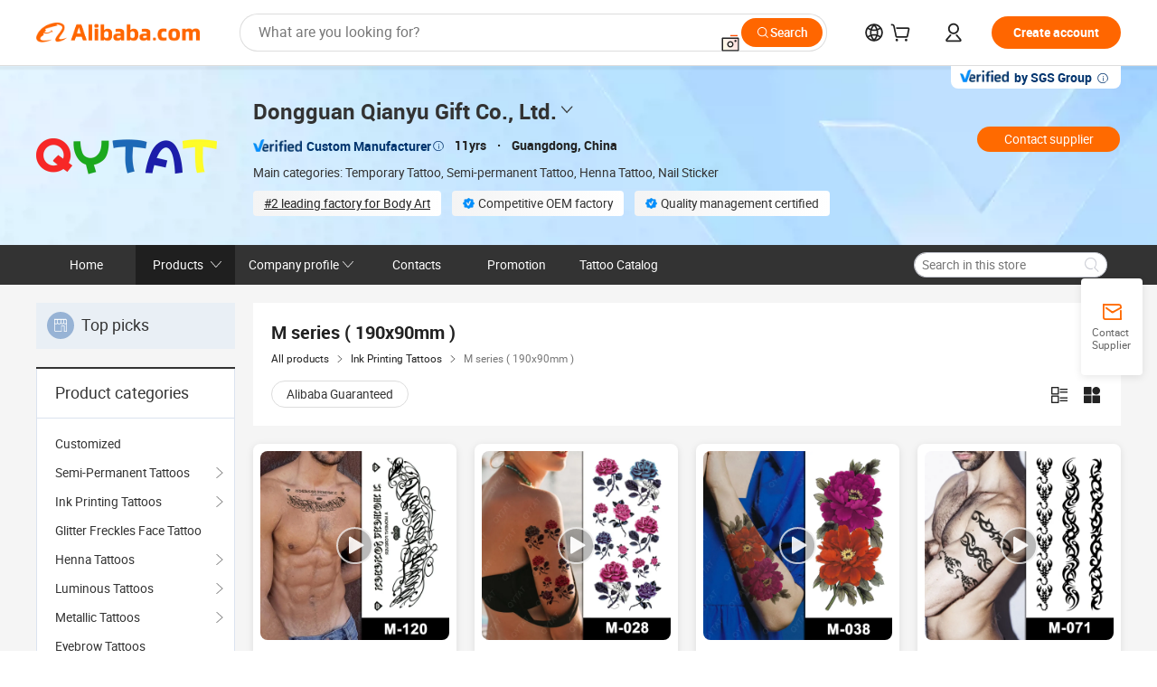

--- FILE ---
content_type: text/html;charset=UTF-8
request_url: http://www.qytat.com/productgrouplist-804105371/M_series_190x90mm_.html
body_size: 83201
content:

<!DOCTYPE html>
<html lang="en">
<head prefix="og: http://ogp.me/ns#">
<script>window._timing = {};window._timing.html_start = Date.now();</script>
<meta charset="UTF-8"/><script>window.__APLUS_ABRATE__ = {"phantBucketName":"null",perf_group:""}</script><meta name="referrer" content="always"/><meta name="data-spm" content="a2700"/><meta name="viewport" content="viewport-fit=cover"/><link rel="shortcut icon" href="//is.alicdn.com/simg/single/icon/favicon.ico" type="image/x-icon"/><script>window._timing.prefetch_start = Date.now();</script>
<link rel="dns-prefetch" href="//s.alicdn.com" /><link rel="preconnect" href="//s.alicdn.com" /><script>window._timing.prefetch_end = Date.now();</script>
<link rel="preload" as="style" href="//s.alicdn.com/@g/icbu-decorate/icbu-mod-lib/3.2.8/index.css" onload="this.rel='stylesheet'">
<noscript><link rel="stylesheet" href="//s.alicdn.com/@g/icbu-decorate/icbu-mod-lib/3.2.8/index.css"></noscript>
<!-- the-new-header start --><style>.switch-to-popover-trigger{position:relative}.switch-to-popover-trigger .switch-to-popover-content{position:absolute;left:50%;z-index:9999;cursor:default}html[dir=rtl] .switch-to-popover-trigger .switch-to-popover-content{left:auto;right:50%}.switch-to-popover-trigger .switch-to-popover-content .down-arrow{width:0;height:0;border-left:11px solid transparent;border-right:11px solid transparent;border-bottom:12px solid #222;transform:translate(-50%);filter:drop-shadow(0 -2px 2px rgba(0,0,0,.05));z-index:1}html[dir=rtl] .switch-to-popover-trigger .switch-to-popover-content .down-arrow{transform:translate(50%)}.switch-to-popover-trigger .switch-to-popover-content .content-container{background-color:#222;border-radius:12px;padding:16px;color:#fff;transform:translate(-50%);width:320px;height:-moz-fit-content;height:fit-content;display:flex;justify-content:space-between;align-items:start}html[dir=rtl] .switch-to-popover-trigger .switch-to-popover-content .content-container{transform:translate(50%)}.switch-to-popover-trigger .switch-to-popover-content .content-container .content .title{font-size:14px;line-height:18px;font-weight:400}.switch-to-popover-trigger .switch-to-popover-content .content-container .actions{display:flex;justify-content:start;align-items:center;gap:12px;margin-top:12px}.switch-to-popover-trigger .switch-to-popover-content .content-container .actions .switch-button{background-color:#fff;color:#222;border-radius:999px;padding:4px 8px;font-weight:600;font-size:12px;line-height:16px;cursor:pointer}.switch-to-popover-trigger .switch-to-popover-content .content-container .actions .choose-another-button{color:#fff;padding:4px 8px;font-weight:600;font-size:12px;line-height:16px;cursor:pointer}.switch-to-popover-trigger .switch-to-popover-content .content-container .close-button{cursor:pointer}.tnh-message-content .tnh-messages-nodata .tnh-messages-nodata-info .img{width:100%;height:101px;margin-top:40px;margin-bottom:20px;background:url(https://s.alicdn.com/@img/imgextra/i4/O1CN01lnw1WK1bGeXDIoBnB_!!6000000003438-2-tps-399-303.png) no-repeat center center;background-size:133px 101px}#popup-root .functional-content .thirdpart-login .icon-facebook{background-image:url(https://s.alicdn.com/@img/imgextra/i1/O1CN01hUG9f21b67dGOuB2W_!!6000000003415-55-tps-40-40.svg)}#popup-root .functional-content .thirdpart-login .icon-google{background-image:url(https://s.alicdn.com/@img/imgextra/i1/O1CN01Qd3ZsM1C2aAxLHO2h_!!6000000000023-2-tps-120-120.png)}#popup-root .functional-content .thirdpart-login .icon-linkedin{background-image:url(https://s.alicdn.com/@img/imgextra/i1/O1CN01qVG1rv1lNCYkhep7t_!!6000000004806-55-tps-40-40.svg)}.tnh-logo{z-index:9999;display:flex;flex-shrink:0;width:185px;height:22px;background:url(https://s.alicdn.com/@img/imgextra/i2/O1CN0153JdbU26g4bILVOyC_!!6000000007690-2-tps-418-58.png) no-repeat 0 0;background-size:auto 22px;cursor:pointer}html[dir=rtl] .tnh-logo{background:url(https://s.alicdn.com/@img/imgextra/i2/O1CN0153JdbU26g4bILVOyC_!!6000000007690-2-tps-418-58.png) no-repeat 100% 0}.tnh-new-logo{width:185px;background:url(https://s.alicdn.com/@img/imgextra/i1/O1CN01e5zQ2S1cAWz26ivMo_!!6000000003560-2-tps-920-110.png) no-repeat 0 0;background-size:auto 22px;height:22px}html[dir=rtl] .tnh-new-logo{background:url(https://s.alicdn.com/@img/imgextra/i1/O1CN01e5zQ2S1cAWz26ivMo_!!6000000003560-2-tps-920-110.png) no-repeat 100% 0}.source-in-europe{display:flex;gap:32px;padding:0 10px}.source-in-europe .divider{flex-shrink:0;width:1px;background-color:#ddd}.source-in-europe .sie_info{flex-shrink:0;width:520px}.source-in-europe .sie_info .sie_info-logo{display:inline-block!important;height:28px}.source-in-europe .sie_info .sie_info-title{margin-top:24px;font-weight:700;font-size:20px;line-height:26px}.source-in-europe .sie_info .sie_info-description{margin-top:8px;font-size:14px;line-height:18px}.source-in-europe .sie_info .sie_info-sell-list{margin-top:24px;display:flex;flex-wrap:wrap;justify-content:space-between;gap:16px}.source-in-europe .sie_info .sie_info-sell-list-item{width:calc(50% - 8px);display:flex;align-items:center;padding:20px 16px;gap:12px;border-radius:12px;font-size:14px;line-height:18px;font-weight:600}.source-in-europe .sie_info .sie_info-sell-list-item img{width:28px;height:28px}.source-in-europe .sie_info .sie_info-btn{display:inline-block;min-width:240px;margin-top:24px;margin-bottom:30px;padding:13px 24px;background-color:#f60;opacity:.9;color:#fff!important;border-radius:99px;font-size:16px;font-weight:600;line-height:22px;-webkit-text-decoration:none;text-decoration:none;text-align:center;cursor:pointer;border:none}.source-in-europe .sie_info .sie_info-btn:hover{opacity:1}.source-in-europe .sie_cards{display:flex;flex-grow:1}.source-in-europe .sie_cards .sie_cards-product-list{display:flex;flex-grow:1;flex-wrap:wrap;justify-content:space-between;gap:32px 16px;max-height:376px;overflow:hidden}.source-in-europe .sie_cards .sie_cards-product-list.lt-14{justify-content:flex-start}.source-in-europe .sie_cards .sie_cards-product{width:110px;height:172px;display:flex;flex-direction:column;align-items:center;color:#222;box-sizing:border-box}.source-in-europe .sie_cards .sie_cards-product .img{display:flex;justify-content:center;align-items:center;position:relative;width:88px;height:88px;overflow:hidden;border-radius:88px}.source-in-europe .sie_cards .sie_cards-product .img img{width:88px;height:88px;-o-object-fit:cover;object-fit:cover}.source-in-europe .sie_cards .sie_cards-product .img:after{content:"";background-color:#0000001a;position:absolute;left:0;top:0;width:100%;height:100%}html[dir=rtl] .source-in-europe .sie_cards .sie_cards-product .img:after{left:auto;right:0}.source-in-europe .sie_cards .sie_cards-product .text{font-size:12px;line-height:16px;display:-webkit-box;overflow:hidden;text-overflow:ellipsis;-webkit-box-orient:vertical;-webkit-line-clamp:1}.source-in-europe .sie_cards .sie_cards-product .sie_cards-product-title{margin-top:12px;color:#222}.source-in-europe .sie_cards .sie_cards-product .sie_cards-product-sell,.source-in-europe .sie_cards .sie_cards-product .sie_cards-product-country-list{margin-top:4px;color:#767676}.source-in-europe .sie_cards .sie_cards-product .sie_cards-product-country-list{display:flex;gap:8px}.source-in-europe .sie_cards .sie_cards-product .sie_cards-product-country-list.one-country{gap:4px}.source-in-europe .sie_cards .sie_cards-product .sie_cards-product-country-list img{width:18px;height:13px}.source-in-europe.source-in-europe-europages .sie_info-btn{background-color:#7faf0d}.source-in-europe.source-in-europe-europages .sie_info-sell-list-item{background-color:#f2f7e7}.source-in-europe.source-in-europe-europages .sie_card{background:#7faf0d0d}.source-in-europe.source-in-europe-wlw .sie_info-btn{background-color:#0060df}.source-in-europe.source-in-europe-wlw .sie_info-sell-list-item{background-color:#f1f5fc}.source-in-europe.source-in-europe-wlw .sie_card{background:#0060df0d}.whatsapp-widget-content{display:flex;justify-content:space-between;gap:32px;align-items:center;width:100%;height:100%}.whatsapp-widget-content-left{display:flex;flex-direction:column;align-items:flex-start;gap:20px;flex:1 0 0;max-width:720px}.whatsapp-widget-content-left-image{width:138px;height:32px}.whatsapp-widget-content-left-content-title{color:#222;font-family:Inter;font-size:32px;font-style:normal;font-weight:700;line-height:42px;letter-spacing:0;margin-bottom:8px}.whatsapp-widget-content-left-content-info{color:#666;font-family:Inter;font-size:20px;font-style:normal;font-weight:400;line-height:26px;letter-spacing:0}.whatsapp-widget-content-left-button{display:flex;height:48px;padding:0 20px;justify-content:center;align-items:center;border-radius:24px;background:#d64000;overflow:hidden;color:#fff;text-align:center;text-overflow:ellipsis;font-family:Inter;font-size:16px;font-style:normal;font-weight:600;line-height:22px;line-height:var(--PC-Heading-S-line-height, 22px);letter-spacing:0;letter-spacing:var(--PC-Heading-S-tracking, 0)}.whatsapp-widget-content-right{display:flex;height:270px;flex-direction:row;align-items:center}.whatsapp-widget-content-right-QRCode{border-top-left-radius:20px;border-bottom-left-radius:20px;display:flex;height:270px;min-width:284px;padding:0 24px;flex-direction:column;justify-content:center;align-items:center;background:#ece8dd;gap:24px}html[dir=rtl] .whatsapp-widget-content-right-QRCode{border-radius:0 20px 20px 0}.whatsapp-widget-content-right-QRCode-container{width:144px;height:144px;padding:12px;border-radius:20px;background:#fff}.whatsapp-widget-content-right-QRCode-text{color:#767676;text-align:center;font-family:SF Pro Text;font-size:16px;font-style:normal;font-weight:400;line-height:19px;letter-spacing:0}.whatsapp-widget-content-right-image{border-top-right-radius:20px;border-bottom-right-radius:20px;width:270px;height:270px;aspect-ratio:1/1}html[dir=rtl] .whatsapp-widget-content-right-image{border-radius:20px 0 0 20px}.tnh-sub-tab{margin-left:28px;display:flex;flex-direction:row;gap:24px}html[dir=rtl] .tnh-sub-tab{margin-left:0;margin-right:28px}.tnh-sub-tab-item{display:flex;height:40px;max-width:160px;justify-content:center;align-items:center;color:#222;text-align:center;font-family:Inter;font-size:16px;font-style:normal;font-weight:500;line-height:normal;letter-spacing:-.48px}.tnh-sub-tab-item-active{font-weight:700;border-bottom:2px solid #222}.tnh-sub-title{padding-left:12px;margin-left:13px;position:relative;color:#222;-webkit-text-decoration:none;text-decoration:none;white-space:nowrap;font-weight:600;font-size:20px;line-height:22px}html[dir=rtl] .tnh-sub-title{padding-left:0;padding-right:12px;margin-left:0;margin-right:13px}.tnh-sub-title:active{-webkit-text-decoration:none;text-decoration:none}.tnh-sub-title:before{content:"";height:24px;width:1px;position:absolute;display:inline-block;background-color:#222;left:0;top:50%;transform:translateY(-50%)}html[dir=rtl] .tnh-sub-title:before{left:auto;right:0}.popup-content{margin:auto;background:#fff;width:50%;padding:5px;border:1px solid #d7d7d7}[role=tooltip].popup-content{width:200px;box-shadow:0 0 3px #00000029;border-radius:5px}.popup-overlay{background:#00000080}[data-popup=tooltip].popup-overlay{background:transparent}.popup-arrow{filter:drop-shadow(0 -3px 3px rgba(0,0,0,.16));color:#fff;stroke-width:2px;stroke:#d7d7d7;stroke-dasharray:30px;stroke-dashoffset:-54px;inset:0}.tnh-badge{position:relative}.tnh-badge i{position:absolute;top:-8px;left:50%;height:16px;padding:0 6px;border-radius:8px;background-color:#e52828;color:#fff;font-style:normal;font-size:12px;line-height:16px}html[dir=rtl] .tnh-badge i{left:auto;right:50%}.tnh-badge-nf i{position:relative;top:auto;left:auto;height:16px;padding:0 8px;border-radius:8px;background-color:#e52828;color:#fff;font-style:normal;font-size:12px;line-height:16px}html[dir=rtl] .tnh-badge-nf i{left:auto;right:auto}.tnh-button{display:block;flex-shrink:0;height:36px;padding:0 24px;outline:none;border-radius:9999px;background-color:#f60;color:#fff!important;text-align:center;font-weight:600;font-size:14px;line-height:36px;cursor:pointer}.tnh-button:active{-webkit-text-decoration:none;text-decoration:none;transform:scale(.9)}.tnh-button:hover{background-color:#d04a0a}@keyframes circle-360-l0%{transform:rotate(0)to{transform:rotate(360deg)}}@keyframes circle-360-rtl{0%{transform:rotate(0)}to{transform:rotate(-360deg)}}.circle-360{animation:circle-360-ltr infinite 1s linear;-webkit-animation:circle-360-ltr infinite 1s linear}html[dir=rtl] .circle-360{animation:circle-360-rtl infinite 1s linear;-webkit-animation:circle-360-rtl infinite 1s linear}.tnh-loading{display:flex;align-items:center;justify-content:center;width:100%}.tnh-loading .tnh-icon{color:#ddd;font-size:40px}#the-new-header.tnh-fixed{position:fixed;top:0;left:0;border-bottom:1px solid #ddd;background-color:#fff!important}html[dir=rtl] #the-new-header.tnh-fixed{left:auto;right:0}.tnh-overlay{position:fixed;top:0;left:0;width:100%;height:100vh}html[dir=rtl] .tnh-overlay{left:auto;right:0}.tnh-icon{display:inline-block;width:1em;height:1em;margin-right:6px;overflow:hidden;vertical-align:-.15em;fill:currentColor}html[dir=rtl] .tnh-icon{margin-right:0;margin-left:6px}.tnh-hide{display:none}.tnh-more{color:#222!important;-webkit-text-decoration:underline!important;text-decoration:underline!important}#the-new-header.tnh-dark{background-color:transparent;color:#fff}#the-new-header.tnh-dark a:link,#the-new-header.tnh-dark a:visited,#the-new-header.tnh-dark a:hover,#the-new-header.tnh-dark a:active,#the-new-header.tnh-dark .tnh-sign-in{color:#fff}#the-new-header.tnh-dark .functional-content a{color:#222}#the-new-header.tnh-dark .tnh-logo{background:url(https://s.alicdn.com/@logo/logo_en_dark_horizontal_default_full.png) no-repeat 0 0;background-size:auto 22px}#the-new-header.tnh-dark .tnh-new-logo{background:url(https://s.alicdn.com/@logo/logo_en_dark_horizontal_default_full.png) no-repeat 0 0;background-size:auto 22px}#the-new-header.tnh-dark .tnh-sub-title{color:#fff}#the-new-header.tnh-dark .tnh-sub-title:before{content:"";height:24px;width:1px;position:absolute;display:inline-block;background-color:#fff;left:0;top:50%;transform:translateY(-50%)}html[dir=rtl] #the-new-header.tnh-dark .tnh-sub-title:before{left:auto;right:0}#the-new-header.tnh-white,#the-new-header.tnh-white-overlay{background-color:#fff;color:#222}#the-new-header.tnh-white a:link,#the-new-header.tnh-white-overlay a:link,#the-new-header.tnh-white a:visited,#the-new-header.tnh-white-overlay a:visited,#the-new-header.tnh-white a:hover,#the-new-header.tnh-white-overlay a:hover,#the-new-header.tnh-white a:active,#the-new-header.tnh-white-overlay a:active,#the-new-header.tnh-white .tnh-sign-in,#the-new-header.tnh-white-overlay .tnh-sign-in{color:#222}#the-new-header.tnh-white .tnh-logo,#the-new-header.tnh-white-overlay .tnh-logo{background:url(https://s.alicdn.com/@logo/logo_en_light_horizontal_default_full.png) no-repeat 0 0;background-size:209px 29px}#the-new-header.tnh-white .tnh-new-logo,#the-new-header.tnh-white-overlay .tnh-new-logo{background:url(https://s.alicdn.com/@logo/logo_en_light_horizontal_default_full.png) no-repeat 0 0;background-size:auto 22px}#the-new-header.tnh-white .tnh-sub-title,#the-new-header.tnh-white-overlay .tnh-sub-title{color:#222}#the-new-header.tnh-white{border-bottom:1px solid #ddd;background-color:#fff!important}#the-new-header.tnh-no-border{border:none}#the-new-header.tnh-transparent{background-color:transparent!important;border-bottom:none!important}@keyframes color-change-to-fff{0%{background:transparent}to{background:#fff}}#the-new-header.tnh-white-overlay{animation:color-change-to-fff .1s cubic-bezier(.65,0,.35,1);-webkit-animation:color-change-to-fff .1s cubic-bezier(.65,0,.35,1)}.ta-content .ta-card{display:flex;align-items:center;justify-content:flex-start;width:49%;height:120px;margin-bottom:20px;padding:20px;border-radius:16px;background-color:#f7f7f7}.ta-content .ta-card .img{width:70px;height:70px;background-size:70px 70px}.ta-content .ta-card .text{display:flex;align-items:center;justify-content:space-between;width:calc(100% - 76px);margin-left:16px;font-size:20px;line-height:26px}html[dir=rtl] .ta-content .ta-card .text{margin-left:0;margin-right:16px}.ta-content .ta-card .text h3{max-width:200px;margin-right:8px;text-align:left;font-weight:600;font-size:14px}html[dir=rtl] .ta-content .ta-card .text h3{margin-right:0;margin-left:8px;text-align:right}.ta-content .ta-card .text .tnh-icon{flex-shrink:0;font-size:24px}.ta-content .ta-card .text .tnh-icon.rtl{transform:scaleX(-1)}.ta-content{display:flex;justify-content:space-between}.ta-content .info{width:50%;margin:40px 40px 40px 134px}html[dir=rtl] .ta-content .info{margin:40px 134px 40px 40px}.ta-content .info h3{display:block;margin:20px 0 28px;font-weight:600;font-size:32px;line-height:40px}.ta-content .info .img{width:212px;height:32px}.ta-content .info .tnh-button{display:block;width:180px;color:#fff}.ta-content .cards{display:flex;flex-shrink:0;flex-wrap:wrap;justify-content:space-between;width:716px}.help-center-content{display:flex;justify-content:center;gap:40px}.help-center-content .hc-item{display:flex;flex-direction:column;align-items:center;justify-content:center;width:280px;height:144px;border:1px solid #ddd;font-size:14px}.help-center-content .hc-item .tnh-icon{margin-bottom:14px;font-size:40px;line-height:40px}.help-center-content .help-center-links{min-width:250px;margin-left:40px;padding-left:40px;border-left:1px solid #ddd}html[dir=rtl] .help-center-content .help-center-links{margin-left:0;margin-right:40px;padding-left:0;padding-right:40px;border-left:none;border-right:1px solid #ddd}.help-center-content .help-center-links a{display:block;padding:12px 14px;outline:none;color:#222;-webkit-text-decoration:none;text-decoration:none;font-size:14px}.help-center-content .help-center-links a:hover{-webkit-text-decoration:underline!important;text-decoration:underline!important}.get-the-app-content-tnh{display:flex;justify-content:center;flex:0 0 auto}.get-the-app-content-tnh .info-tnh .title-tnh{font-weight:700;font-size:20px;margin-bottom:20px}.get-the-app-content-tnh .info-tnh .content-wrapper{display:flex;justify-content:center}.get-the-app-content-tnh .info-tnh .content-tnh{margin-right:40px;width:300px;font-size:16px}html[dir=rtl] .get-the-app-content-tnh .info-tnh .content-tnh{margin-right:0;margin-left:40px}.get-the-app-content-tnh .info-tnh a{-webkit-text-decoration:underline!important;text-decoration:underline!important}.get-the-app-content-tnh .download{display:flex}.get-the-app-content-tnh .download .store{display:flex;flex-direction:column;margin-right:40px}html[dir=rtl] .get-the-app-content-tnh .download .store{margin-right:0;margin-left:40px}.get-the-app-content-tnh .download .store a{margin-bottom:20px}.get-the-app-content-tnh .download .store a img{height:44px}.get-the-app-content-tnh .download .qr img{height:120px}.get-the-app-content-tnh-wrapper{display:flex;justify-content:center;align-items:start;height:100%}.get-the-app-content-tnh-divider{width:1px;height:100%;background-color:#ddd;margin:0 67px;flex:0 0 auto}.tnh-alibaba-lens-install-btn{background-color:#f60;height:48px;border-radius:65px;padding:0 24px;margin-left:71px;color:#fff;flex:0 0 auto;display:flex;align-items:center;border:none;cursor:pointer;font-size:16px;font-weight:600;line-height:22px}html[dir=rtl] .tnh-alibaba-lens-install-btn{margin-left:0;margin-right:71px}.tnh-alibaba-lens-install-btn img{width:24px;height:24px}.tnh-alibaba-lens-install-btn span{margin-left:8px}html[dir=rtl] .tnh-alibaba-lens-install-btn span{margin-left:0;margin-right:8px}.tnh-alibaba-lens-info{display:flex;margin-bottom:20px;font-size:16px}.tnh-alibaba-lens-info div{width:400px}.tnh-alibaba-lens-title{color:#222;font-family:Inter;font-size:20px;font-weight:700;line-height:26px;margin-bottom:20px}.tnh-alibaba-lens-extra{-webkit-text-decoration:underline!important;text-decoration:underline!important;font-size:16px;font-style:normal;font-weight:400;line-height:22px}.featured-content{display:flex;justify-content:center;gap:40px}.featured-content .card-links{min-width:250px;margin-left:40px;padding-left:40px;border-left:1px solid #ddd}html[dir=rtl] .featured-content .card-links{margin-left:0;margin-right:40px;padding-left:0;padding-right:40px;border-left:none;border-right:1px solid #ddd}.featured-content .card-links a{display:block;padding:14px;outline:none;-webkit-text-decoration:none;text-decoration:none;font-size:14px}.featured-content .card-links a:hover{-webkit-text-decoration:underline!important;text-decoration:underline!important}.featured-content .featured-item{display:flex;flex-direction:column;align-items:center;justify-content:center;width:280px;height:144px;border:1px solid #ddd;color:#222;font-size:14px}.featured-content .featured-item .tnh-icon{margin-bottom:14px;font-size:40px;line-height:40px}.buyer-central-content{display:flex;justify-content:space-between;gap:30px;margin:auto 20px;font-size:14px}.buyer-central-content .bcc-item{width:20%}.buyer-central-content .bcc-item .bcc-item-title,.buyer-central-content .bcc-item .bcc-item-child{margin-bottom:18px}.buyer-central-content .bcc-item .bcc-item-title{font-weight:600}.buyer-central-content .bcc-item .bcc-item-child a:hover{-webkit-text-decoration:underline!important;text-decoration:underline!important}.become-supplier-content{display:flex;justify-content:center;gap:40px}.become-supplier-content a{display:flex;flex-direction:column;align-items:center;justify-content:center;width:280px;height:144px;padding:0 20px;border:1px solid #ddd;font-size:14px}.become-supplier-content a .tnh-icon{margin-bottom:14px;font-size:40px;line-height:40px}.become-supplier-content a .become-supplier-content-desc{height:44px;text-align:center}@keyframes sub-header-title-hover{0%{transform:scaleX(.4);-webkit-transform:scaleX(.4)}to{transform:scaleX(1);-webkit-transform:scaleX(1)}}.sub-header{min-width:1200px;max-width:1580px;height:36px;margin:0 auto;overflow:hidden;font-size:14px}.sub-header .sub-header-top{position:absolute;bottom:0;z-index:2;width:100%;min-width:1200px;max-width:1600px;height:36px;margin:0 auto;background-color:transparent}.sub-header .sub-header-default{display:flex;justify-content:space-between;width:100%;height:40px;padding:0 40px}.sub-header .sub-header-default .sub-header-main,.sub-header .sub-header-default .sub-header-sub{display:flex;align-items:center;justify-content:space-between;gap:28px}.sub-header .sub-header-default .sub-header-main .sh-current-item .animated-tab-content,.sub-header .sub-header-default .sub-header-sub .sh-current-item .animated-tab-content{top:108px;opacity:1;visibility:visible}.sub-header .sub-header-default .sub-header-main .sh-current-item .animated-tab-content img,.sub-header .sub-header-default .sub-header-sub .sh-current-item .animated-tab-content img{display:inline}.sub-header .sub-header-default .sub-header-main .sh-current-item .animated-tab-content .item-img,.sub-header .sub-header-default .sub-header-sub .sh-current-item .animated-tab-content .item-img{display:block}.sub-header .sub-header-default .sub-header-main .sh-current-item .tab-title:after,.sub-header .sub-header-default .sub-header-sub .sh-current-item .tab-title:after{position:absolute;bottom:1px;display:block;width:100%;height:2px;border-bottom:2px solid #222!important;content:" ";animation:sub-header-title-hover .3s cubic-bezier(.6,0,.4,1) both;-webkit-animation:sub-header-title-hover .3s cubic-bezier(.6,0,.4,1) both}.sub-header .sub-header-default .sub-header-main .sh-current-item .tab-title-click:hover,.sub-header .sub-header-default .sub-header-sub .sh-current-item .tab-title-click:hover{-webkit-text-decoration:underline;text-decoration:underline}.sub-header .sub-header-default .sub-header-main .sh-current-item .tab-title-click:after,.sub-header .sub-header-default .sub-header-sub .sh-current-item .tab-title-click:after{display:none}.sub-header .sub-header-default .sub-header-main>div,.sub-header .sub-header-default .sub-header-sub>div{display:flex;align-items:center;margin-top:-2px;cursor:pointer}.sub-header .sub-header-default .sub-header-main>div:last-child,.sub-header .sub-header-default .sub-header-sub>div:last-child{padding-right:0}html[dir=rtl] .sub-header .sub-header-default .sub-header-main>div:last-child,html[dir=rtl] .sub-header .sub-header-default .sub-header-sub>div:last-child{padding-right:0;padding-left:0}.sub-header .sub-header-default .sub-header-main>div:last-child.sh-current-item:after,.sub-header .sub-header-default .sub-header-sub>div:last-child.sh-current-item:after{width:100%}.sub-header .sub-header-default .sub-header-main>div .tab-title,.sub-header .sub-header-default .sub-header-sub>div .tab-title{position:relative;height:36px}.sub-header .sub-header-default .sub-header-main>div .animated-tab-content,.sub-header .sub-header-default .sub-header-sub>div .animated-tab-content{position:absolute;top:108px;left:0;width:100%;overflow:hidden;border-top:1px solid #ddd;background-color:#fff;opacity:0;visibility:hidden}html[dir=rtl] .sub-header .sub-header-default .sub-header-main>div .animated-tab-content,html[dir=rtl] .sub-header .sub-header-default .sub-header-sub>div .animated-tab-content{left:auto;right:0}.sub-header .sub-header-default .sub-header-main>div .animated-tab-content img,.sub-header .sub-header-default .sub-header-sub>div .animated-tab-content img{display:none}.sub-header .sub-header-default .sub-header-main>div .animated-tab-content .item-img,.sub-header .sub-header-default .sub-header-sub>div .animated-tab-content .item-img{display:none}.sub-header .sub-header-default .sub-header-main>div .tab-content,.sub-header .sub-header-default .sub-header-sub>div .tab-content{display:flex;justify-content:flex-start;width:100%;min-width:1200px;max-height:calc(100vh - 220px)}.sub-header .sub-header-default .sub-header-main>div .tab-content .animated-tab-content-children,.sub-header .sub-header-default .sub-header-sub>div .tab-content .animated-tab-content-children{width:100%;min-width:1200px;max-width:1600px;margin:40px auto;padding:0 40px;opacity:0}.sub-header .sub-header-default .sub-header-main>div .tab-content .animated-tab-content-children-no-animation,.sub-header .sub-header-default .sub-header-sub>div .tab-content .animated-tab-content-children-no-animation{opacity:1}.sub-header .sub-header-props{height:36px}.sub-header .sub-header-props-hide{position:relative;height:0;padding:0 40px}.sub-header .rounded{border-radius:8px}.tnh-logo{z-index:9999;display:flex;flex-shrink:0;width:185px;height:22px;background:url(https://s.alicdn.com/@img/imgextra/i2/O1CN0153JdbU26g4bILVOyC_!!6000000007690-2-tps-418-58.png) no-repeat 0 0;background-size:auto 22px;cursor:pointer}html[dir=rtl] .tnh-logo{background:url(https://s.alicdn.com/@img/imgextra/i2/O1CN0153JdbU26g4bILVOyC_!!6000000007690-2-tps-418-58.png) no-repeat 100% 0}.tnh-new-logo{width:185px;background:url(https://s.alicdn.com/@img/imgextra/i1/O1CN01e5zQ2S1cAWz26ivMo_!!6000000003560-2-tps-920-110.png) no-repeat 0 0;background-size:auto 22px;height:22px}html[dir=rtl] .tnh-new-logo{background:url(https://s.alicdn.com/@img/imgextra/i1/O1CN01e5zQ2S1cAWz26ivMo_!!6000000003560-2-tps-920-110.png) no-repeat 100% 0}#popup-root .functional-content{width:360px;max-height:calc(100vh - 40px);padding:20px;border-radius:12px;background-color:#fff;box-shadow:0 6px 12px 4px #00000014;-webkit-box-shadow:0 6px 12px 4px rgba(0,0,0,.08)}#popup-root .functional-content a{outline:none}#popup-root .functional-content a:link,#popup-root .functional-content a:visited,#popup-root .functional-content a:hover,#popup-root .functional-content a:active{color:#222;-webkit-text-decoration:none;text-decoration:none}#popup-root .functional-content ul{padding:0;list-style:none}#popup-root .functional-content h3{font-weight:600;font-size:14px;line-height:18px;color:#222}#popup-root .functional-content .css-jrh21l-control{outline:none!important;border-color:#ccc;box-shadow:none}#popup-root .functional-content .css-jrh21l-control .css-15lsz6c-indicatorContainer{color:#ccc}#popup-root .functional-content .thirdpart-login{display:flex;justify-content:space-between;width:245px;margin:0 auto 20px}#popup-root .functional-content .thirdpart-login a{border-radius:8px}#popup-root .functional-content .thirdpart-login .icon-facebook{background-image:url(https://s.alicdn.com/@img/imgextra/i1/O1CN01hUG9f21b67dGOuB2W_!!6000000003415-55-tps-40-40.svg)}#popup-root .functional-content .thirdpart-login .icon-google{background-image:url(https://s.alicdn.com/@img/imgextra/i1/O1CN01Qd3ZsM1C2aAxLHO2h_!!6000000000023-2-tps-120-120.png)}#popup-root .functional-content .thirdpart-login .icon-linkedin{background-image:url(https://s.alicdn.com/@img/imgextra/i1/O1CN01qVG1rv1lNCYkhep7t_!!6000000004806-55-tps-40-40.svg)}#popup-root .functional-content .login-with{width:100%;text-align:center;margin-bottom:16px}#popup-root .functional-content .login-tips{font-size:12px;margin-bottom:20px;color:#767676}#popup-root .functional-content .login-tips a{outline:none;color:#767676!important;-webkit-text-decoration:underline!important;text-decoration:underline!important}#popup-root .functional-content .tnh-button{outline:none!important;color:#fff}#popup-root .functional-content .login-links>div{border-top:1px solid #ddd}#popup-root .functional-content .login-links>div ul{margin:8px 0;list-style:none}#popup-root .functional-content .login-links>div a{display:flex;align-items:center;min-height:40px;-webkit-text-decoration:none;text-decoration:none;font-size:14px;color:#222}#popup-root .functional-content .login-links>div a:hover{margin:0 -20px;padding:0 20px;background-color:#f4f4f4;font-weight:600}.tnh-languages{position:relative;display:flex}.tnh-languages .current{display:flex;align-items:center}.tnh-languages .current>div{margin-right:4px}html[dir=rtl] .tnh-languages .current>div{margin-right:0;margin-left:4px}.tnh-languages .current .tnh-icon{font-size:24px}.tnh-languages .current .tnh-icon:last-child{margin-right:0}html[dir=rtl] .tnh-languages .current .tnh-icon:last-child{margin-right:0;margin-left:0}.tnh-languages-overlay{font-size:14px}.tnh-languages-overlay .tnh-l-o-title{margin-bottom:8px;font-weight:600;font-size:14px;line-height:18px}.tnh-languages-overlay .tnh-l-o-select{width:100%;margin:8px 0 16px}.tnh-languages-overlay .select-item{background-color:#fff4ed}.tnh-languages-overlay .tnh-l-o-control{display:flex;justify-content:center}.tnh-languages-overlay .tnh-l-o-control .tnh-button{width:100%}.tnh-cart-content{max-height:600px;overflow-y:scroll}.tnh-cart-content .tnh-cart-item h3{overflow:hidden;text-overflow:ellipsis;white-space:nowrap}.tnh-cart-content .tnh-cart-item h3 a:hover{-webkit-text-decoration:underline!important;text-decoration:underline!important}.cart-popup-content{padding:0!important}.cart-popup-content .cart-logged-popup-arrow{transform:translate(-20px)}html[dir=rtl] .cart-popup-content .cart-logged-popup-arrow{transform:translate(20px)}.tnh-ma-content .tnh-ma-content-title{display:flex;align-items:center;margin-bottom:20px}.tnh-ma-content .tnh-ma-content-title h3{margin:0 12px 0 0;overflow:hidden;text-overflow:ellipsis;white-space:nowrap}html[dir=rtl] .tnh-ma-content .tnh-ma-content-title h3{margin:0 0 0 12px}.tnh-ma-content .tnh-ma-content-title img{height:16px}.ma-portrait-waiting{margin-left:12px}html[dir=rtl] .ma-portrait-waiting{margin-left:0;margin-right:12px}.tnh-message-content .tnh-messages-buyer .tnh-messages-list{display:flex;flex-direction:column}.tnh-message-content .tnh-messages-buyer .tnh-messages-list .tnh-message-unread-item{display:flex;align-items:center;justify-content:space-between;padding:16px 0;color:#222}.tnh-message-content .tnh-messages-buyer .tnh-messages-list .tnh-message-unread-item:last-child{margin-bottom:20px}.tnh-message-content .tnh-messages-buyer .tnh-messages-list .tnh-message-unread-item .img{width:48px;height:48px;margin-right:12px;overflow:hidden;border:1px solid #ddd;border-radius:100%}html[dir=rtl] .tnh-message-content .tnh-messages-buyer .tnh-messages-list .tnh-message-unread-item .img{margin-right:0;margin-left:12px}.tnh-message-content .tnh-messages-buyer .tnh-messages-list .tnh-message-unread-item .img img{width:48px;height:48px;-o-object-fit:cover;object-fit:cover}.tnh-message-content .tnh-messages-buyer .tnh-messages-list .tnh-message-unread-item .user-info{display:flex;flex-direction:column}.tnh-message-content .tnh-messages-buyer .tnh-messages-list .tnh-message-unread-item .user-info strong{margin-bottom:6px;font-weight:600;font-size:14px}.tnh-message-content .tnh-messages-buyer .tnh-messages-list .tnh-message-unread-item .user-info span{width:220px;margin-right:12px;overflow:hidden;text-overflow:ellipsis;white-space:nowrap;font-size:12px}html[dir=rtl] .tnh-message-content .tnh-messages-buyer .tnh-messages-list .tnh-message-unread-item .user-info span{margin-right:0;margin-left:12px}.tnh-message-content .tnh-messages-unread-content{margin:20px 0;text-align:center;font-size:14px}.tnh-message-content .tnh-messages-unread-hascookie{display:flex;flex-direction:column;margin:20px 0 16px;text-align:center;font-size:14px}.tnh-message-content .tnh-messages-unread-hascookie strong{margin-bottom:20px}.tnh-message-content .tnh-messages-nodata .tnh-messages-nodata-info{display:flex;flex-direction:column;text-align:center}.tnh-message-content .tnh-messages-nodata .tnh-messages-nodata-info .img{width:100%;height:101px;margin-top:40px;margin-bottom:20px;background:url(https://s.alicdn.com/@img/imgextra/i4/O1CN01lnw1WK1bGeXDIoBnB_!!6000000003438-2-tps-399-303.png) no-repeat center center;background-size:133px 101px}.tnh-message-content .tnh-messages-nodata .tnh-messages-nodata-info span{margin-bottom:40px}.tnh-order-content .tnh-order-buyer,.tnh-order-content .tnh-order-seller{display:flex;flex-direction:column;margin-bottom:20px;font-size:14px}.tnh-order-content .tnh-order-buyer h3,.tnh-order-content .tnh-order-seller h3{margin-bottom:16px;font-size:14px;line-height:18px}.tnh-order-content .tnh-order-buyer a,.tnh-order-content .tnh-order-seller a{padding:11px 0;color:#222!important}.tnh-order-content .tnh-order-buyer a:hover,.tnh-order-content .tnh-order-seller a:hover{-webkit-text-decoration:underline!important;text-decoration:underline!important}.tnh-order-content .tnh-order-buyer a span,.tnh-order-content .tnh-order-seller a span{margin-right:4px}html[dir=rtl] .tnh-order-content .tnh-order-buyer a span,html[dir=rtl] .tnh-order-content .tnh-order-seller a span{margin-right:0;margin-left:4px}.tnh-order-content .tnh-order-seller,.tnh-order-content .tnh-order-ta{padding-top:20px;border-top:1px solid #ddd}.tnh-order-content .tnh-order-seller:first-child,.tnh-order-content .tnh-order-ta:first-child{border-top:0;padding-top:0}.tnh-order-content .tnh-order-ta .img{margin-bottom:12px}.tnh-order-content .tnh-order-ta .img img{width:186px;height:28px;-o-object-fit:cover;object-fit:cover}.tnh-order-content .tnh-order-ta .ta-info{margin-bottom:16px;font-size:14px;line-height:18px}.tnh-order-content .tnh-order-ta .ta-info a{margin-left:4px;-webkit-text-decoration:underline!important;text-decoration:underline!important}html[dir=rtl] .tnh-order-content .tnh-order-ta .ta-info a{margin-left:0;margin-right:4px}.tnh-order-content .tnh-order-nodata .ta-info .ta-logo{margin:24px 0 16px}.tnh-order-content .tnh-order-nodata .ta-info .ta-logo img{height:28px}.tnh-order-content .tnh-order-nodata .ta-info h3{margin-bottom:24px;font-size:20px}.tnh-order-content .tnh-order-nodata .ta-card{display:flex;align-items:center;justify-content:flex-start;margin-bottom:20px;color:#222}.tnh-order-content .tnh-order-nodata .ta-card:hover{-webkit-text-decoration:underline!important;text-decoration:underline!important}.tnh-order-content .tnh-order-nodata .ta-card .img{width:36px;height:36px;margin-right:8px;background-size:36px 36px!important}html[dir=rtl] .tnh-order-content .tnh-order-nodata .ta-card .img{margin-right:0;margin-left:8px}.tnh-order-content .tnh-order-nodata .ta-card .text{display:flex;align-items:center;justify-content:space-between}.tnh-order-content .tnh-order-nodata .ta-card .text h3{margin:0;font-weight:600;font-size:14px}.tnh-order-content .tnh-order-nodata .ta-card .text .tnh-icon{display:none}.tnh-order-content .tnh-order-nodata .tnh-more{display:block;margin-bottom:24px}.tnh-login{display:flex;flex-grow:2;flex-shrink:1;align-items:center;justify-content:space-between}.tnh-login .tnh-sign-in,.tnh-login .tnh-sign-up{flex-grow:1}.tnh-login .tnh-sign-in{display:flex;align-items:center;justify-content:center;margin-right:28px;color:#222}html[dir=rtl] .tnh-login .tnh-sign-in{margin-right:0;margin-left:28px}.tnh-login .tnh-sign-in:hover{-webkit-text-decoration:underline!important;text-decoration:underline!important}.tnh-login .tnh-sign-up{min-width:120px;color:#fff}.tnh-login .tnh-icon{font-size:24px}.tnh-loggedin{display:flex;align-items:center;gap:28px}.tnh-loggedin .tnh-icon{margin-right:0;font-size:24px}html[dir=rtl] .tnh-loggedin .tnh-icon{margin-right:0;margin-left:0}.tnh-loggedin .user-portrait{width:36px;height:36px;border-radius:36px}.sign-in-content{max-height:calc(100vh - 20px);margin:-20px;padding:20px;overflow-y:scroll}.sign-in-content-title,.sign-in-content-button{margin-bottom:20px}.ma-content{border-radius:12px 5px 12px 12px!important}html[dir=rtl] .ma-content{border-radius:5px 12px 12px!important}.tnh-ship-to{position:relative;display:flex;justify-content:center}.tnh-ship-to .tnh-ship-to-tips{position:absolute;border-radius:16px;width:400px;background:#222;padding:16px;color:#fff;top:50px;z-index:9999;box-shadow:0 4px 12px #0003;cursor:auto}.tnh-ship-to .tnh-ship-to-tips:before{content:"";width:0;height:0;border-left:8px solid transparent;border-right:8px solid transparent;border-bottom:8px solid #222;position:absolute;top:-8px;left:50%;margin-left:-8px}html[dir=rtl] .tnh-ship-to .tnh-ship-to-tips:before{left:auto;right:50%;margin-left:0;margin-right:-8px}.tnh-ship-to .tnh-ship-to-tips .tnh-ship-to-tips-container{display:flex;flex-direction:column}.tnh-ship-to .tnh-ship-to-tips .tnh-ship-to-tips-container .tnh-ship-to-tips-title-container{display:flex;justify-content:space-between}.tnh-ship-to .tnh-ship-to-tips .tnh-ship-to-tips-container .tnh-ship-to-tips-title-container>img{width:24px;height:24px;cursor:pointer;margin-left:8px}html[dir=rtl] .tnh-ship-to .tnh-ship-to-tips .tnh-ship-to-tips-container .tnh-ship-to-tips-title-container>img{margin-left:0;margin-right:8px}.tnh-ship-to .tnh-ship-to-tips .tnh-ship-to-tips-container .tnh-ship-to-tips-title-container .tnh-ship-to-tips-title{color:#fff;font-size:14px;font-weight:600;line-height:18px}.tnh-ship-to .tnh-ship-to-tips .tnh-ship-to-tips-container .tnh-ship-to-tips-desc{color:#fff;font-size:14px;font-weight:400;line-height:18px;padding-right:32px}html[dir=rtl] .tnh-ship-to .tnh-ship-to-tips .tnh-ship-to-tips-container .tnh-ship-to-tips-desc{padding-right:0;padding-left:32px}.tnh-ship-to .tnh-ship-to-tips .tnh-ship-to-tips-container .tnh-ship-to-tips-actions{margin-top:12px;display:flex;align-items:center}.tnh-ship-to .tnh-ship-to-tips .tnh-ship-to-tips-container .tnh-ship-to-tips-actions .tnh-ship-to-action{margin-left:8px;padding:4px 8px;border-radius:50px;font-size:12px;line-height:16px;font-weight:600;cursor:pointer}html[dir=rtl] .tnh-ship-to .tnh-ship-to-tips .tnh-ship-to-tips-container .tnh-ship-to-tips-actions .tnh-ship-to-action{margin-left:0;margin-right:8px}.tnh-ship-to .tnh-ship-to-tips .tnh-ship-to-tips-container .tnh-ship-to-tips-actions .tnh-ship-to-action:first-child{margin-left:0}html[dir=rtl] .tnh-ship-to .tnh-ship-to-tips .tnh-ship-to-tips-container .tnh-ship-to-tips-actions .tnh-ship-to-action:first-child{margin-left:0;margin-right:0}.tnh-ship-to .tnh-ship-to-tips .tnh-ship-to-tips-container .tnh-ship-to-tips-actions .tnh-ship-to-action.primary{background-color:#fff;color:#222}.tnh-ship-to .tnh-ship-to-tips .tnh-ship-to-tips-container .tnh-ship-to-tips-actions .tnh-ship-to-action.secondary{color:#fff}.tnh-ship-to .tnh-current-country{display:flex;flex-direction:column}.tnh-ship-to .tnh-current-country .deliver-span{font-size:12px;font-weight:400;line-height:16px}.tnh-ship-to .tnh-country-flag{min-width:23px;display:flex;align-items:center}.tnh-ship-to .tnh-country-flag img{height:14px;margin-right:4px}html[dir=rtl] .tnh-ship-to .tnh-country-flag img{margin-right:0;margin-left:4px}.tnh-ship-to .tnh-country-flag>span{font-size:14px;font-weight:600}.tnh-ship-to-content{width:382px!important;padding:0!important}.tnh-ship-to-content .crated-header-ship-to{border-radius:12px}.tnh-smart-assistant{display:flex}.tnh-smart-assistant>img{height:36px}.tnh-no-scenes{position:absolute;top:0;left:0;z-index:9999;width:100%;height:108px;background-color:#00000080;color:#fff;text-align:center;font-size:30px;line-height:108px}html[dir=rtl] .tnh-no-scenes{left:auto;right:0}body{line-height:inherit;margin:0}.the-new-header-wrapper{min-height:109px}.the-new-header{position:relative;width:100%;font-size:14px;font-family:Inter,SF Pro Text,Roboto,Helvetica Neue,Helvetica,Tahoma,Arial,PingFang SC,Microsoft YaHei;line-height:18px}.the-new-header *,.the-new-header :after,.the-new-header :before{box-sizing:border-box}.the-new-header ul,.the-new-header li{margin:0;padding:0;list-style:none}.the-new-header a{text-decoration:inherit}.the-new-header .header-content{min-width:1200px;max-width:1580px;margin:0 auto;padding:0 40px;font-size:14px}.the-new-header .header-content .tnh-main{display:flex;align-items:center;justify-content:space-between;height:72px}.the-new-header .header-content .tnh-main .tnh-logo-content{display:flex;align-items:center}.the-new-header .header-content .tnh-main .tnh-searchbar{flex-grow:1;flex-shrink:1;margin:0 40px}.the-new-header .header-content .tnh-main .functional{display:flex;flex-shrink:0;align-items:center;gap:28px}.the-new-header .header-content .tnh-main .functional>div{cursor:pointer}@media (max-width: 1440){.the-new-header .header-content .main .tnh-searchbar{margin:0 28px!important}}@media (max-width: 1280px){.hide-item{display:none}.the-new-header .header-content .main .tnh-searchbar{margin:0 24px!important}.tnh-languages{width:auto!important}.sub-header .sub-header-main>div:last-child,.sub-header .sub-header-sub>div:last-child{padding-right:0!important}html[dir=rtl] .sub-header .sub-header-main>div:last-child,html[dir=rtl] .sub-header .sub-header-sub>div:last-child{padding-right:0!important;padding-left:0!important}.functional .tnh-login .tnh-sign-in{margin-right:24px!important}html[dir=rtl] .functional .tnh-login .tnh-sign-in{margin-right:0!important;margin-left:24px!important}.tnh-languages{min-width:30px}}.tnh-popup-root .functional-content{top:60px!important;color:#222}@media (max-height: 550px){.ship-to-content,.tnh-languages-overlay{max-height:calc(100vh - 180px)!important;overflow-y:scroll!important}}.cratedx-doc-playground-preview{position:fixed;top:0;left:0;padding:0}html[dir=rtl] .cratedx-doc-playground-preview{left:auto;right:0}</style>
<!-- shop-render start --><style>body,h1,h2,h3,h4,h5,h6,hr,p,blockquote,dl,dt,dd,ul,ol,li,pre,form,fieldset,legend,button,input,textarea,th,td{margin:0;padding:0}body{font:14px/1.5}h1,h2,h3,h4,h5,h6{font-size:100%}a:hover{text-decoration:underline}.root{overflow-x:hidden}.root .layout-220-960{display:flex;justify-content:space-between;margin:0 auto;width:100%;max-width:1200px}.root .layout-220-960 .grid220{display:inline-block;width:220px}.root .layout-220-960 .grid960{display:inline-block;width:960px}.root .J_module{margin:0 auto 20px;width:100%}.root .J_module.hideBottom,.root .J_module:empty{margin-bottom:0}.root #bd .J_module{max-width:1200px}.root #bd .J_module.fluid{max-width:100%}.root #bd .J_module.full{position:relative;left:50%;margin-left:-960px;width:1920px;max-width:1920px}.root #fc .J_module{margin:0}.next-pagination .next-btn{border-radius:3px}.next-pagination .next-btn.current{color:#fff}.J_module.module_loaded{background-image:none;background-size:initial;min-height:initial}.sc-hd-prefix-mask{z-index:9998!important}.xman-popup{z-index:9999!important}body.companyProfile .root #hd .J_module,body.factory .root #hd .J_module{margin-bottom:0}body.companyProfile .root #bd,body.factory .root #bd{padding:20px 0 1px;background:#f5f5f5}body.companyProfile .root #bd .J_module,body.factory .root #bd .J_module{margin-bottom:20px}body.companyProfile .root #bd .J_module:empty,body.factory .root #bd .J_module:empty{margin-bottom:0}body.companyProfile .icbu-mod-wrapper,body.factory .icbu-mod-wrapper{border-radius:10px}body.companyProfile .icbu-mod-wrapper.v2,body.factory .icbu-mod-wrapper.v2{padding:0;border:1px solid #f4f4f4}body.companyProfile .icbu-mod-wrapper.v3>.wrap-box,body.factory .icbu-mod-wrapper.v3>.wrap-box{padding:0}body.companyProfile .wrap-box,body.factory .wrap-box{border:none;padding:20px}body.products .root #hd .J_module{margin-bottom:0}body.products .root #bd{padding:20px 0 1px;background-color:#f5f5f5}body.contacts .root #hd .J_module{margin-bottom:0}body.contacts .root #bd{padding:20px 0 1px;background-color:#f5f5f5}body.feeds .root #hd .J_module{margin-bottom:0}body.feeds .root #bd{padding:20px 0 1px;background-color:#f5f5f5}.icbu-shop{min-width:1200px}.icbu-clearfix{@include clearfix;}.icbu-link-default{@include link-default;}.icbu-link-normal{@include link-normal;}@media (max-width: 990px){.icbu-hide-720{display:none}}@media (max-width: 1200px){.icbu-hide-990{display:none}}a:-webkit-any-link:focus-visible{outline-width:0}.next-tabs-wrapped.next-tabs-top>.next-tabs-bar .next-tabs-tab.active:before{display:none}.reverse-960-220 .layout-220-960{flex-direction:row-reverse}.reverse-960-220 .layout-220-960 .wrap-box{padding:24px 0 40px}.reverse-960-220 .layout-220-960 .wrap-box .mod-header{padding-left:40px;margin-bottom:24px}.reverse-960-220 .layout-220-960 .wrap-box .mod-header .title{line-height:32px}.reverse-960-220 .layout-220-960 .wrap-box .mod-content{padding:0 40px}."red"{display:inline-block;position:relative;line-height:1;vertical-align:middle}.shop-promotion-pcBanner{width:1920px;margin-left:50%;transform:translate(-50%)}[module-title=globalData]{display:none}</style>

<link rel="preload" href="https://s.alicdn.com/@img/imgextra/i1/O1CN01REbO5M1iNFNVX2yeq_!!6000000004400-2-tps-1920-200.png" as="image"><script>window._timing.first_end = Date.now();</script>
<!-- back ground style -->

<!-- html sperator for cache --><title>Products list direct from CN</title><meta name="keywords" content="Dongguan Qianyu Gift Co., Ltd., Temporary Tattoo,  Semi-permanent Tattoo"/><meta name="description" content="Main products Temporary Tattoo,  Semi-permanent Tattoo and 169 more Products from Dongguan Qianyu Gift Co., Ltd. on Alibaba.com"/><meta property="og:type" content="product.group"/><meta property="og:title" content="Products list direct from CN"/><meta property="og:description" content="Main products Temporary Tattoo,  Semi-permanent Tattoo and 169 more Products from Dongguan Qianyu Gift Co., Ltd. on Alibaba.com"/><meta property="og:image" content="https://sc04.alicdn.com/kf/HTB10NhlLpXXXXarXXXXq6xXFXXXO.jpg"/><meta property="og:url" content="http://www.qytat.com/productgrouplist-804105371/M_series_190x90mm_.html"/><meta property="og:site_name" content="Alibaba.com"/>
<link rel="preload" href="https://s.alicdn.com/@sc02/kf/H10a515c84f754c5ba5f47435c9db0dd15.jpg" as="image">
</head>
<body class="icbu-shop view products" data-spm="shop_plgr" ><script crossorigin async defer id="beacon-aplus" src="//assets.alicdn.com/g/alilog/??aplus_plugin_icbufront/index.js,mlog/aplus_v2.js" exparams="aplus=async&atp_isdpp=ml%2desite%2d7vqytat&userid=&aplus&ali_beacon_id=&ali_apache_id=&ali_apache_track=&ali_apache_tracktmp=&dmtrack_c={ali%5fresin%5ftrace%3d%7cshop%5fid%3d236801541%7cbiz%3dGOLD%7cphantBucketName%3dnull}&pageid=0391763b2101c6341769004218&hn=alisite%2dicbu%2dweb033001198052%2erg%2dus%2deast%2eus44&asid=AQAAAAC63HBp+rBmBwAAAADE5zU4GqHVJA==&sidx=NqSmI9rTbj07vTvM0oDkoVnyzouSwFVdM41JQGGrCPTpHhfZFjr4cBLcoGTPcQUgV37GpOwdTMFDVExLeEkF0jCaHGOyRMkAWAB6m9u3pUByFr9GD5IGM4hzMHSUQokehCqixmbhm5KCNyKuYVYSPKio3UFkK9jCMTWO+kpZsF4=&tmi=&treq=&tres="></script>
<script>      
theNewHeaderProps = {
  scenes: 'icbu-shop',
  onLangChange: () => {
    window.location.href = window.location.origin
  },
  hasSearchBar: true,
  useCommonStyle: false,
  hasSub: false,
  ssrVersion: '4.21.4',
  searchbarProps: {
   hostname: 'www.alibaba.com',
   proBizUi: true
  }
}
  window.TheNewHeaderProps = theNewHeaderProps;
</script>     
<div id="icbu-the-new-header-container"><div id="icbu-the-new-header-container"><div id="the-new-header" data-version="4.1.0" data-tnh-auto-exp="tnh-expose" data-scenes="icbu-shop" style="z-index:9006;position:relative;width:100%;font-size:14px;font-family:Inter,SF Pro Text,Roboto, Helvetica Neue, Helvetica, Tahoma, Arial, PingFang SC,Microsoft YaHei;line-height:18px;background-color:#fff;color:#222;border-bottom:1px solid #ddd;box-sizing:border-box"><div style="min-width:1200px;max-width:1580px;margin:0 auto;padding:0 40px;font-size:14px;align-items: center;display: flex;justify-content: flex-start;"><div style="display:flex;align-items:center;height:72px"><div style="display:flex"><div style="z-index:9999;display:flex;flex-shrink:0;width:185px;height:22px;background:url('https://s.alicdn.com/@logo/logo_en_light_horizontal_default_full.png') no-repeat 0 0;background-size:auto 22px;cursor:pointer"></div></div></div></div></div></div></div>
<script>window._timing.second_end = Date.now();
  try {
    if ('scrollRestoration' in history) {
      history.scrollRestoration = 'manual';
    }
  } catch (error) {
    console.error(error);
  };
window.realTimeGlobalData = {"chatToken":"", "language":"null", "netWorkFlag":"null", "abTestInfos":{}, "topBannerMaterials":{"items":[{"nicheMaterialList":[],"pageNo":-1,"pageSize":-1,"totalNum":-1}],"resultCode":"200","totalCount":1}};</script><script src="//s.alicdn.com/@g/icbu-decorate/icbu-mod-lib/3.2.8/index.js" crossorigin defer></script>
<script id="shop-render-script" src="//s.alicdn.com/@g/icbu-decorate/shop-render/1.0.6/pages/index/index.js" crossorigin defer></script>
<script defer src="//s.alicdn.com/@g/code/npm/@alife/the-new-header/4.97.0/renderHeader.js" crossorigin="anonymous"></script><div class="root" id="shop-root"><div id="root-bg" style="z-index: -10000; position: absolute; left: 50%; transform: translateX(-50%); display: flex; flex-direction: column; justify-content: flex-start; background-color: #ece7d9;">
</div>

<!-- html sperator for cache --><script>window._timing.module_css_start = Date.now();</script>
<!-- icbu-pc-shopSign start --><style>.show-sale-promotion{position:relative;left:0}.hide-sale-promotion{position:absolute;left:-99999px}.shop-sign-container{position:relative}.bc-shop-shopsign .company-sign{position:relative;height:100%}.bc-shop-shopsign .company-sign .item-link{display:flex;justify-content:center;align-items:center;height:100%;color:#fff;padding:0 0 0 20px;font-size:14px;line-height:20px;-webkit-text-decoration:none;text-decoration:none}.bc-shop-shopsign .company-sign .item-desc{display:none;position:absolute;top:44px;left:0;width:100%;padding:15px 20px;color:#ffffffe6;background:#333c;box-shadow:0 1px 3px #00000052;font-size:12px;line-height:18px}.bc-shop-shopsign .company-sign .desc-more{margin-top:20px}.bc-shop-shopsign .company-sign .desc-more a{color:#fff;margin-top:20px}.bc-shop-shopsign .company-sign .desc-more a:hover{color:#ff6a00;-webkit-text-decoration:underline;text-decoration:underline}.bc-shop-shopsign .company-sign .item-text{margin-left:10px}.bc-shop-shopsign .company-sign .item-arrow{display:inline-block;vertical-align:middle;margin-left:4px;transition:.2s;position:relative;top:4px}.bc-shop-shopsign .company-sign:hover .item-link{background:#69707899}.bc-shop-shopsign .company-sign:hover .item-desc{display:block}.bc-shop-shopsign .company-sign:hover .item-arrow{transform:rotate(180deg)}.bc-shop-shopsign.new-golden .top-bar.gold .company-sign:hover .item-link{background:#b6905e}.bc-shop-shopsign.new-golden .top-bar.theme-newGolden .company-sign:hover .item-link{background:#0000}.bc-shop-shopsign.new-golden .item-link.topBarVerifiedSupplier-bg{background-image:url(https://s.alicdn.com/@img/tfs/TB1W1QcINz1gK0jSZSgXXavwpXa-382-80.png);background-origin:border-box;background-position:center;background-size:cover;background-repeat:no-repeat;min-width:215px;justify-content:flex-end}.bc-shop-shopsign.new-golden .item-link .overflow-bar{display:none}.bc-shop-shopsign.new-golden .item-link.with-topBarVerifiedSupplier{position:relative;width:215px;justify-content:flex-end;padding-right:15px!important}.bc-shop-shopsign.new-golden .item-link.with-topBarVerifiedSupplier .overflow-bar{position:absolute;top:0;left:145px;height:100%;width:9999px;z-index:0;background-color:#235ccc}.bc-shop-shopsign.new-golden .item-link.with-topBarVerifiedSupplier .topBarVerifiedSupplier-wrapper{overflow-x:hidden;overflow-y:hidden;height:100%;z-index:-1;left:0;top:0;position:absolute}.bc-shop-shopsign.new-golden .item-link.with-topBarVerifiedSupplier .topBarVerifiedSupplier-wrapper+.item-text{margin-left:-4px;margin-right:10px;position:relative;top:4px;left:-2px;color:#348df8;font-size:15px}.bc-shop-shopsign.new-golden .item-link.with-topBarVerifiedSupplier .topBarVerifiedSupplier-wrapper .topBarVerifiedSupplier{height:100%}.bc-shop-shopsign .top-bar{color:#fff;line-height:1;background:#3333}.bc-shop-shopsign .top-bar .top-bar-wrapper{padding:0 0 0 20px;background:#00000080}.bc-shop-shopsign .top-bar.theme-newGolden{background:#3094fc;background:linear-gradient(118deg,#3094fc,#005ccc);box-shadow:0 1px 4px #00000047}.bc-shop-shopsign .top-bar.theme-newGolden .top-bar-wrapper{background:#0000;padding-left:0}.bc-shop-shopsign .top-bar.theme-newGolden .top-bar-wrapper .top-bar-con{border-top-left-radius:12px;border-top-right-radius:12px}.bc-shop-shopsign .top-bar.theme-newGolden .company-signs .assessment-sign .desc-link{color:#fff}.bc-shop-shopsign .top-bar.theme-newGolden .company-signs .assessment-sign .desc-link:hover{background:#3094fc}.bc-shop-shopsign .top-bar.self-support{background-color:#ff5800}.bc-shop-shopsign .top-bar.self-support .top-bar-wrapper{background:none}.bc-shop-shopsign .top-bar .top-bar-name{position:relative;z-index:1;margin-left:10px;cursor:pointer}.bc-shop-shopsign .top-bar .top-bar-name .cp-name{display:inline-block;vertical-align:top;line-height:16px;max-width:700px;white-space:nowrap;overflow:hidden;text-overflow:ellipsis}.bc-shop-shopsign .top-bar .top-bar-name .company-card{display:none;position:absolute;right:0;width:100%;min-width:220px;max-width:280px;color:#333;font-size:12px;font-weight:400}.bc-shop-shopsign .top-bar .top-bar-name:hover .company-card{display:block}.bc-shop-shopsign .top-bar .top-bar-name .arrow-icon{margin-left:5px;line-height:16px;vertical-align:top}.bc-shop-shopsign .top-bar .add-fav{height:16px;margin:-11px 0 0 5px}.bc-shop-shopsign .top-bar .top-bar-con{position:relative;max-width:1200px;padding:14px 0;margin:0 auto}.bc-shop-shopsign .top-bar .company-info-certs{padding-left:12px;display:flex}.bc-shop-shopsign .top-bar .company-info-certs .cert-item{display:flex;align-items:center}.bc-shop-shopsign .top-bar .company-signs{position:absolute;z-index:1;top:0;right:0;height:100%}.bc-shop-shopsign .top-bar .company-signs .ta-value{margin-left:5px;color:#ff7519}.bc-shop-shopsign .top-bar .company-signs .gold-supplier-sign .item-link{padding-right:65px}.bc-shop-shopsign .top-bar .company-signs .assessment-sign .item-link{padding-right:25px}.bc-shop-shopsign .top-bar .company-signs .assessment-sign .item-desc{padding:0}.bc-shop-shopsign .top-bar .company-signs .assessment-sign .desc-link{display:block;-webkit-text-decoration:none;text-decoration:none;line-height:48px;padding-left:18px}.bc-shop-shopsign .verify-icons:empty{display:none}.bc-shop-shopsign .verify-icons .icon-link{margin-left:5px}.bc-shop-shopsign .verify-icons .icon-link:first-child{margin-left:0}.bc-shop-shopsign .verify-icons .icon-link .v-icon{vertical-align:top}.bc-shop-shopsign .verify-icons .icon-link.verified-icon{background:#fff;padding:0 2px;margin-left:8px;position:relative;border-radius:3px}.bc-shop-shopsign{position:relative;z-index:99;font-size:14px}.bc-shop-shopsign .top-bar{position:absolute;top:0;z-index:1;width:100%}.bc-shop-shopsign .bg-wrapper{position:absolute;top:0;bottom:0;left:0;z-index:-1;width:100%;overflow:hidden}.bc-shop-shopsign .bg-wrapper .bg-image{position:relative;left:50%;height:100%;transform:translate(-50%);-webkit-transform:translateX(-50%);-ms-transform:translateX(-50%)}.bc-shop-shopsign .content{position:relative;box-sizing:content-box;max-width:1200px;margin:0 auto;padding:44px 0;color:#fff;text-align:center}.bc-shop-shopsign .con-wrapper{height:192px}.bc-shop-shopsign .com-data{position:relative;display:inline-block;max-width:90%;margin:50px 0 20px}.bc-shop-shopsign .com-bg-mask{padding:8px;background:#00000080}.bc-shop-shopsign .com-logo{position:absolute;top:-30px;width:100%;text-align:center}.bc-shop-shopsign .com-logo img{position:relative;z-index:1;display:inline-block;width:60px;height:60px;border-radius:60px}.bc-shop-shopsign .com-desc{padding:12px;border:1px solid rgba(255,255,255,.5)}.bc-shop-shopsign .com-name{max-width:100%;height:56px;overflow:hidden;text-overflow:ellipsis;white-space:nowrap;line-height:56px}.bc-shop-shopsign .com-info .verify-icons{margin-right:12px;padding:3px 8px;border-radius:3px;background:#fff}.bc-shop-shopsign .com-location{font-weight:700}.bc-shop-shopsign .navigation{position:absolute;bottom:0}.bc-shop-shopsign.old-shopsign .top-bar,.bc-shop-shopsign.old-shopsign .navigation{position:static}.basic-info{display:flex;align-items:center}.basic-info .basic-info-item{display:flex;align-items:center;margin-right:8px;height:16px}.basic-info .country{background:#f1f3f5;padding:1px 2px}.basic-info .country .full-name{color:#53647a;font-size:12px;margin-left:2px}.company-type{display:flex;justify-content:center;align-items:flex-end;text-wrap:nowrap}.company-type .type-icon{margin-right:4px}.company-type>a{display:flex;margin-right:5px}.business-type{display:flex}.business-type>span{font-size:14px;color:#00346e;font-weight:700;line-height:10px}.business-type .tip-icon{margin-left:2px}.navigation{width:100%;height:44px}.navigation .nav-box{width:100%}.navigation .nav-box.theme-newGolden{background-image:linear-gradient(118deg,#3094fc,#005ccc)}.navigation .nav-box.theme-newGolden .nav-link{background:#0000;background-image:none}.navigation.normal .nav-box{max-width:1200px;margin:0 auto}.navigation.fixed .nav-box{position:fixed;top:0}.navigation .nav-content{max-width:1200px;margin:0 auto;display:flex;justify-content:space-between;align-items:center}.navigation .navigation-search{display:flex;flex-wrap:nowrap;margin-left:15px;margin-right:15px}.navigation .navigation-search .next-btn{border-left:none;background:#fff;padding:0 8px}.navigation .navigation-search .next-btn .next-icon:before{color:#c4c6cf}.navigation .navigation-search input{line-height:14px}.navigation .navigation-list{max-width:960px;white-space:nowrap;height:44px}.navigation .nav-link{display:inline-block;box-sizing:border-box;height:44px;padding:2px 15px;min-width:110px;max-width:180px;line-height:20px;white-space:normal;vertical-align:top;-webkit-text-decoration:none;text-decoration:none;color:#fff}.navigation .nav-menu{display:none;position:absolute;left:0;max-width:220px}.navigation .sub-menu .next-menu{position:absolute;left:100%;top:0;margin-left:1px}.navigation .sub-menu .next-menu-submenu-title{padding-right:25px}.navigation .sub-menu .next-menu-submenu-title .next-icon{top:1px}.navigation .menu-link{overflow:hidden;text-overflow:ellipsis;-webkit-box-orient:vertical;display:-webkit-box;-webkit-line-clamp:1;width:175px;white-space:pre-wrap}.navigation .nav-item{display:inline-block;position:relative;cursor:pointer}.navigation .nav-item:hover .nav-menu{display:block}.navigation .nav-item.img-nav .nav-link{position:relative}.navigation .nav-item.img-nav .nav-link .nav-img{position:absolute;left:0;bottom:0}.navigation .nav-item .nav-arrow{position:relative;top:1px;line-height:1;margin-left:4px;transition:.2s}.navigation .nav-item:hover .nav-arrow{transform:rotate(180deg);top:0}@media(max-width:1000px){.navigation .nav-item .nav-link{min-width:110px;max-width:140px}.navigation .nav-item .nav-arrow{display:none}}@media(max-width:980px){.navigation .nav-item:nth-child(n+5){display:none}}.navigation .nav-con{height:100%;display:flex;justify-content:center;align-items:center}.navigation .nav-text{max-height:100%;width:100%;overflow:hidden;text-align:center;display:flex;align-items:center}.navigation .nav-text .nav-title{flex:1;overflow:hidden}.navigation .nav-text .nav-title-img{width:51px;height:20px}.old-shopsign .navigation,.old-shopsign .navigation-list,.old-shopsign .nav-link{height:33px}.shop-sign-back-img{width:100%;height:100%;position:absolute;-o-object-fit:cover;object-fit:cover}.bc-shop-shopsign-new{position:relative;z-index:99;height:242px;background-position:center center;background-size:auto 100%;background-repeat:no-repeat;font-size:14px}.bc-shop-shopsign-new .shadow{box-shadow:0 2px 2px 2px #0000000d}.bc-shop-shopsign-new .block-content{position:relative;display:flex;align-items:center;justify-content:space-between;box-sizing:border-box;width:1200px;height:200px;margin:0 auto;padding:40px 0}.bc-shop-shopsign-new .block-content .sub-block{display:flex;flex-direction:column;align-items:center;justify-content:center;color:#333;font-size:12px}.bc-shop-shopsign-new .block-content .sub-block .info-line{display:flex;align-items:center;justify-content:flex-start;max-width:100%;margin-bottom:12px;font-size:14px}.bc-shop-shopsign-new .block-content .sub-block .info-line:last-child{margin-bottom:0}.bc-shop-shopsign-new .block-content .block-left{width:200px;min-width:200px;margin-right:40px}.bc-shop-shopsign-new .block-content .block-left img{width:200px;height:120px;-o-object-fit:cover;object-fit:cover;border-radius:4px}.bc-shop-shopsign-new .block-content .block-center{flex:1;align-items:flex-start;justify-content:flex-start;margin-right:24px}.bc-shop-shopsign-new .block-content .block-center .top-bar-name{position:relative;z-index:1}.bc-shop-shopsign-new .block-content .block-center .top-bar-name .cp-name{overflow:hidden;color:#333;text-overflow:ellipsis;white-space:nowrap;max-width:700px;font-weight:700;font-size:24px}.bc-shop-shopsign-new .block-content .block-center .top-bar-name .company-card{position:absolute;z-index:999;width:100%;min-width:220px;max-width:280px;color:#333;font-weight:400;font-size:12px}.bc-shop-shopsign-new .block-content .block-center .top-bar-name .arrow-icon{margin-left:5px;vertical-align:top;font-weight:700;line-height:16px;cursor:pointer}.bc-shop-shopsign-new .block-content .block-right{width:160px;min-width:160px}.bc-shop-shopsign-new .block-content.isNewGolden .block-right{justify-content:flex-end}.bc-shop-shopsign-new .navigation{position:absolute;bottom:0}/*! wrap-sass-loader-disable */.sc-hd-prefix2-balloon{display:none!important}/*! wrap-sass-loader-enable */.add-fav{height:26px;color:#333}.add-fav i.J-fav-icon.label-icon-mail.scc-fav-i-heart-n-normal-small{top:6px}.shop-key-action{display:flex;flex-direction:column;justify-content:space-around;align-items:center}.shop-key-action .action-item{margin-bottom:12px}.shop-key-action .action-item button{width:158px;display:-webkit-box;-webkit-line-clamp:1;-webkit-box-orient:vertical;overflow:hidden;text-overflow:ellipsis}.shop-key-action .rc-btn{color:#ee722e;border-color:#ee722e}.shop-key-action .rc-btn:hover{background-color:#ee722e4d}.shop-key-action.isNewGolden .rc-btn{background-color:#ffffff80;border:1px solid #fff;color:#333}.shop-key-action.isNewGolden .rc-btn:hover{background-color:#ffffffb3}.shop-tag-wrap{display:flex;flex-wrap:wrap;align-items:center;justify-content:flex-start;height:28px;overflow:hidden}.shop-tag-wrap .shop-tag-click{cursor:pointer}.shop-tag-wrap .shop-tag{display:flex;align-items:center;height:28px;margin-right:12px;margin-bottom:4px;padding:0 12px;border-radius:4px;background-image:linear-gradient(270deg,#fff,#f4f4f4);color:#222;font-size:14px;line-height:20px}.shop-tag-wrap .shop-tag .bold-text{white-space:pre-wrap;font-weight:700}.shop-tag-wrap .shop-tag .rank-name{-webkit-text-decoration:underline;text-decoration:underline}.shop-tag-wrap .shop-tag .rank-icon{height:16px;width:auto;display:inline-block;vertical-align:text-bottom;margin-right:4px}.shop-tag-wrap .shop-tag-gold{display:flex;align-items:center;height:28px;margin-right:12px;margin-bottom:4px;padding:0 12px;border-radius:4px;background-image:linear-gradient(270deg,#fff,#f4f4f4);color:#333;font-size:14px;line-height:20px}.shop-tag-wrap .shop-tag-gold>img{width:13px;height:12px;margin-right:4px}.shop-tag-wrap .leader-rank{background-image:linear-gradient(270deg,#ffffff80,#e8f5ff)}.icbu-VerifiedMark{padding:3px 10px;background-color:#fff;border-radius:0 0 8px 8px;position:absolute;top:0;right:0;color:#00346e;cursor:pointer}.icbu-VerifiedMark .text{margin-left:6px;margin-right:6px;font-size:14px;font-weight:700}.ver-icon{display:inline-block;width:16px;height:16px;margin-top:1px;line-height:16px;vertical-align:text-top}.location-info{display:flex}.location-info .location-item{color:#222;font-size:14px;font-weight:700;line-height:20px;text-wrap:nowrap}.location-info .location-item:first-child:before{content:"";margin:0}.location-info .location-item:before{content:"\b7";margin:0 12px;color:#222;font-size:14px;font-weight:700;line-height:20px}.location-info .location-item>span{margin-left:9px;-webkit-text-decoration:underline;text-decoration:underline;cursor:pointer}</style>
<!-- icbu-pc-globalData start --><style>.J_module[module-name=icbu-pc-globalData]{display:none;margin-bottom:0}</style>
<!-- icbu-pc-productShowcase start --><style>[module-title=productShowcase] .module-productShowcase{min-height:230px;position:relative;width:100%}[module-title=productShowcase] .module-productShowcase.small{background:#e9eff5;display:block;line-height:30px;min-height:30px;padding:10px 12px}[module-title=productShowcase] .module-productShowcase.small:hover{background-color:#cfdce6;cursor:pointer;text-decoration:none}[module-title=productShowcase] .module-productShowcase.small .showcase-icon{background:#97b3d5;border-radius:100%;color:#fff;display:inline-block;height:30px;margin-right:8px;text-align:center;width:30px}[module-title=productShowcase] .module-productShowcase.small .title{color:#333;font-size:18px}[module-title=productShowcase] .module-productShowcase>.productShowcase-bg{-ms-flex-pack:justify;background-color:#282828;background:#282828 url(https://img.alicdn.com/tfs/TB1Gvmpg7P2gK0jSZPxXXacQpXa-1200-230.jpg);border-radius:8px;color:#fff;display:-ms-flexbox;display:flex;height:230px;justify-content:space-between;overflow:hidden;padding:24px;position:relative;width:100%}[module-title=productShowcase] .module-productShowcase>.productShowcase-bg>.title{font-size:24px;font-weight:700}[module-title=productShowcase] .module-productShowcase>.productShowcase-bg .action{color:#fff;font-size:18px;text-decoration:none}[module-title=productShowcase] .module-productShowcase>.productShowcase-list{margin-left:50%;margin-top:-154px;min-height:334px;transform:translateX(-50%);width:96%}[module-title=productShowcase] .module-productShowcase>.productShowcase-list .gallery-view{-ms-flex-pack:justify;display:-ms-flexbox;display:flex;justify-content:space-between;margin-bottom:12px}[module-title=productShowcase] .module-productShowcase>.productShowcase-list .product-item{background-color:#fff;border-radius:8px;box-shadow:0 2px 8px rgba(0,0,0,.1);box-sizing:content-box;padding:7px;position:relative}[module-title=productShowcase] .module-productShowcase>.productShowcase-list .product-item.last{margin-right:0}[module-title=productShowcase] .module-productShowcase>.productShowcase-list .placeholder{width:220px}</style>
<!-- icbu-pc-productGroups start --><style>[module-title=productGroups] .module-productGroups .group-menu{border:none;box-shadow:none;font-size:14px;line-height:32px}[module-title=productGroups] .module-productGroups .group-link{display:block;padding-right:15px;white-space:nowrap;overflow:hidden;text-overflow:ellipsis}[module-title=productGroups] .module-productGroups .mod-header .title{font-size:18px}</style>
<!-- icbu-pc-recommendProductTile start --><style>[module-title=recommendProductTile] .module-recommendProductTile .product-recommond-small .slider{padding:8px}[module-title=recommendProductTile] .module-recommendProductTile .product-recommond-small .product-item{box-sizing:border-box;height:100px;overflow:hidden;padding-bottom:12px}[module-title=recommendProductTile] .module-recommendProductTile .product-recommond-small .slider-action{border-top:1px solid #dbe3ef}[module-title=recommendProductTile] .module-recommendProductTile .product-recommond-small .slider-action .action-item{cursor:pointer;display:inline-block;line-height:34px;text-align:center;width:50%}[module-title=recommendProductTile] .module-recommendProductTile .product-recommond-small .slider-action .action-item.disable{color:#ccc}[module-title=recommendProductTile] .module-recommendProductTile.with-title .tile-product-list{border-top:none}</style>
<!-- icbu-pc-productListPc start --><style>.top-tab .next-tabs-bar{z-index:auto}.top-tab .tab-pane{background:#fafafa;border:none;box-shadow:0 -1px 2px #0000000d;margin-right:12px;font-weight:600;padding:0 8px;margin-top:2px}.top-tab .tab-pane.active{background:#fff;z-index:3}.scroll-fix .sf-placeholder{display:none}.scroll-fix.fixed .sf-placeholder{display:block}.scroll-fix.fixed .sf-wrapper{position:fixed;top:0}.fixed-header .sf-wrapper{top:44px!important}.inquiry-cart{padding:18px 24px 0;border-radius:8px}.inquiry-cart-wrapper.fixed .inquiry-cart{padding:15px 24px;border-bottom:solid 1px #eee;box-shadow:#ddd 0 4px 5px;background:#fff}.inquiry-cart .cart-header{display:flex;justify-content:space-between;align-items:center}.inquiry-cart .cart-header .cart-title{font-size:16px}.inquiry-cart .cart-header .cart-order{margin-left:10px}.inquiry-cart .cart-body{padding:10px 0;margin-top:10px}.inquiry-cart .no-data{line-height:24px}.inquiry-cart .no-data .add-icon{margin:0 5px;padding:0 5px;color:#fff;background:#aaa;font-weight:700;border-radius:50%}.inquiry-cart .cart-list{white-space:nowrap;overflow:hidden}.inquiry-cart .selected-item{display:inline-block;vertical-align:top;text-align:center}.inquiry-cart .selected-item .item-box{position:relative;display:inline-block;box-sizing:content-box;width:40px;height:40px;margin:0 9px;border:1px solid #ddd}.inquiry-cart .selected-item .item-box:hover .del-icon{display:block}.inquiry-cart .selected-item .item-image{width:100%;height:100%}.inquiry-cart .selected-item img{max-width:100%;max-height:100%}.inquiry-cart .selected-item .del-icon{display:none;position:absolute;bottom:0;right:0;line-height:12px;padding:5px;height:22px;vertical-align:top;color:#fff;background:#aaa;font-weight:700;cursor:pointer}.gallery-view{margin-bottom:16px}.gallery-view .product-item{position:relative;padding:8px;box-sizing:content-box;background-color:#fff;box-shadow:0 2px 8px #0000001a;border-radius:8px;margin-right:20px}.gallery-view .product-item.last{margin-right:0}.gallery-view .icbu-product-card .product-image{margin-bottom:8px;border-radius:8px;overflow:hidden}.gallery-view .extra-info{height:32px}.gallery-view .card-extra{display:flex;justify-content:space-between;align-items:center;position:absolute;bottom:10px;right:8px;left:8px}.gallery-view .card-extra .extra-item{margin-right:12px}.gallery-view .card-extra .extra-item:last-child{margin-right:0}.list-view .product-item{display:flex;flex-direction:row;position:relative;padding:12px 20px;background-color:#fff}.list-view .icbu-product-card .product-image{border-radius:16px;overflow:hidden}.list-view .icbu-product-card .tag-below-title{height:22px;margin-bottom:4px}.list-view .icbu-product-card .tag-below-title .icbu-certificate-icon{height:22px}.list-view .icbu-product-card .tag-below-title .guaranteed{height:22px;margin-right:4px;padding-top:1px}.list-view .icbu-product-card .tag-below-title .guaranteed>img{width:162px}.list-view .icbu-product-card .tag-below-title .product-tag{font-size:16px;line-height:22px}.list-view .icbu-product-card .tag-below-title:empty{height:0}.list-view .icbu-product-card .product-action-sku-chat-placeholder{display:none}.list-view .icbu-product-card .product-info .title{font-size:16px;line-height:22px;-webkit-line-clamp:1!important}.list-view .icbu-product-card .product-info .price .num{font-size:24px;line-height:30px}.list-view .icbu-product-card .product-info .halfTrust-original,.list-view .icbu-product-card .product-info .shipping-include,.list-view .icbu-product-card .product-info .freight-str,.list-view .icbu-product-card .product-info .halfTrust-guaranteed-tags,.list-view .icbu-product-card .product-info .moq,.list-view .icbu-product-card .product-info .sold-text{font-size:16px;line-height:22px}.list-view .product-action-sku-chat{position:relative;flex-direction:column;align-items:flex-start;width:auto;padding:0;margin-left:20px}.list-view .product-action-sku-chat .product-chat{width:200px!important;margin-bottom:16px}.list-view .product-action-sku-chat .product-chat:first-child{margin-top:8px}.add-to-cart{width:26px;height:26px;display:flex;justify-content:center;align-items:center}.add-to-cart:hover .add-icon{background:#eca100}.add-to-cart .add-icon{height:26px;width:26px;display:flex;justify-content:center;align-content:center;padding:5px 8px;color:#fff;background:#ccc;border-radius:50%;font-weight:700;cursor:pointer}.add-to-cart .add-icon.selected{background:#50bd55}.add-to-cart .add-icon.selected:hover{background:#eca100}.similiar-filter{text-align:right;margin-top:15px}.no-data.common{font-size:16px;font-weight:700;color:#999;height:200px;line-height:200px;text-align:center}.no-data .no-data-tip,.no-data.search{line-height:1.5}.module-product-list .bottom-page-nav{padding:15px 0;display:flex;justify-content:flex-end}.module-product-list .bottom-page-nav .next-pagination-item.current{background-color:#222;border-color:#222}.module-product-list .bottom-page-nav.hide-total .next-pagination-list .next-pagination-item:last-child{display:none}.module-product-list .bottom-page-nav .next-pagination-ellipsis{margin:0 6px 0 9px}.module-product-list .bottom-page-nav .next-pagination-display{visibility:hidden}.module-product-list .bottom-page-nav .next-btn-normal:hover{background-color:#222;border-color:#222}.module-product-list .bottom-page-nav .next-pagination-go{height:28px;padding:0 17px;font-size:14px;border:1px solid #222;line-height:18px;font-weight:600;border-radius:65px}.module-product-list .next-loading{display:block}.module-product-list .next-loading-tip{top:20vh}.component-sort{font-size:16px;margin-right:20px;line-height:20px;display:flex;flex-direction:row;align-items:center}.component-sort:empty{display:none}.component-sort .sort-list-container{position:absolute;top:35px;left:0;z-index:999;box-shadow:0 2px 12px 2px #0003;background-color:#fff;display:flex;flex-direction:column;padding:16px 0;border-radius:10px}.component-sort .sort-list-container .sort-item{padding:11px 20px;font-size:14px;font-weight:400;line-height:18px;text-wrap:nowrap;width:240px;display:flex;justify-content:space-between}.component-sort .sort-list-container .sort-item .circle{border:1px solid #ddd;height:20px;width:20px;background-color:#fff;border-radius:20px}.component-sort .sort-list-container .sort-item:hover{background-color:#f4f4f4}.component-sort .sort-list-container .sort-item.active .circle{border:1.5px solid #222;display:flex;justify-content:center;align-items:center}.component-sort .sort-list-container .sort-item.active .circle:after{content:"";height:12px;width:12px;background-color:#222;border-radius:12px;display:block}.component-sort .sort-tab{padding:6px 16px;border-radius:40px;display:flex;align-items:center;justify-content:center;border:1px solid #ddd;cursor:pointer;position:relative;font-size:14px;font-weight:400;line-height:18px}.component-sort .sort-tab.active{border:2px solid #222;background-color:#f4f4f4;font-weight:600}.component-sort .sort-tab>img{height:20px;width:20px;margin-left:8px}.component-sort>.title{margin-right:22px;font-size:16px}.component-view-control{display:flex;align-items:center;position:absolute;right:20px;height:32px}.component-view-control .view-control-item{margin-right:12px;height:24px;width:24px;cursor:pointer}.component-view-control .view-control-item:last-child{margin-right:0}.component-searchBar{display:flex;flex-direction:row;align-items:center;line-height:1;margin-bottom:16px}.component-searchBar .search-title{font-size:14px;margin-left:20px}.component-searchBar .search{width:220px;margin-left:14px}.component-searchBar .next-breadcrumb .next-breadcrumb-separator{color:#000}.component-searchBar .next-breadcrumb-text{font-size:12px;font-weight:400;line-height:16px;color:#222}.component-searchBar .next-breadcrumb-text.activated{color:#767676}.filter-container{display:flex}.filter-container .filter-item{padding:6px 16px;border-radius:40px;display:flex;align-items:center;justify-content:center;cursor:pointer;position:relative;margin-left:20px;border:1px solid #ddd}.filter-container .filter-item.active{border:2px solid #222;background-color:#f4f4f4;font-weight:600}.filter-container .filter-item:first-child{margin-left:0}.component-operation-panel{background-color:#fff;width:960px;padding:20px;margin-bottom:20px}.component-operation-panel>.title{font-size:20px;font-weight:700;line-height:26px;margin-bottom:8px;color:#222}.component-operation-panel .block-middle{display:flex}.extra-contact-supplier{display:flex;align-items:center;justify-content:center;color:#ff6a00;font-weight:700}.component-product-list{position:relative;margin-top:2px;z-index:0}</style>

<!-- html sperator for cache -->
<div class="layout-container" id="hc">
</div>
<div class="layout-container" id="hd">
<div class="layout layout-1200" id="hd_0">
<div class="grid grid1200">
<div module-id="8889276002"
id="8889276002"
module-name="icbu-pc-shopSign"
module-title="shopSign"
module-vers="7.4.9"
module-data='%7B%22gdc%22%3A%7B%22templateType%22%3A%22official%22%2C%22backgroundImage%22%3A%7B%22backImage%22%3A%22%5C%2F%5C%2Fsc02.alicdn.com%5C%2Fkf%5C%2FHTB1ICRyeyqAXuNjy1Xdq6yYcVXac.jpg%22%2C%22display%22%3A%22none%22%2C%22position%22%3A%22top center%22%2C%22repeat%22%3A%22no-repeat%22%7D%2C%22bizCode%22%3A%22icbu-esite-gold%22%2C%22aliMemberEncryptId%22%3A%22IDX1kIAECpdByQmum6M5vrEixY9_QVT9-GtLP7ZHVfq4Z2Bl1s4rwf4P3sVzpOAFpGe_%22%2C%22encryptAccountId%22%3A%22IDX1rXjr3J3O6xQu3NU33KpYF-xuaHLhsLvJlC3_GyEi04U1uMgMgT8P4Ldn7AsIx4gq%22%2C%22isGold%22%3Atrue%2C%22aliMemberId%22%3A227189628%2C%22title%22%3A%22Product Categories%22%2C%22pageName%22%3A%22Product Categories%22%2C%22isGray%22%3Atrue%2C%22liveInStore%22%3A%7B%22fieldName%22%3A%22liveInStore%22%7D%2C%22aliId%22%3A%7B%22fieldName%22%3A%22aliId%22%2C%22value%22%3A2757010356%7D%2C%22pageType%22%3A88%2C%22isVisableSupplier%22%3A%7B%22fieldName%22%3A%22isVisableSupplier%22%2C%22value%22%3Afalse%7D%2C%22bizId%22%3A-1000032%2C%22companyEncryptId%22%3A%22IDX1QroBI98_cFoZV8J76WXOIRuVvu7onMOWx8bjJng9gNs776ewZIdrN7W8weAXgUmi%22%2C%22isHideContactEntrance%22%3A%7B%22fieldName%22%3A%22isHideContactEntrance%22%2C%22value%22%3Afalse%7D%2C%22lang%22%3A%22en%22%2C%22backgroundColor%22%3A%22%23ece7d9%22%2C%22backgroundThemeColor%22%3A%22%23333333%22%2C%22leaderSupplier%22%3A%7B%22fieldName%22%3A%22leaderSupplier%22%2C%22value%22%3Afalse%7D%2C%22buckets%22%3A%5B%5D%2C%22encodeAlitalkId%22%3A%228pctgRBMALN6pG9YKlN06w%3D%3D%22%2C%22pageId%22%3A5118213018%2C%22esiteSubDomain%22%3A%7B%22fieldName%22%3A%22esiteSubDomain%22%2C%22value%22%3A%22qytat.en.alibaba.com%22%7D%2C%22companyId%22%3A236801541%2C%22chatToken%22%3A%7B%22fieldName%22%3A%22chatToken%22%2C%22value%22%3A%22%22%7D%2C%22designInfo%22%3A%22%7B%5C%22templateType%5C%22%3A0%2C%5C%22isvName%5C%22%3A%5C%22%E8%8F%98%E8%93%9D%5C%22%7D%22%2C%22siteId%22%3A5009253001%2C%22selfSupportShopTag%22%3Afalse%2C%22isLiteSupplier%22%3A%7B%22fieldName%22%3A%22isLiteSupplier%22%2C%22value%22%3Afalse%7D%7D%2C%22mds%22%3A%7B%22assetsPackageName%22%3A%22icbumod%22%2C%22assetsVersion%22%3A%227.4.9%22%2C%22componentId%22%3A88%2C%22componentType%22%3A1%2C%22config%22%3A%7B%22PREVIEWABLE%22%3A%22true%22%2C%22CACHE_TIME%22%3A%220%22%2C%22REALTIME_SAVE%22%3A%22true%22%2C%22IS_RENDER%22%3A%22false%22%2C%22NEED_EXECUTE_JAVA%22%3A%22true%22%2C%22IS_MULTI_END%22%3A%22true%22%2C%22IS_REAL_TIME%22%3A%22false%22%2C%22EDITABLE%22%3A%22true%22%2C%22ONLY_WIRELESS%22%3A%22false%22%7D%2C%22defaultImage%22%3A%22%5C%2F%5C%2Fimg.alicdn.com%5C%2Ftfs%5C%2FTB1zN5XSXXXXXbUXpXXXXXXXXXX-750-376.png%22%2C%22isEmpty%22%3A%22false%22%2C%22isMultiEnd%22%3A%22true%22%2C%22moduleData%22%3A%7B%22data%22%3A%7B%22companyHasPassAssessment%22%3Atrue%2C%22atomTagExists%22%3Afalse%2C%22companyRegisterCountryIcon%22%3A%7B%22fieldName%22%3A%22companyRegisterCountryIcon%22%2C%22value%22%3A%22https%3A%5C%2F%5C%2Fs.alicdn.com%5C%2F%40icon%5C%2Fflag%5C%2Fassets%5C%2Fcn.png%22%7D%2C%22companyName%22%3A%22Dongguan Qianyu Gift Co.%2C Ltd.%22%2C%22isNewGolden%22%3Atrue%2C%22companyLogoFileUrl%22%3A%22%5C%2F%5C%2Fsc04.alicdn.com%5C%2Fkf%5C%2FHTB10NhlLpXXXXarXXXXq6xXFXXXO.jpg%22%2C%22factoryRank%22%3A%7B%22fieldName%22%3A%22factoryRank%22%2C%22value%22%3A%7B%22rankInfo%22%3A%22%232 leading factory for Body Art%22%2C%22venueUrl%22%3A%22https%3A%5C%2F%5C%2Fsale.alibaba.com%5C%2Fp%5C%2Fdaea2uwqe%5C%2Findex.html%3Fwx_navbar_transparent%3Dtrue%26path%3D%5C%2Fp%5C%2Fdaea2uwqe%5C%2Findex.html%26cardId%3D660105%26cardType%3D101002910%26companyIds%3D236801541%26trafficsource%3Dshop%22%2C%22rankType%22%3A%22goldFactory%22%2C%22rankName%22%3A%22Leading factory%22%2C%22wordId%22%3A%22660105%22%2C%22index%22%3A2%2C%22id%22%3A%22101002910%22%2C%22wordName%22%3A%22Body Art%22%7D%7D%2C%22accountIsPaidMember%22%3Atrue%2C%22companyHasAssessmentVideo%22%3Atrue%2C%22accountJoinYears%22%3A%7B%22value%22%3A%2211%22%7D%2C%22hasGlobalView%22%3Atrue%2C%22authIdentityInfo%22%3A%7B%22fieldName%22%3A%22authIdentityInfo%22%2C%22value%22%3A%7B%22identityFrontVideoUrl%22%3A%22https%3A%5C%2F%5C%2Fcloud.video.taobao.com%5C%2Fplay%5C%2Fu%5C%2Fnull%5C%2Fp%5C%2F1%5C%2Fe%5C%2F6%5C%2Ft%5C%2F1%5C%2F387079046751.mp4%3FSBizCode%3Dxiaoer%22%2C%22identityName%22%3A%22Custom Manufacturer%22%2C%22identityFrontDesc%22%3A%22For buyers looking for products with high customization and specialization%2C Custom Manufacturers provide dedicated production lines and custom design capabilities with an emphasis on meeting quality%2C delivery%2C and after-sales service requirements.%22%2C%22identityType%22%3A%22strengthFactory%22%2C%22identityFrontTitle%22%3A%22What are Custom Manufacturers%3F%22%2C%22identityDesc%22%3A%22The result of enterprise type certification is Manufacturer or Combined%22%2C%22identityFrontVideoCover%22%3A%22https%3A%5C%2F%5C%2Fgw.alicdn.com%5C%2Fimgextra%5C%2Fi2%5C%2FO1CN01lR2MXB1M5ux9T7Rwj_%21%216000000001384-2-tps-1272-716.png%22%7D%7D%2C%22esiteUrls%22%3A%7B%22companyVideoUrl%22%3A%22https%3A%5C%2F%5C%2Fqytat.en.alibaba.com%5C%2Fcompany_profile%5C%2Fvideo_introdution.html%22%2C%22contactsUrl%22%3A%22https%3A%5C%2F%5C%2Fqytat.en.alibaba.com%5C%2Fcontactinfo.html%22%2C%22homeUrl%22%3A%22https%3A%5C%2F%5C%2Fqytat.en.alibaba.com%5C%2F%22%2C%22companyProfileUrl%22%3A%22https%3A%5C%2F%5C%2Fqytat.en.alibaba.com%5C%2Fcompany_profile.html%22%2C%22companyFeedbackUrl%22%3A%22https%3A%5C%2F%5C%2Fqytat.en.alibaba.com%5C%2Fcompany_profile%5C%2Ffeedback.html%22%2C%22trustPassProfileAvUrl%22%3A%22%5C%2Fcompany_profile.html%3Fsubpage%3Donsite%22%2C%22trustPassProfileOnsiteUrl%22%3A%22%5C%2Fcompany_profile.html%3Fsubpage%3Donsite%22%2C%22transactionLevelUrl%22%3A%22https%3A%5C%2F%5C%2Fqytat.en.alibaba.com%5C%2Fcompany_profile%5C%2Ftransaction_level.html%22%2C%22tradeCapacityUrl%22%3A%22https%3A%5C%2F%5C%2Fqytat.en.alibaba.com%5C%2Fcompany_profile%5C%2Ftrade_capacity.html%22%2C%22creditIndexUrl%22%3A%22https%3A%5C%2F%5C%2Fqytat.en.alibaba.com%5C%2Fcredit.html%22%2C%22trustPassProfileAssessmentUrl%22%3A%22https%3A%5C%2F%5C%2Fqytat.en.alibaba.com%5C%2Fcompany_profile%5C%2Ftrustpass_profile.html%3Fcertification_type%3Dintl_assessment%22%2C%22tradeHistoryUrl%22%3A%22https%3A%5C%2F%5C%2Fqytat.en.alibaba.com%5C%2Fcompany_profile%5C%2Ftrade_history.html%22%7D%2C%22companyAbilityTags%22%3A%7B%22resultMapList%22%3A%5B%7B%22tagNameValue%22%3A%22Competitive OEM factory%22%2C%22tagIdentity%22%3A%22competitive_oem_factory%22%2C%22icon%22%3A%22TB1BsRiFRr0gK0jSZFnXXbRRXXa-204-204.png%22%2C%22tagDescValue%22%3A%22Suppliers who primarily handle manufacturing%2C have a 2-Star Rating or above%2C and feature on the Alibaba.com homepage.%22%7D%2C%7B%22tagNameValue%22%3A%22Quality management certified%22%2C%22tagIdentity%22%3A%22quality_control_experts%22%2C%22icon%22%3A%22TB1fo4bFKL2gK0jSZFmXXc7iXXa-204-204.png%22%2C%22tagDescValue%22%3A%22Suppliers who pass Quality Management System Certification%2C and have onsite materials or finished products inspected%2C as certified by independent third parties%22%7D%2C%7B%22tagNameValue%22%3A%22Minor customization%22%2C%22tagIdentity%22%3A%22customize_srvc_type_minor_custom%22%2C%22icon%22%3A%22TB1NjFaFO_1gK0jSZFqXXcpaXXa-204-204.png%22%2C%22tagDescValue%22%3A%22The data is from past contract of the latest inspection report as assessed by independent third parties. %EF%BC%88Minor means customized on logo%5C%2Fpackage%5C%2Fgraphic customization%EF%BC%89%22%7D%2C%7B%22tagNameValue%22%3A%22On-site material inspection%22%2C%22tagIdentity%22%3A%22onsite_material_inspection%22%2C%22icon%22%3A%22TB1dl9FF7L0gK0jSZFxXXXWHVXa-204-204.png%22%2C%22tagDescValue%22%3A%22The data is from onsite check of the latest inspection report assessed by independent third parties%22%7D%2C%7B%22tagNameValue%22%3A%22ODM services available%22%2C%22tagIdentity%22%3A%22odm_services_available%22%2C%22icon%22%3A%22TB1jikuF7P2gK0jSZPxXXacQpXa-204-204.png%22%2C%22tagDescValue%22%3A%22The data is from past contract of the latest inspection report as assessed by independent third parties.%22%7D%2C%7B%22tagNameValue%22%3A%22Full customization%22%2C%22tagIdentity%22%3A%22customize_srvc_type_full_custom%22%2C%22icon%22%3A%22TB10QwuF.T1gK0jSZFrXXcNCXXa-204-204.png%22%2C%22tagDescValue%22%3A%22The data is from past contract of the latest inspection report as assessed by independent third parties.%22%7D%2C%7B%22tagNameValue%22%3A%22Global export expertise%22%2C%22tagIdentity%22%3A%22global_export_expertise%22%2C%22icon%22%3A%22TB1mkhLFFY7gK0jSZKzXXaikpXa-204-204.png%22%2C%22tagDescValue%22%3A%22Suppliers who have more than 10 years of experience in export%2C as assessed by independent third parties%22%7D%2C%7B%22tagNameValue%22%3A%22Years in industry%2811%29%22%2C%22tagIdentity%22%3A%22company_industry_experience%22%2C%22icon%22%3A%22TB1QAuBF2b2gK0jSZK9XXaEgFXa-204-204.png%22%2C%22tagDescValue%22%3A%22The data is from the latest inspection report assessed by independent third parties%22%7D%2C%7B%22tagNameValue%22%3A%22Total floorspace %282%2C000%E3%8E%A1%29%22%2C%22tagIdentity%22%3A%22company_covers%22%2C%22icon%22%3A%22TB1iVZyFYH1gK0jSZFwXXc7aXXa-204-204.png%22%2C%22tagDescValue%22%3A%22The data is from onsite check of the latest inspection report assessed by independent third parties%22%7D%2C%7B%22tagNameValue%22%3A%22Sample-based customization%22%2C%22tagIdentity%22%3A%22customize_srvc_type_sample_custom%22%2C%22icon%22%3A%22TB18hAvF7L0gK0jSZFAXXcA9pXa-204-204.png%22%2C%22tagDescValue%22%3A%22The data is from past contract of the latest inspection report as assessed by independent third parties.%22%7D%2C%7B%22tagNameValue%22%3A%22Design-based customization%22%2C%22tagIdentity%22%3A%22customize_srvc_type_design_custom%22%2C%22icon%22%3A%22TB1C_AxF4v1gK0jSZFFXXb0sXXa-204-204.png%22%2C%22tagDescValue%22%3A%22The data is from past contract of the latest inspection report as assessed by independent third parties.%22%7D%2C%7B%22tagNameValue%22%3A%22Finished product inspection%22%2C%22tagIdentity%22%3A%22product_inspection%22%2C%22icon%22%3A%22TB1NiODF.T1gK0jSZFrXXcNCXXa-204-204.png%22%2C%22tagDescValue%22%3A%22The data is from onsite check of the latest inspection report assessed by independent third parties%22%7D%5D%2C%22isSuccess%22%3A%22true%22%7D%2C%22liveInStore%22%3A%7B%22fieldName%22%3A%22liveInStore%22%7D%2C%22supplierMainProducts%22%3A%5B%22Temporary Tattoo%22%2C%22 Semi-permanent Tattoo%22%2C%22  Henna Tattoo%22%2C%22 Nail Sticker%22%5D%2C%22companyIdentityInfo%22%3A%7B%22fieldName%22%3A%22companyIdentityInfo%22%2C%22value%22%3A%7B%22identityFrontVideoUrl%22%3A%22https%3A%5C%2F%5C%2Fcloud.video.taobao.com%5C%2Fplay%5C%2Fu%5C%2Fnull%5C%2Fp%5C%2F1%5C%2Fe%5C%2F6%5C%2Ft%5C%2F1%5C%2F387079046751.mp4%3FSBizCode%3Dxiaoer%22%2C%22identityName%22%3A%22Custom Manufacturer%22%2C%22identityFrontDesc%22%3A%22For buyers looking for products with high customization and specialization%2C Custom Manufacturers provide dedicated production lines and custom design capabilities with an emphasis on meeting quality%2C delivery%2C and after-sales service requirements.%22%2C%22identityNameMdsKey%22%3A%22verifiedCard.Custommanufacturer%22%2C%22identityDescMdsKey%22%3A%22Ma-cardManagement.Custommanufacturer%22%2C%22identityFrontTitleMdsKey%22%3A%22Front.card.title.Custommanufacturer%22%2C%22identityFrontTitle%22%3A%22What are Custom Manufacturers%3F%22%2C%22identityKey%22%3A%22strengthFactory%22%2C%22identityDesc%22%3A%22The result of enterprise type certification is Manufacturer or Combined%22%2C%22identityFrontVideoCover%22%3A%22https%3A%5C%2F%5C%2Fgw.alicdn.com%5C%2Fimgextra%5C%2Fi2%5C%2FO1CN01lR2MXB1M5ux9T7Rwj_%21%216000000001384-2-tps-1272-716.png%22%2C%22identityFrontDescMdsKey%22%3A%22Front.card.desc.Custommanufacturer%22%7D%7D%2C%22assessmentCertCompany%22%3A%7B%22sampleImgUrl%22%3A%22http%3A%5C%2F%5C%2Fis.alicdn.com%5C%2Fsimg%5C%2Fsingle%5C%2Ficon%5C%2Fcap_report_preview.gif%22%2C%22name%22%3A%22sgs%22%2C%22logoTips%22%3A%22SGS Group%22%2C%22title%22%3A%22SGS Group%22%2C%22introductionUrl%22%3A%22https%3A%5C%2F%5C%2Factivities.alibaba.com%5C%2Falibaba%5C%2Fsgs_goup.php%3Ftracelog%3Dsgs_group%22%2C%22logoUrl%22%3A%22https%3A%5C%2F%5C%2Fimg.alicdn.com%5C%2Fimgextra%5C%2Fi1%5C%2FO1CN01vOHczL1rPqaObT7fV_%21%216000000005624-2-tps-512-248.png%22%2C%22halfSampleImgUrl%22%3A%22http%3A%5C%2F%5C%2Fis.alicdn.com%5C%2Fsimg%5C%2Fsingle%5C%2Ficon%5C%2Fcap_report_single.gif%22%7D%2C%22companyRegisterProvince%22%3A%7B%22fieldName%22%3A%22companyRegisterProvince%22%2C%22value%22%3A%22Guangdong%22%7D%2C%22accountIsVm%22%3Afalse%2C%22maxStar%22%3A%7B%22fieldName%22%3A%22maxStar%22%2C%22title%22%3A%22maxStar%22%2C%22value%22%3A5%7D%2C%22searchUri%22%3A%22%5C%2Fsearch%5C%2Fproduct%22%2C%22goldCPUrls%22%3A%7B%22panoramicPicture%22%3A%22https%3A%5C%2F%5C%2Fqytat.en.alibaba.com%5C%2Fcompany_profile.html%23panoramicPicture%22%2C%22assessedReport%22%3A%22https%3A%5C%2F%5C%2Fqytat.en.alibaba.com%5C%2Fcompany_profile.html%23assessedReport%22%2C%22assessedVedio%22%3A%22https%3A%5C%2F%5C%2Fqytat.en.alibaba.com%5C%2Fcompany_profile.html%23assessedVedio%22%2C%22mainProduct%22%3A%22https%3A%5C%2F%5C%2Fqytat.en.alibaba.com%5C%2Fcompany_profile.html%23mainProduct%22%7D%2C%22menus%22%3A%5B%7B%22name%22%3A%22index%22%2C%22title%22%3A%22Home%22%2C%22items%22%3A%5B%5D%2C%22url%22%3A%22%5C%2Findex.html%22%7D%2C%7B%22name%22%3A%22products%22%2C%22title%22%3A%22Products%22%2C%22items%22%3A%5B%7B%22highLight%22%3Atrue%2C%22name%22%3A%22See all categories%22%2C%22title%22%3A%22See all categories%22%2C%22items%22%3A%5B%5D%2C%22url%22%3A%22%5C%2Fproductlist.html%22%7D%5D%2C%22url%22%3A%22%5C%2Fproductlist.html%22%7D%2C%7B%22name%22%3A%22companyProfile%22%2C%22title%22%3A%22Company profile%22%2C%22items%22%3A%5B%7B%22name%22%3A%22Company Overview%22%2C%22title%22%3A%22Company Overview%22%2C%22url%22%3A%22%5C%2Fcompany_profile.html%22%7D%2C%7B%22name%22%3A%22Ratings %26 Reviews%22%2C%22title%22%3A%22Ratings %26 Reviews%22%2C%22url%22%3A%22%5C%2Fcompany_profile%5C%2Ffeedback.html%22%7D%2C%7B%7D%5D%2C%22url%22%3A%22%5C%2Fcompany_profile.html%22%7D%2C%7B%22name%22%3A%22contacts%22%2C%22title%22%3A%22Contacts%22%2C%22items%22%3A%5B%5D%2C%22url%22%3A%22%5C%2Fcontactinfo.html%22%7D%2C%7B%22name%22%3A%22promotion%22%2C%22commonPageType%22%3A113%2C%22title%22%3A%22Promotion%22%2C%22items%22%3A%5B%5D%2C%22url%22%3A%22%5C%2FpromotionPage.html%22%7D%2C%7B%22name%22%3A%22custom_page%5C%2FTattooCatalog.htm%22%2C%22commonPageType%22%3A104%2C%22title%22%3A%22Tattoo Catalog%22%2C%22items%22%3A%5B%5D%2C%22url%22%3A%22%5C%2Fcustom_page%5C%2FTattooCatalog.htm%22%7D%5D%2C%22companyRegisterCountry%22%3A%22CN%22%2C%22siteType%22%3A%22esite-gold%22%2C%22companyHasPassAV%22%3Afalse%2C%22companyHasPassOnsite%22%3Atrue%2C%22supplierStars%22%3A3%2C%22supplierOperationalAddress%22%3A%7B%22fieldName%22%3A%22supplierOperationalAddress%22%2C%22title%22%3A%22%7B%5C%22country%5C%22%3A%5C%22INTL_ONSITE%5C%22%2C%5C%22address%5C%22%3A%5C%22INTL_ONSITE%5C%22%2C%5C%22province%5C%22%3A%5C%22INTL_ONSITE%5C%22%2C%5C%22city%5C%22%3A%5C%22INTL_ONSITE%5C%22%7D%22%2C%22value%22%3A%22Room 201%2C 56 Houxin North Road%2C Houjie Town%2C Dongguan%2C Guangdong%2C China%22%7D%2C%22currentMenu%22%3A%22products%22%2C%22authStaffNo%22%3A%7B%22fieldName%22%3A%22authStaffNo%22%2C%22value%22%3A30%7D%2C%22assessmentCertCompanyTitle%22%3A%7B%22fieldName%22%3A%22assessmentCertCompanyTitle%22%2C%22title%22%3A%22assessmentCertCompanyTitle%22%2C%22value%22%3A%22SGS Group%22%7D%2C%22isLocalSupplier%22%3A%7B%22fieldName%22%3A%22isLocalSupplier%22%2C%22value%22%3Afalse%7D%2C%22baoAccountIsDisplayAssurance%22%3Atrue%2C%22companyLocation%22%3A%7B%22fieldName%22%3A%22companyLocation%22%2C%22value%22%3A%22Guangdong%2C China%22%7D%2C%22isVip%22%3Afalse%2C%22companyBusinessType%22%3A%7B%22authenticated%22%3Atrue%2C%22value%22%3A%22Manufacturer%2C Trading Company%22%7D%2C%22esiteSubDomain%22%3A%22qytat.en.alibaba.com%22%2C%22averageStar%22%3A%7B%22fieldName%22%3A%22averageStar%22%2C%22title%22%3A%22averageStar%22%2C%22value%22%3A%224.9%22%7D%2C%22companyId%22%3A236801541%2C%22companyJoinYears%22%3A%2211%22%2C%22companyHasPassBaseVerify%22%3Afalse%2C%22selfSupportShopTag%22%3Afalse%2C%22hasTAOrderYear%22%3Atrue%2C%22mapAddress%22%3A%7B%22fieldName%22%3A%22mapAddress%22%7D%7D%2C%22hideBottom%22%3Atrue%2C%22definition%22%3A%7B%22title%22%3A%22Shop Sign%22%2C%22gridWidth%22%3A1200%7D%2C%22isForceSync%22%3Afalse%2C%22config%22%3A%7B%22fixNav%22%3Atrue%2C%22color%22%3A%22%23FFFFFF%22%2C%22isShowDescription%22%3Atrue%2C%22isUseDefaultBg%22%3Afalse%2C%22hideBottom%22%3Atrue%2C%22fontStyle%22%3A%22blod%22%2C%22isUseDefaultBgMobile%22%3A%22false%22%2C%22pcBgImg%22%3A%22%5C%2F%5C%2Fsc02.alicdn.com%5C%2Fkf%5C%2FH6a564995db9c483ca7613eaa819a2fbfe.png%22%2C%22fontFamily%22%3A%22Roboto%22%2C%22customNavs%22%3A%5B%7B%22groupName%22%3A%22Custom Yours%22%2C%22items%22%3A%5B%22custom_page%5C%2FPage1.html%22%5D%7D%5D%2C%22isShowBgImage%22%3Afalse%2C%22fontSize%22%3A%2240%22%2C%22isUseNewShop%22%3Atrue%2C%22fontWeight%22%3A%22blod%22%7D%2C%22i18n%22%3A%7B%22app.year%22%3A%22%7Byears%7D year%22%2C%22clickToView%22%3A%22Click to view company video.%22%2C%22app.FastestDeliveryIn5Days%22%3A%22Fastest delivery in 5 days%22%2C%22menu_products%22%3A%22Product%22%2C%22transactionLevel%22%3A%22Transaction Level%3A%22%2C%22search_company%22%3A%22Search in this Company%22%2C%22navBuyerInteraction%22%3A%22Buyer Interactions%22%2C%22cancel_favor%22%3A%22Cancel favorite successfully%22%2C%22responseRate%22%3A%22Response rate%22%2C%22pageVideo%22%3A%22Video%22%2C%22strengthBrand%22%3A%22For buyers who want to import and stock from established brands to resell in their markets%2C Brand Holders are equipped with overseas brand distribution capabilities for products manufactured at independent factories.%22%2C%22rankInquery%22%3A%22most popular%22%2C%22years%22%3A%22%7Byears%7D years%22%2C%22learnMore%22%3A%22Learn More %3E%22%2C%22pagePromtionArea%22%3A%22Promotion%22%2C%22productRankDesc%22%3A%22Suppliers ranked by sales volume. Updated weekly.%22%2C%22topMarkets%22%3A%22Top 3 Markets%3A%22%2C%22navCompanyOverview%22%3A%22Company Overview%22%2C%22menu_profile%22%3A%22Profile%22%2C%22yr%22%3A%22yr%22%2C%22rank%22%3A%22%7BrankListWord%7D class %7BrankName%7D%22%2C%22searchIn%22%3A%22Search in this store%22%2C%22app.lowerShippingFee%22%3A%22Lower shipping fee%22%2C%22navTransactionHistory%22%3A%22Transaction History%22%2C%22verifyTitle%22%3A%22Supplier verified on-site by %7B0%7D%22%2C%22app.fasterDelivery%22%3A%22Faster delivery%22%2C%22followFailed%22%3A%22Follow failed%2C please try again%22%2C%22liveContentPage%22%3A%22Channel%22%2C%22assessmentReport%22%3A%22Factory inspection reports%22%2C%22navTrademarksPatents%22%3A%22Trademarks %26 Patents%22%2C%22transactions%22%3A%22Transactions%22%2C%22assessedByOne%22%3A%22Assessed by one of our third party inspection companies. Click logo to download Assessment Report.%22%2C%22verified_trading_capabilities%22%3A%22Verified trading capabilities%22%2C%22cancle%22%3A%22Cancel%22%2C%22following%22%3A%22Following%22%2C%22rankGoldFactory%22%3A%22Leading factory%22%2C%22pageHome%22%3A%22Home%22%2C%22mainProduct%22%3A%22Main categories%3A %22%2C%22navCompanyCapability%22%3A%22Company Capability%22%2C%22navProductionCapacity%22%3A%22Production Capacity%22%2C%22substantiatedComplaints%22%3A%22Substantiated complaints against this supplier in last 90 days.%22%2C%22RatingStarTip%22%3A%22Supplier Online Performance Index %28Supplier Index%29 is classified into 6 levels %280-5%2C with 5 being the highest level%29. Click the%E3%80%8CView more%E3%80%8Dbutton  to review the formula of the Supplier Index.%22%2C%22menu_home%22%3A%22Home%22%2C%22app.years%22%3A%22%7Byears%7D yrs%22%2C%22supplierTrade%22%3A%22Suppliers Trade Assurance Limit%3A%22%2C%22search%22%3A%22Search%22%2C%22chatNow%22%3A%22Chat now%22%2C%22theSupplierSupports%22%3A%22The supplier supports Trade Assurance %E2%80%93 A free service that protects your orders from payment to delivery.%22%2C%22_ns_%22%3A%22shopModule.shopSign%22%2C%22member%22%3A%22Member%22%2C%22feeds%22%3A%22Feed%22%2C%22menu_promotion%22%3A%22Promotion%22%2C%22navTransactionLevel%22%3A%22Transaction Level%22%2C%22goldSupplier%22%3A%22Gold Supplier%22%2C%22resolved%22%3A%22Resolved%22%2C%22navTradeShows%22%3A%22Trade Shows%22%2C%22sendATMMsgFailed%22%3A%22Failed to send the  message. Please try again later.%22%2C%22responseTime%22%3A%22Response time%22%2C%22seeAllCategories%22%3A%22See all categories%22%2C%22staff%22%3A%22%7B0%7D staff%22%2C%22verifieBy%22%3A%22This supplier is assessed%2C certified%2C authenticated%2C and%2For inspected by %7Bname%7D.%22%2C%22theSupplier%22%3A%22The supplier%E2%80%99s transactions conducted via Alibaba.com in the past 6 months.%22%2C%22navBusinessPerformance%22%3A%22Business Performance%22%2C%22menu_categories%22%3A%22Categories%22%2C%22navAwardsCertification%22%3A%22Awards Certification%22%2C%22app.localSeller%22%3A%22Local supplier%3A%22%2C%22strengthFactory%22%3A%22For buyers looking for products with high customization and specialization%2C Custom Manufacturers provide dedicated production lines and custom design capabilities with an emphasis on meeting quality%2C delivery%2C and after-sales service requirements.%22%2C%22yrs%22%3A%22yrs%22%2C%22cardSupplier%22%3A%22100%25 protection for product quality and on-time shipment.%22%2C%22strengthService%22%3A%22For buyers seeking professional and high-quality services%2C service providers offer a wide range of services that can be tailored to meet the personalized needs of clients%2C including logistics%2C inspection%2C testing and certification%2C procurement agency%2C and design services.%22%2C%22unfollowFailed%22%3A%22Unfollow failed%2C please try again%22%2C%22gsSignVerify%22%3A%22by %7B0%7D%22%2C%22what_is_Verified_Supplier%22%3A%22What is Verified Supplier%22%2C%22verifyTip%22%3A%22This seller is assessed%2C certified%2C authenticated and%2For inspected by %7B0%7D%22%2C%22pageProductNew%22%3A%22New trends%22%2C%22menu_video%22%3A%22Video%22%2C%22app.prompt%22%3A%22Enter keywords%22%2C%22unfollowSuccess%22%3A%22Unfollow successfully%22%2C%22theSupplierCompany%22%3A%22The supplier%27s company premises has been checked by Alibaba.com staff to ensure onsite operations exist there. A third-party verification company has confirmed the legal status of the supplier. Click for details.%22%2C%22outOf%22%3A%22out of 5.0%22%2C%22navTradeCapacity%22%3A%22Trade Capacity%22%2C%22add_favor%22%3A%22Add favorite successfully%22%2C%22contactSupplier%22%3A%22Contact supplier%22%2C%22rankDelivery%22%3A%22on-time delivery%22%2C%22no_result%22%3A%22No result%22%2C%22communication%22%3A%22Communication%3A%22%2C%22menu_feeds%22%3A%22Tips%22%2C%22productAsDescribed%22%3A%22Product as Described%3A%22%2C%22menu_member%22%3A%22Member%22%2C%22app.searchInThisStore%22%3A%22Enter keywords%22%2C%22supplierAssessments%22%3A%22Supplier Assessments%3A%22%2C%22sendATMMsgSuccess%22%3A%22I am interested in you shop%EF%BC%8Cand this is my business card.%22%2C%22tradeAssurance%22%3A%22Trade Assurance%22%2C%22followers%22%3A%22%7B0%7D followers%22%2C%22pageCompanyProfile%22%3A%22Company profile%22%2C%22searchInThisStore%22%3A%22Enter keywords%22%2C%22app.allStore%22%3A%22All stores%22%2C%22send%22%3A%22Send%22%2C%22verified_production_capabilities%22%3A%22Verified production capabilities%22%2C%22navRatingsAndReviews%22%3A%22Ratings %26 Reviews%22%2C%22showSuppliers%22%3A%22Show suppliers that have been verified by Alibaba.com staff or third-party inspectors%22%2C%22app.noImportCharges%22%3A%22No import charges%22%2C%22shopModule.shopSign%22%3A%22%22%2C%22strengthTrading%22%3A%22For buyers seeking low MOQs and high product variety%2C Multispecialty Suppliers offer low MOQ customization%2C end-to-end logistics solutions%2C and multi-category procurement%2C backed by their rich industry and service experience and strong understanding of emerging product trends.%22%2C%22rankGmv%22%3A%22best seller%22%2C%22unResolved%22%3A%22Unresolved%22%2C%22showSuppliersThat%22%3A%22Show suppliers that have been verified by Alibaba.com staff or third-party inspectors%22%2C%22rankLeaderBoard%22%3A%22Industry leaderboard%22%2C%22viewLocation%22%3A%22View exact location%22%2C%22app.inThisStore%22%3A%22This store%22%2C%22shippingTime%22%3A%22Shipping Time%3A%22%2C%22productsSold%22%3A%22Products sold%22%2C%22navQualityControl%22%3A%22Quality Control%22%2C%22viewMore%22%3A%22View more%22%2C%22No%22%3A%22Ranked %23%22%2C%22assessmentSupplier%22%3A%22Gold Plus Supplier%22%2C%22navAdditionalInfo%22%3A%22Additional Information%22%2C%22assessmentProduct%22%3A%22Verified production lines%22%2C%22follower%22%3A%22%7B0%7D Follower%22%2C%22pageProductCategories%22%3A%22Products%22%2C%22sendATMContent%22%3A%22You can send business card to the supplier to get   more information%22%2C%22navRDCapacity%22%3A%22R%26D Capacity%22%2C%22productRankName%22%3A%22Featured suppliers%22%2C%22followSuccess%22%3A%22Follow successfully%22%2C%22verified_QA_QC_capabilities%22%3A%22Verified QA%2FQC capabilities%22%2C%22factoryRankDesc%22%3A%22Factories ranked by sales volume. Updated weekly.%22%2C%22follow%22%3A%22Follow%22%2C%22assessmentVideo%22%3A%22Assessed videos%22%2C%22rankResponse%22%3A%22fast response time%22%2C%22factoryRankName%22%3A%22Featured manufacturers%22%2C%22contactDetail%22%3A%22Contact Detail%22%2C%22goldSupplierTip%22%3A%22Gold Supplier is a premium membership for suppliers on Alibaba.com. Members are provided with comprehensive ways to promote their products%2C maximizing product exposure and increasing return-on-investment.%22%2C%22assessmentPanoramic%22%3A%22Panoramic pictures%22%2C%22pageContacts%22%3A%22Contacts%22%2C%22joinYears%22%3A%22%7B0%7D years%22%7D%7D%2C%22moduleName%22%3A%22shopSign%22%2C%22moduleNameAlias%22%3A%22icbu-pc-shopSign%22%2C%22moduleTitle%22%3A%22%E5%BA%97%E6%8B%9B%22%2C%22moduleType%22%3A%22component%22%2C%22ownerType%22%3A5%2C%22widgetId%22%3A%228889276002%22%7D%7D'
data-spm='88'
class="J_module hideBottom "
render="false">

<div class="shop-sign-container"><img class="shop-sign-back-img" src="https://s.alicdn.com/@img/imgextra/i1/O1CN01REbO5M1iNFNVX2yeq_!!6000000004400-2-tps-1920-200.png"/><div class="bc-shop-shopsign-new new-golden"><div class="shadow"></div><div class="block-content isNewGolden"><div class="icbu-VerifiedMark"><img src="https://s.alicdn.com/@img/imgextra/i1/O1CN01kpueUS231orwYDJAV_!!6000000007196-2-tps-132-34.png" class="icbu-verified-icon" height="14px"/><span class="text">by {0}</span><span class="ver-icon"><i class="next-icon next-icon-prompt next-icon-xs"></i></span></div><div class="block-left sub-block"><img src="//sc02.alicdn.com/kf/H6a564995db9c483ca7613eaa819a2fbfe.png" alt="logo"/></div><div class="block-center sub-block"><div class="info-line top-bar-name"><span class="cp-name">Dongguan Qianyu Gift Co., Ltd.</span><i class="next-icon next-icon-arrow-down next-icon-xs arrow-icon"></i><div style="display:none"></div></div><div class="info-line"><div class="company-type"><a href="https://sale.alibaba.com/p/verifiedpro" target="_blank" rel="noopener noreferrer" data-spm="verified-icon"><img src="https://s.alicdn.com/@img/imgextra/i1/O1CN01kpueUS231orwYDJAV_!!6000000007196-2-tps-132-34.png" class="icbu-verified-icon" height="14px"/></a><div class="business-type"><span>Custom Manufacturer</span><span class="tip-icon"><i class="next-icon next-icon-prompt next-icon-xs"></i></span></div></div><div class="location-info" style="margin-left:12px"><div class="location-item">11yrs</div><div class="location-item">Guangdong, China </div></div></div><div class="info-line">Main categories: Temporary Tattoo, Semi-permanent Tattoo,  Henna Tattoo, Nail Sticker</div><div class="info-line"><div class="shop-tag-wrap"><span class="shop-tag goldFactory-rank shop-tag-click"><span class="rank-name">#2 leading factory for Body Art</span></span><span class="shop-tag-gold" title="Suppliers who primarily handle manufacturing, have a 2-Star Rating or above, and feature on the Alibaba.com homepage."><img src="https://s.alicdn.com/@img/imgextra/i4/O1CN01gZ3lTu1XIFHZfHHGr_!!6000000002900-2-tps-36-36.png" alt=""/>Competitive OEM factory</span><span class="shop-tag-gold" title="Suppliers who pass Quality Management System Certification, and have onsite materials or finished products inspected, as certified by independent third parties"><img src="https://s.alicdn.com/@img/imgextra/i4/O1CN01gZ3lTu1XIFHZfHHGr_!!6000000002900-2-tps-36-36.png" alt=""/>Quality management certified</span><span class="shop-tag-gold" title="The data is from past contract of the latest inspection report as assessed by independent third parties. （Minor means customized on logo/package/graphic customization）"><img src="https://s.alicdn.com/@img/imgextra/i4/O1CN01gZ3lTu1XIFHZfHHGr_!!6000000002900-2-tps-36-36.png" alt=""/>Minor customization</span><span class="shop-tag-gold" title="The data is from onsite check of the latest inspection report assessed by independent third parties"><img src="https://s.alicdn.com/@img/imgextra/i4/O1CN01gZ3lTu1XIFHZfHHGr_!!6000000002900-2-tps-36-36.png" alt=""/>On-site material inspection</span></div></div></div><div class="block-right sub-block"><div class="shop-key-action isNewGolden"><a class="shop-component-KeyButton ContactSupplier action-item" href="https://message.alibaba.com/msgsend/contact.htm?action=contact_action&amp;domain=2&amp;chatToken=undefined&amp;id=236801541&amp;id_f=IDX1QroBI98_cFoZV8J76WXOIRuVvu7onMOWx8bjJng9gNs776ewZIdrN7W8weAXgUmi&amp;tracelog=from_shop&amp;mloca=shop" title="Contact supplier" target="_blank noreferrer" rel="nofollow" data-domdot="id:2931" data-spm="dctmsg" mloca="shop"><button type="button" class="next-btn next-btn-primary next-btn-medium">Contact supplier</button></a><div class="add-fav" data-fav-id="236801541" data-type="supplier" data-color="#666666"></div></div></div></div><div class="navigation fix"><div></div><div class="nav-box theme-newGolden" style="background:#333333"><div class="nav-content" type="no-padding"><ul class="navigation-list"><li class="nav-item"><a class="nav-link" href="/index.html"><div class="nav-con"><div class="nav-text"><span class="nav-title" title="Home">Home</span></div></div></a></li><li class="nav-item selected"><a class="nav-link" href="/productlist.html" style="background-color:rgb(31, 31, 31)"><div class="nav-con"><div class="nav-text"><span class="nav-title" title="Products">Products</span><i class="next-icon next-icon-arrow-down next-icon-xs nav-arrow"></i></div></div></a><div tabindex="0" data-name="products" autofocus="" class="next-menu ver nav-menu"><ul class="next-menu-content"><li data-name="See all categories" tabindex="-1" role="menuitem" class="next-menu-item menu-item"><a class="icbu-link-normal menu-link" href="/productlist.html" title="See all categories">See all categories</a></li></ul></div></li><li class="nav-item"><a class="nav-link" href="/company_profile.html"><div class="nav-con"><div class="nav-text"><span class="nav-title" title="Company profile">Company profile</span><i class="next-icon next-icon-arrow-down next-icon-xs nav-arrow"></i></div></div></a><div tabindex="0" data-name="companyProfile" autofocus="" class="next-menu ver nav-menu"><ul class="next-menu-content"><li data-name="Company Overview" tabindex="-1" role="menuitem" class="next-menu-item menu-item"><a class="icbu-link-normal menu-link" href="/company_profile.html" title="Company Overview">Company Overview</a></li><li data-name="Ratings & Reviews" tabindex="-1" role="menuitem" class="next-menu-item menu-item"><a class="icbu-link-normal menu-link" href="/company_profile/feedback.html" title="Ratings & Reviews">Ratings & Reviews</a></li><li tabindex="-1" role="menuitem" class="next-menu-item menu-item"><a class="icbu-link-normal menu-link"></a></li></ul></div></li><li class="nav-item"><a class="nav-link" href="/contactinfo.html"><div class="nav-con"><div class="nav-text"><span class="nav-title" title="Contacts">Contacts</span></div></div></a></li><li class="nav-item"><a class="nav-link" href="/promotionPage.html"><div class="nav-con"><div class="nav-text"><span class="nav-title" title="Promotion">Promotion</span></div></div></a></li><li class="nav-item"><a class="nav-link" href="/custom_page/TattooCatalog.htm"><div class="nav-con"><div class="nav-text"><span class="nav-title" title="Tattoo Catalog">Tattoo Catalog</span></div></div></a></li></ul><div class="next-search next-search-normal medium navigation-search"><div class="next-search-lt"><div class="next-search-lt-input" style="width:180px;float:left"><span placeholder="Search in this store" shape="arrow-only" value="" class="next-select next-comobobox medium no-arrow"><div class="next-select-inner-wrapper"><div class="next-select-inner"><input tabindex="0" value="" autoComplete="off" placeholder="Search in this store"/></div></div></span></div></div><div class="next-search-rt"><button type="button" class="next-btn next-btn-normal next-btn-medium"><i class="next-icon next-icon-search next-icon-medium next-icon-first next-icon-alone"></i> </button></div></div></div></div></div></div><div id="sale-promotion" class="hide-sale-promotion"></div></div>
</div>
<div module-id="8889276003"
id="8889276003"
module-name="icbu-pc-globalData"
module-title="globalData"
module-vers="0.0.2"
module-data='%7B%22gdc%22%3A%7B%22templateType%22%3A%22official%22%2C%22backgroundImage%22%3A%7B%22backImage%22%3A%22%5C%2F%5C%2Fsc02.alicdn.com%5C%2Fkf%5C%2FHTB1ICRyeyqAXuNjy1Xdq6yYcVXac.jpg%22%2C%22display%22%3A%22none%22%2C%22position%22%3A%22top center%22%2C%22repeat%22%3A%22no-repeat%22%7D%2C%22bizCode%22%3A%22icbu-esite-gold%22%2C%22aliMemberEncryptId%22%3A%22IDX1kIAECpdByQmum6M5vrEixY9_QVT9-GtLP7ZHVfq4Z2Bl1s4rwf4P3sVzpOAFpGe_%22%2C%22encryptAccountId%22%3A%22IDX1rXjr3J3O6xQu3NU33KpYF-xuaHLhsLvJlC3_GyEi04U1uMgMgT8P4Ldn7AsIx4gq%22%2C%22isGold%22%3Atrue%2C%22aliMemberId%22%3A227189628%2C%22title%22%3A%22Product Categories%22%2C%22pageName%22%3A%22Product Categories%22%2C%22isGray%22%3Atrue%2C%22liveInStore%22%3A%7B%22fieldName%22%3A%22liveInStore%22%7D%2C%22aliId%22%3A%7B%22fieldName%22%3A%22aliId%22%2C%22value%22%3A2757010356%7D%2C%22pageType%22%3A88%2C%22isVisableSupplier%22%3A%7B%22fieldName%22%3A%22isVisableSupplier%22%2C%22value%22%3Afalse%7D%2C%22bizId%22%3A-1000032%2C%22companyEncryptId%22%3A%22IDX1QroBI98_cFoZV8J76WXOIRuVvu7onMOWx8bjJng9gNs776ewZIdrN7W8weAXgUmi%22%2C%22isHideContactEntrance%22%3A%7B%22fieldName%22%3A%22isHideContactEntrance%22%2C%22value%22%3Afalse%7D%2C%22lang%22%3A%22en%22%2C%22backgroundColor%22%3A%22%23ece7d9%22%2C%22backgroundThemeColor%22%3A%22%23333333%22%2C%22leaderSupplier%22%3A%7B%22fieldName%22%3A%22leaderSupplier%22%2C%22value%22%3Afalse%7D%2C%22buckets%22%3A%5B%5D%2C%22encodeAlitalkId%22%3A%228pctgRBMALN6pG9YKlN06w%3D%3D%22%2C%22pageId%22%3A5118213018%2C%22esiteSubDomain%22%3A%7B%22fieldName%22%3A%22esiteSubDomain%22%2C%22value%22%3A%22qytat.en.alibaba.com%22%7D%2C%22companyId%22%3A236801541%2C%22chatToken%22%3A%7B%22fieldName%22%3A%22chatToken%22%2C%22value%22%3A%22%22%7D%2C%22designInfo%22%3A%22%7B%5C%22templateType%5C%22%3A0%2C%5C%22isvName%5C%22%3A%5C%22%E8%8F%98%E8%93%9D%5C%22%7D%22%2C%22siteId%22%3A5009253001%2C%22selfSupportShopTag%22%3Afalse%2C%22isLiteSupplier%22%3A%7B%22fieldName%22%3A%22isLiteSupplier%22%2C%22value%22%3Afalse%7D%7D%2C%22mds%22%3A%7B%22assetsPackageName%22%3A%22icbumod%22%2C%22assetsVersion%22%3A%220.0.2%22%2C%22componentId%22%3A120%2C%22componentType%22%3A1%2C%22config%22%3A%7B%22PREVIEWABLE%22%3A%22true%22%2C%22CACHE_TIME%22%3A%221800%22%2C%22REALTIME_SAVE%22%3A%22false%22%2C%22IS_RENDER%22%3A%22true%22%2C%22NEED_EXECUTE_JAVA%22%3A%22true%22%2C%22IS_MULTI_END%22%3A%22false%22%2C%22IS_REAL_TIME%22%3A%22true%22%2C%22EDITABLE%22%3A%22true%22%2C%22ONLY_WIRELESS%22%3A%22false%22%7D%2C%22defaultImage%22%3A%22%5C%2F%5C%2Fimg.alicdn.com%5C%2Ftfs%5C%2FTB1zN5XSXXXXXbUXpXXXXXXXXXX-750-376.png%22%2C%22isEmpty%22%3A%22false%22%2C%22isMultiEnd%22%3A%22false%22%2C%22moduleData%22%3A%7B%22data%22%3A%7B%22leaderSupplier%22%3A%7B%22fieldName%22%3A%22leaderSupplier%22%2C%22value%22%3Afalse%7D%2C%22bizCode%22%3A%22icbu-esite-gold%22%2C%22encodeAlitalkId%22%3A%228pctgRBMALN6pG9YKlN06w%3D%3D%22%2C%22buckets%22%3A%5B%5D%2C%22aliMemberEncryptId%22%3A%22IDX1kIAECpdByQmum6M5vrEixY9_QVT9-GtLP7ZHVfq4Z2Bl1s4rwf4P3sVzpOAFpGe_%22%2C%22encryptAccountId%22%3A%22IDX1rXjr3J3O6xQu3NU33KpYF-xuaHLhsLvJlC3_GyEi04U1uMgMgT8P4Ldn7AsIx4gq%22%2C%22isGold%22%3Atrue%2C%22aliMemberId%22%3A227189628%2C%22isGray%22%3Atrue%2C%22liveInStore%22%3A%7B%22fieldName%22%3A%22liveInStore%22%7D%2C%22aliId%22%3A%7B%22fieldName%22%3A%22aliId%22%2C%22value%22%3A2757010356%7D%2C%22esiteSubDomain%22%3A%7B%22fieldName%22%3A%22esiteSubDomain%22%2C%22value%22%3A%22qytat.en.alibaba.com%22%7D%2C%22companyId%22%3A236801541%2C%22chatToken%22%3A%7B%22fieldName%22%3A%22chatToken%22%2C%22value%22%3A%22%22%7D%2C%22isVisableSupplier%22%3A%7B%22fieldName%22%3A%22isVisableSupplier%22%2C%22value%22%3Afalse%7D%2C%22companyEncryptId%22%3A%22IDX1QroBI98_cFoZV8J76WXOIRuVvu7onMOWx8bjJng9gNs776ewZIdrN7W8weAXgUmi%22%2C%22selfSupportShopTag%22%3Afalse%2C%22isHideContactEntrance%22%3A%7B%22fieldName%22%3A%22isHideContactEntrance%22%2C%22value%22%3Afalse%7D%2C%22isLiteSupplier%22%3A%7B%22fieldName%22%3A%22isLiteSupplier%22%2C%22value%22%3Afalse%7D%7D%2C%22definition%22%3A%7B%22title%22%3A%22globalData%22%2C%22gridWidth%22%3A1200%7D%2C%22isForceSync%22%3Afalse%2C%22i18n%22%3A%7B%22chatNow%22%3A%22Chat now%22%2C%22_ns_%22%3A%22shopModule.globalData%22%2C%22verifiedDesc%22%3A%22Indicates information has been verified onsite by a certification specialist%22%2C%22contactSupplier%22%3A%22Contact supplier%22%2C%22quickView%22%3A%22Quick view%22%2C%22live%22%3A%22Live%22%7D%7D%2C%22moduleName%22%3A%22globalData%22%2C%22moduleNameAlias%22%3A%22icbu-pc-globalData%22%2C%22moduleTitle%22%3A%22pc%E5%85%A8%E5%B1%80%E6%95%B0%E6%8D%AE-%E4%B8%8D%E5%8F%AF%E8%A7%81%22%2C%22moduleType%22%3A%22component%22%2C%22ownerType%22%3A0%2C%22widgetId%22%3A%228889276003%22%7D%7D'
data-spm='120'
class="J_module  "
render="true">


</div>
</div>
</div>
</div>
<div class="layout-container" id="bd">
<div class="layout layout-990" id="bd_-999">
<div class="grid grid990">
</div>
</div>
<div class="layout layout-220-960" id="bd_0">
<div class="grid grid220">
<div module-id="8981495208"
id="8981495208"
module-name="icbu-pc-productShowcase"
module-title="productShowcase"
module-vers="1.0.1"
module-data='%7B%22gdc%22%3A%7B%22templateType%22%3A%22official%22%2C%22backgroundImage%22%3A%7B%22backImage%22%3A%22%5C%2F%5C%2Fsc02.alicdn.com%5C%2Fkf%5C%2FHTB1ICRyeyqAXuNjy1Xdq6yYcVXac.jpg%22%2C%22display%22%3A%22none%22%2C%22position%22%3A%22top center%22%2C%22repeat%22%3A%22no-repeat%22%7D%2C%22bizCode%22%3A%22icbu-esite-gold%22%2C%22aliMemberEncryptId%22%3A%22IDX1kIAECpdByQmum6M5vrEixY9_QVT9-GtLP7ZHVfq4Z2Bl1s4rwf4P3sVzpOAFpGe_%22%2C%22encryptAccountId%22%3A%22IDX1rXjr3J3O6xQu3NU33KpYF-xuaHLhsLvJlC3_GyEi04U1uMgMgT8P4Ldn7AsIx4gq%22%2C%22isGold%22%3Atrue%2C%22aliMemberId%22%3A227189628%2C%22title%22%3A%22Product Categories%22%2C%22pageName%22%3A%22Product Categories%22%2C%22isGray%22%3Atrue%2C%22liveInStore%22%3A%7B%22fieldName%22%3A%22liveInStore%22%7D%2C%22aliId%22%3A%7B%22fieldName%22%3A%22aliId%22%2C%22value%22%3A2757010356%7D%2C%22pageType%22%3A88%2C%22isVisableSupplier%22%3A%7B%22fieldName%22%3A%22isVisableSupplier%22%2C%22value%22%3Afalse%7D%2C%22bizId%22%3A-1000032%2C%22companyEncryptId%22%3A%22IDX1QroBI98_cFoZV8J76WXOIRuVvu7onMOWx8bjJng9gNs776ewZIdrN7W8weAXgUmi%22%2C%22isHideContactEntrance%22%3A%7B%22fieldName%22%3A%22isHideContactEntrance%22%2C%22value%22%3Afalse%7D%2C%22lang%22%3A%22en%22%2C%22backgroundColor%22%3A%22%23ece7d9%22%2C%22backgroundThemeColor%22%3A%22%23333333%22%2C%22leaderSupplier%22%3A%7B%22fieldName%22%3A%22leaderSupplier%22%2C%22value%22%3Afalse%7D%2C%22buckets%22%3A%5B%5D%2C%22encodeAlitalkId%22%3A%228pctgRBMALN6pG9YKlN06w%3D%3D%22%2C%22pageId%22%3A5118213018%2C%22esiteSubDomain%22%3A%7B%22fieldName%22%3A%22esiteSubDomain%22%2C%22value%22%3A%22qytat.en.alibaba.com%22%7D%2C%22companyId%22%3A236801541%2C%22chatToken%22%3A%7B%22fieldName%22%3A%22chatToken%22%2C%22value%22%3A%22%22%7D%2C%22designInfo%22%3A%22%7B%5C%22templateType%5C%22%3A0%2C%5C%22isvName%5C%22%3A%5C%22%E8%8F%98%E8%93%9D%5C%22%7D%22%2C%22siteId%22%3A5009253001%2C%22selfSupportShopTag%22%3Afalse%2C%22isLiteSupplier%22%3A%7B%22fieldName%22%3A%22isLiteSupplier%22%2C%22value%22%3Afalse%7D%7D%2C%22mds%22%3A%7B%22assetsPackageName%22%3A%22icbumod%22%2C%22assetsVersion%22%3A%221.0.1%22%2C%22componentId%22%3A82%2C%22componentType%22%3A1%2C%22config%22%3A%7B%22CACHE_TIME%22%3A%221800%22%2C%22IS_RENDER%22%3A%22false%22%2C%22NEED_EXECUTE_JAVA%22%3A%22true%22%2C%22IS_MULTI_END%22%3A%22true%22%2C%22IS_REAL_TIME%22%3A%22false%22%2C%22ONLY_WIRELESS%22%3A%22false%22%7D%2C%22defaultImage%22%3A%22%5C%2F%5C%2Fimg.alicdn.com%5C%2Ftfs%5C%2FTB1zN5XSXXXXXbUXpXXXXXXXXXX-750-376.png%22%2C%22isEmpty%22%3A%22false%22%2C%22isMultiEnd%22%3A%22false%22%2C%22moduleData%22%3A%7B%22data%22%3A%7B%22productShowcaseUrl%22%3A%22%5C%2Ffeatureproductlist.html%22%2C%22products%22%3A%5B%7B%22currencyType%22%3A%22US%22%2C%22subject%22%3A%22Amazon EBay Shopee Hot Selling Realistic Cool Designs Long Lasting Waterproof Temporary Full Arm Tattoos for Men%22%2C%22groupId%22%3A807166274%2C%22discount%22%3A%2211%22%2C%22videoId%22%3A%22216008643963%22%2C%22moq%22%3A%2250 pieces%22%2C%22aliFreight%22%3Afalse%2C%22prodOrdCnt%22%3A50%2C%22productReviewScore%22%3A%225.0%22%2C%22rtsProduct%22%3Afalse%2C%22id%22%3A60442000940%2C%22idf%22%3A%22IDX1joT7MEYZwqp5WEgl2T0XIbqzxBOzVZ3j8OGOWC80nigIlHVfef383EIT-_FqldxQ%22%2C%22prodSold180%22%3A12239%2C%22market%22%3Afalse%2C%22skuImg%22%3A%5B%22https%3A%5C%2F%5C%2Fsc04.alicdn.com%5C%2Fkf%5C%2FHf0bfa7ccef06497b8e4f23412f17ef391.jpg%22%2C%22https%3A%5C%2F%5C%2Fsc04.alicdn.com%5C%2Fkf%5C%2FH4ffd53b046f649bdaff7e1c0b61802985.jpg%22%2C%22https%3A%5C%2F%5C%2Fsc04.alicdn.com%5C%2Fkf%5C%2FH4d2dcec414704c35a31b9eeea9adda3d6.jpg%22%2C%22https%3A%5C%2F%5C%2Fsc04.alicdn.com%5C%2Fkf%5C%2FH2718682bcfa34b3ca7a747993f11a2a0I.jpg%22%2C%22https%3A%5C%2F%5C%2Fsc04.alicdn.com%5C%2Fkf%5C%2FHaed8d5fc7baf4fa2916656aff272e7787.jpg%22%2C%22https%3A%5C%2F%5C%2Fsc04.alicdn.com%5C%2Fkf%5C%2FH54ecca6ca483479ba2dc2c9b3c6637ffo.jpg%22%2C%22https%3A%5C%2F%5C%2Fsc04.alicdn.com%5C%2Fkf%5C%2FHbe83b673dfdb4204abe7269d2057b86aQ.jpg%22%2C%22https%3A%5C%2F%5C%2Fsc04.alicdn.com%5C%2Fkf%5C%2FH14c634a684d74be7ad84852e8d16ac99V.jpg%22%2C%22https%3A%5C%2F%5C%2Fsc04.alicdn.com%5C%2Fkf%5C%2FH584ba1421aff4fc793061891d7939e94f.jpg%22%2C%22https%3A%5C%2F%5C%2Fsc04.alicdn.com%5C%2Fkf%5C%2FH2a40ebd238e94ad999332b45f75a717cX.jpg%22%2C%22https%3A%5C%2F%5C%2Fsc04.alicdn.com%5C%2Fkf%5C%2FHcc0adaea2ecd465c8185cc9176e52105n.jpg%22%2C%22https%3A%5C%2F%5C%2Fsc04.alicdn.com%5C%2Fkf%5C%2FH7dd40bb7b0a64964ab20c25125abbdd0j.jpg%22%2C%22https%3A%5C%2F%5C%2Fsc04.alicdn.com%5C%2Fkf%5C%2FH3f6e258f160742babaf8dacc5fd3713dv.jpg%22%2C%22https%3A%5C%2F%5C%2Fsc04.alicdn.com%5C%2Fkf%5C%2FH65b87a999a134b5e82fd8a2c890076b8S.jpg%22%2C%22https%3A%5C%2F%5C%2Fsc04.alicdn.com%5C%2Fkf%5C%2FH86f40d67245248328af0fec7c3211366G.jpg%22%2C%22https%3A%5C%2F%5C%2Fsc04.alicdn.com%5C%2Fkf%5C%2FHa23d365a85d24895a4d411223336c266g.jpg%22%2C%22https%3A%5C%2F%5C%2Fsc04.alicdn.com%5C%2Fkf%5C%2FH9d0c42b969584c1aa9bed43e4fbf2a54N.jpg%22%2C%22https%3A%5C%2F%5C%2Fsc04.alicdn.com%5C%2Fkf%5C%2FHb93f78683d464ca4bdd0c8b96b4b7dc5Q.jpg%22%2C%22https%3A%5C%2F%5C%2Fsc04.alicdn.com%5C%2Fkf%5C%2FHe9f68c00f86c44db81f4395e4c236a98L.jpg%22%2C%22https%3A%5C%2F%5C%2Fsc04.alicdn.com%5C%2Fkf%5C%2FHb227c750b8534e3c90ef71e1e4d54cb2E.jpg%22%2C%22https%3A%5C%2F%5C%2Fsc04.alicdn.com%5C%2Fkf%5C%2FHdfc73c05e20f4b4c974fceeeba7469b6u.jpg%22%2C%22https%3A%5C%2F%5C%2Fsc04.alicdn.com%5C%2Fkf%5C%2FH0d1f13a2c989473a9de0f28efdfd195c1.jpg%22%2C%22https%3A%5C%2F%5C%2Fsc04.alicdn.com%5C%2Fkf%5C%2FH19e58cd52a5c48b8a8d504ce911a97aaU.jpg%22%2C%22https%3A%5C%2F%5C%2Fsc04.alicdn.com%5C%2Fkf%5C%2FH6d1593337fc64a5bbf1fde9d17655dd5f.jpg%22%2C%22https%3A%5C%2F%5C%2Fsc04.alicdn.com%5C%2Fkf%5C%2FH2893560efe32494486f4746300b71ff1A.jpg%22%2C%22https%3A%5C%2F%5C%2Fsc04.alicdn.com%5C%2Fkf%5C%2FH2c147238f15b4007b29310b8907c7e85H.jpg%22%2C%22https%3A%5C%2F%5C%2Fsc04.alicdn.com%5C%2Fkf%5C%2FH2f667606c58b402fb8f60532ebc141abH.jpg%22%2C%22https%3A%5C%2F%5C%2Fsc04.alicdn.com%5C%2Fkf%5C%2FH51fa53aeeb2f473fa07f3c3f6c1e2320x.jpg%22%2C%22https%3A%5C%2F%5C%2Fsc04.alicdn.com%5C%2Fkf%5C%2FH321ab6a473e14ad88037285493b82702i.jpg%22%2C%22https%3A%5C%2F%5C%2Fsc04.alicdn.com%5C%2Fkf%5C%2FH9a333f71a91847de9d89721f28ee36c0R.jpg%22%2C%22https%3A%5C%2F%5C%2Fsc04.alicdn.com%5C%2Fkf%5C%2FH4e01097efff1480897d6fcdc2f44e473x.jpg%22%2C%22https%3A%5C%2F%5C%2Fsc04.alicdn.com%5C%2Fkf%5C%2FH3bc9ecd7376841bf9081d6720b051a93B.jpg%22%2C%22https%3A%5C%2F%5C%2Fsc04.alicdn.com%5C%2Fkf%5C%2FH8245e45456364109b701e7bfce21a7164.jpg%22%2C%22https%3A%5C%2F%5C%2Fsc04.alicdn.com%5C%2Fkf%5C%2FHe1d71e620e3343cba51a6c9473631de6k.jpg%22%2C%22https%3A%5C%2F%5C%2Fsc04.alicdn.com%5C%2Fkf%5C%2FH25a7d8c4b120465c8ed0af54a06043f3e.jpg%22%2C%22https%3A%5C%2F%5C%2Fsc04.alicdn.com%5C%2Fkf%5C%2FHdee198324dbb4f7cad287516f2e16c22R.jpg%22%2C%22https%3A%5C%2F%5C%2Fsc04.alicdn.com%5C%2Fkf%5C%2FHb55dbfff693e4c9da23411df1c15705eW.jpg%22%2C%22https%3A%5C%2F%5C%2Fsc04.alicdn.com%5C%2Fkf%5C%2FH8624b075258f4c50b34e76fb9249b2d9D.jpg%22%2C%22https%3A%5C%2F%5C%2Fsc04.alicdn.com%5C%2Fkf%5C%2FH09c0253f2ce04529a9cc901a4d439f22x.jpg%22%2C%22https%3A%5C%2F%5C%2Fsc04.alicdn.com%5C%2Fkf%5C%2FH3ec0b2bcc717488eaa2fb40d900b6ac4f.jpg%22%2C%22https%3A%5C%2F%5C%2Fsc04.alicdn.com%5C%2Fkf%5C%2FH573911e364f848dc8ab90bf6a0ca8dbe7.jpg%22%2C%22https%3A%5C%2F%5C%2Fsc04.alicdn.com%5C%2Fkf%5C%2FHd4034ba10dc649a59d8c0500583fac9aR.jpg%22%2C%22https%3A%5C%2F%5C%2Fsc04.alicdn.com%5C%2Fkf%5C%2FH512a5960876a4351b6c6f8ec4e93099dG.jpg%22%2C%22https%3A%5C%2F%5C%2Fsc04.alicdn.com%5C%2Fkf%5C%2FHd769ea93fa7c4481ba46724b47f7ed1cg.jpg%22%2C%22https%3A%5C%2F%5C%2Fsc04.alicdn.com%5C%2Fkf%5C%2FHe13dbf0ee15040daaf9eb30e286978cev.jpg%22%2C%22https%3A%5C%2F%5C%2Fsc04.alicdn.com%5C%2Fkf%5C%2FHf4e957a50f61439d93469f51d973a992q.jpg%22%2C%22https%3A%5C%2F%5C%2Fsc04.alicdn.com%5C%2Fkf%5C%2FH11756aaf60b3458481561b041b1a72a2C.jpg%22%2C%22https%3A%5C%2F%5C%2Fsc04.alicdn.com%5C%2Fkf%5C%2FH73b10ecf40c44e63b42079b12c28d86bj.jpg%22%2C%22https%3A%5C%2F%5C%2Fsc04.alicdn.com%5C%2Fkf%5C%2FHd14ae3333fab49c3821fb12da01d404fz.jpg%22%2C%22https%3A%5C%2F%5C%2Fsc04.alicdn.com%5C%2Fkf%5C%2FHe066c1178e6d45ec9691f138162e6d6d2.jpg%22%2C%22https%3A%5C%2F%5C%2Fsc04.alicdn.com%5C%2Fkf%5C%2FH22819c4606394468a1f64f53d86e0e4fd.jpg%22%2C%22https%3A%5C%2F%5C%2Fsc04.alicdn.com%5C%2Fkf%5C%2FHc8b65f8687c643529af402ad9b1a5001q.jpg%22%2C%22https%3A%5C%2F%5C%2Fsc04.alicdn.com%5C%2Fkf%5C%2FH5ba3da6127ff4b67b66401481c504427W.jpg%22%2C%22https%3A%5C%2F%5C%2Fsc04.alicdn.com%5C%2Fkf%5C%2FHab2e021016a3487391ccd078bae4571cD.jpg%22%2C%22https%3A%5C%2F%5C%2Fsc04.alicdn.com%5C%2Fkf%5C%2FH9e76f51248e842da8ddbdb004f921e858.jpg%22%2C%22https%3A%5C%2F%5C%2Fsc04.alicdn.com%5C%2Fkf%5C%2FHedd4ce5590c04ed995f5116d4bc51b1dW.jpg%22%2C%22https%3A%5C%2F%5C%2Fsc04.alicdn.com%5C%2Fkf%5C%2FH6d21cfe73c7248a98513682757ae38359.jpg%22%2C%22https%3A%5C%2F%5C%2Fsc04.alicdn.com%5C%2Fkf%5C%2FHd2b3baa50c634d8191d4615f0dcbbd46u.jpg%22%2C%22https%3A%5C%2F%5C%2Fsc04.alicdn.com%5C%2Fkf%5C%2FHfcfebbe2fdd9418a94916a2ade1d7eb8Q.jpg%22%2C%22https%3A%5C%2F%5C%2Fsc04.alicdn.com%5C%2Fkf%5C%2FH888832bfff7745a6b18d0311da547005O.jpg%22%2C%22https%3A%5C%2F%5C%2Fsc04.alicdn.com%5C%2Fkf%5C%2FH4073413ecd314e8694a23b4a44c1bfd4g.jpg%22%2C%22https%3A%5C%2F%5C%2Fsc04.alicdn.com%5C%2Fkf%5C%2FH815a79eec82a46f49b3c172d4a301301x.jpg%22%2C%22https%3A%5C%2F%5C%2Fsc04.alicdn.com%5C%2Fkf%5C%2FHc45951bd29ee4bd29eb9df5b64af71dey.jpg%22%2C%22https%3A%5C%2F%5C%2Fsc04.alicdn.com%5C%2Fkf%5C%2FH086a9da1883049f38570f849d676ecb6b.jpg%22%2C%22https%3A%5C%2F%5C%2Fsc04.alicdn.com%5C%2Fkf%5C%2FH958f41d7baf24fd4a37f7866a185e3e5A.jpg%22%2C%22https%3A%5C%2F%5C%2Fsc04.alicdn.com%5C%2Fkf%5C%2FH399a881f82ec436f900a87ec3cc1518bp.jpg%22%2C%22https%3A%5C%2F%5C%2Fsc04.alicdn.com%5C%2Fkf%5C%2FH16a27c3d6cbb4a689321295fad156689K.jpg%22%2C%22https%3A%5C%2F%5C%2Fsc04.alicdn.com%5C%2Fkf%5C%2FH31ada7d09798475aad6845e5fa3b9013y.jpg%22%2C%22https%3A%5C%2F%5C%2Fsc04.alicdn.com%5C%2Fkf%5C%2FH16b8830b74e54a3aad6f17edd49522afO.jpg%22%2C%22https%3A%5C%2F%5C%2Fsc04.alicdn.com%5C%2Fkf%5C%2FH68260d55c94e4d13b1eec221101ccfc30.jpg%22%2C%22https%3A%5C%2F%5C%2Fsc04.alicdn.com%5C%2Fkf%5C%2FH7ee6316ad2984da6976a0c05cb1282adG.jpg%22%2C%22https%3A%5C%2F%5C%2Fsc04.alicdn.com%5C%2Fkf%5C%2FHb4d5e574722b4a22bfe41833e008ec21f.jpg%22%2C%22https%3A%5C%2F%5C%2Fsc04.alicdn.com%5C%2Fkf%5C%2FHd13d281c9d3f46b7b92de3d4cd5fad2dI.jpg%22%2C%22https%3A%5C%2F%5C%2Fsc04.alicdn.com%5C%2Fkf%5C%2FHdc34cd71b71c45a9bd96b26746517b35w.jpg%22%2C%22https%3A%5C%2F%5C%2Fsc04.alicdn.com%5C%2Fkf%5C%2FH1574f7a9ce864de989f90a03613bad03o.jpg%22%2C%22https%3A%5C%2F%5C%2Fsc04.alicdn.com%5C%2Fkf%5C%2FH168e73471a7b4bb49e321aaa44f0e7879.jpg%22%2C%22https%3A%5C%2F%5C%2Fsc04.alicdn.com%5C%2Fkf%5C%2FHcc3940fa7aca4865bc1b47112784d2c75.jpg%22%2C%22https%3A%5C%2F%5C%2Fsc04.alicdn.com%5C%2Fkf%5C%2FHd2525e735ef640e08aa9433b1cbe803d4.jpg%22%2C%22https%3A%5C%2F%5C%2Fsc04.alicdn.com%5C%2Fkf%5C%2FH9cda818c4b2f4bdb922763e711d0519cf.jpg%22%2C%22https%3A%5C%2F%5C%2Fsc04.alicdn.com%5C%2Fkf%5C%2FH58bd62c877b6428fbb573681e4b35cfcv.jpg%22%2C%22https%3A%5C%2F%5C%2Fsc04.alicdn.com%5C%2Fkf%5C%2FH302b39e4ca12433eac8bf7c628279ffeS.jpg%22%2C%22https%3A%5C%2F%5C%2Fsc04.alicdn.com%5C%2Fkf%5C%2FHa7658db7a7104deda3fc8a6b15086b36O.jpg%22%2C%22https%3A%5C%2F%5C%2Fsc04.alicdn.com%5C%2Fkf%5C%2FH0ddf4f90ad934bf3a7d437740b97dd03S.jpg%22%2C%22https%3A%5C%2F%5C%2Fsc04.alicdn.com%5C%2Fkf%5C%2FH968bf30522274614857805361ab4e769T.jpg%22%2C%22https%3A%5C%2F%5C%2Fsc04.alicdn.com%5C%2Fkf%5C%2FH46ef44e6229a4fd097f71cdc960235ead.jpg%22%2C%22https%3A%5C%2F%5C%2Fsc04.alicdn.com%5C%2Fkf%5C%2FHb7eee0df810844639014bb6f726f59cdl.jpg%22%2C%22https%3A%5C%2F%5C%2Fsc04.alicdn.com%5C%2Fkf%5C%2FH739e36288b56493d9beab8e956465858M.jpg%22%2C%22https%3A%5C%2F%5C%2Fsc04.alicdn.com%5C%2Fkf%5C%2FH88223c4c747248d3aefc2014af90ac72b.jpg%22%2C%22https%3A%5C%2F%5C%2Fsc04.alicdn.com%5C%2Fkf%5C%2FH9badf01c847e40519b2685ee41f85e1ak.jpg%22%2C%22https%3A%5C%2F%5C%2Fsc04.alicdn.com%5C%2Fkf%5C%2FH41b1b7f2299c459299418cfd59fada92t.jpg%22%2C%22https%3A%5C%2F%5C%2Fsc04.alicdn.com%5C%2Fkf%5C%2FH0a6ac228470a4dd5ae66ffb346773b87i.jpg%22%2C%22https%3A%5C%2F%5C%2Fsc04.alicdn.com%5C%2Fkf%5C%2FHe6b30fcfe2fd4e4b8259defba02f61b5U.jpg%22%2C%22https%3A%5C%2F%5C%2Fsc04.alicdn.com%5C%2Fkf%5C%2FH11861d8c773943f08e875251e6888c4cL.jpg%22%2C%22https%3A%5C%2F%5C%2Fsc04.alicdn.com%5C%2Fkf%5C%2FH35e230c14b2c434baf3fb33863f38e13e.jpg%22%2C%22https%3A%5C%2F%5C%2Fsc04.alicdn.com%5C%2Fkf%5C%2FH86eeb41ad2a8478bb7399b875e2c12d8v.jpg%22%2C%22https%3A%5C%2F%5C%2Fsc04.alicdn.com%5C%2Fkf%5C%2FHaa3df8333d33409db5d36187db39899es.jpg%22%2C%22https%3A%5C%2F%5C%2Fsc04.alicdn.com%5C%2Fkf%5C%2FH83d9c2f0b7b043119666bf30a29054b3V.jpg%22%2C%22https%3A%5C%2F%5C%2Fsc04.alicdn.com%5C%2Fkf%5C%2FH6a78ff565ad3487a8a35c9d12f1f6d239.jpg%22%2C%22https%3A%5C%2F%5C%2Fsc04.alicdn.com%5C%2Fkf%5C%2FH47569a12edbc439b8e82986e8ad9b23fn.jpg%22%2C%22https%3A%5C%2F%5C%2Fsc04.alicdn.com%5C%2Fkf%5C%2FH4ddcb3bc2e5e41078cc84e3f2b4aa6b7F.jpg%22%5D%2C%22skuColorRGB%22%3A%5B%5D%2C%22fobPriceWithoutUnit%22%3A%22%240.29-0.43%22%2C%22arrivalGuarantee%22%3Atrue%2C%22productCertificateLogoList%22%3A%5B%5D%2C%22originalPrice%22%3A%22%240.33-0.48%22%2C%22quickDelivery%22%3Atrue%2C%22halfTrust%22%3Afalse%2C%22tagIds%22%3A%22%22%2C%22halfTrustMoq%22%3A%2250%22%2C%22highLightLabelStyle%22%3Afalse%2C%22imageUrlList%22%3A%5B%7B%22x120%22%3A%22%5C%2F%5C%2Fsc04.alicdn.com%5C%2Fkf%5C%2FH3d9bc7e3b59f440bbd5190ffa7d393e8O%5C%2FAmazon-EBay-Shopee-Hot-Selling-Realistic-Cool.jpg_120x120.jpg%22%2C%22x350%22%3A%22%5C%2F%5C%2Fsc04.alicdn.com%5C%2Fkf%5C%2FH3d9bc7e3b59f440bbd5190ffa7d393e8O%5C%2FAmazon-EBay-Shopee-Hot-Selling-Realistic-Cool.jpg_350x350.jpg%22%2C%22x50%22%3A%22%5C%2F%5C%2Fsc04.alicdn.com%5C%2Fkf%5C%2FH3d9bc7e3b59f440bbd5190ffa7d393e8O%5C%2FAmazon-EBay-Shopee-Hot-Selling-Realistic-Cool.jpg_50x50.jpg%22%2C%22filename%22%3A%22H3d9bc7e3b59f440bbd5190ffa7d393e8O.jpg%22%2C%22original%22%3A%22%5C%2F%5C%2Fsc04.alicdn.com%5C%2Fkf%5C%2FH3d9bc7e3b59f440bbd5190ffa7d393e8O%5C%2FAmazon-EBay-Shopee-Hot-Selling-Realistic-Cool.jpg%22%2C%22x220%22%3A%22%5C%2F%5C%2Fsc04.alicdn.com%5C%2Fkf%5C%2FH3d9bc7e3b59f440bbd5190ffa7d393e8O%5C%2FAmazon-EBay-Shopee-Hot-Selling-Realistic-Cool.jpg_220x220.jpg%22%7D%2C%7B%22x120%22%3A%22%5C%2F%5C%2Fsc04.alicdn.com%5C%2Fkf%5C%2FHea37446a8b2c43899de64eaf6e3b8b01D%5C%2FAmazon-EBay-Shopee-Hot-Selling-Realistic-Cool.jpg_120x120.jpg%22%2C%22x350%22%3A%22%5C%2F%5C%2Fsc04.alicdn.com%5C%2Fkf%5C%2FHea37446a8b2c43899de64eaf6e3b8b01D%5C%2FAmazon-EBay-Shopee-Hot-Selling-Realistic-Cool.jpg_350x350.jpg%22%2C%22x50%22%3A%22%5C%2F%5C%2Fsc04.alicdn.com%5C%2Fkf%5C%2FHea37446a8b2c43899de64eaf6e3b8b01D%5C%2FAmazon-EBay-Shopee-Hot-Selling-Realistic-Cool.jpg_50x50.jpg%22%2C%22filename%22%3A%22Hea37446a8b2c43899de64eaf6e3b8b01D.jpg%22%2C%22original%22%3A%22%5C%2F%5C%2Fsc04.alicdn.com%5C%2Fkf%5C%2FHea37446a8b2c43899de64eaf6e3b8b01D%5C%2FAmazon-EBay-Shopee-Hot-Selling-Realistic-Cool.jpg%22%2C%22x220%22%3A%22%5C%2F%5C%2Fsc04.alicdn.com%5C%2Fkf%5C%2FHea37446a8b2c43899de64eaf6e3b8b01D%5C%2FAmazon-EBay-Shopee-Hot-Selling-Realistic-Cool.jpg_220x220.jpg%22%7D%2C%7B%22x120%22%3A%22%5C%2F%5C%2Fsc04.alicdn.com%5C%2Fkf%5C%2FH84901f8583074939a6c61ac68cb08edbZ%5C%2FAmazon-EBay-Shopee-Hot-Selling-Realistic-Cool.jpg_120x120.jpg%22%2C%22x350%22%3A%22%5C%2F%5C%2Fsc04.alicdn.com%5C%2Fkf%5C%2FH84901f8583074939a6c61ac68cb08edbZ%5C%2FAmazon-EBay-Shopee-Hot-Selling-Realistic-Cool.jpg_350x350.jpg%22%2C%22x50%22%3A%22%5C%2F%5C%2Fsc04.alicdn.com%5C%2Fkf%5C%2FH84901f8583074939a6c61ac68cb08edbZ%5C%2FAmazon-EBay-Shopee-Hot-Selling-Realistic-Cool.jpg_50x50.jpg%22%2C%22filename%22%3A%22H84901f8583074939a6c61ac68cb08edbZ.jpg%22%2C%22original%22%3A%22%5C%2F%5C%2Fsc04.alicdn.com%5C%2Fkf%5C%2FH84901f8583074939a6c61ac68cb08edbZ%5C%2FAmazon-EBay-Shopee-Hot-Selling-Realistic-Cool.jpg%22%2C%22x220%22%3A%22%5C%2F%5C%2Fsc04.alicdn.com%5C%2Fkf%5C%2FH84901f8583074939a6c61ac68cb08edbZ%5C%2FAmazon-EBay-Shopee-Hot-Selling-Realistic-Cool.jpg_220x220.jpg%22%7D%2C%7B%22x120%22%3A%22%5C%2F%5C%2Fsc04.alicdn.com%5C%2Fkf%5C%2FHa9dfb7b1f0db4543831fb0e0c1ec8f9fj%5C%2FAmazon-EBay-Shopee-Hot-Selling-Realistic-Cool.png_120x120.png%22%2C%22x350%22%3A%22%5C%2F%5C%2Fsc04.alicdn.com%5C%2Fkf%5C%2FHa9dfb7b1f0db4543831fb0e0c1ec8f9fj%5C%2FAmazon-EBay-Shopee-Hot-Selling-Realistic-Cool.png_350x350.png%22%2C%22x50%22%3A%22%5C%2F%5C%2Fsc04.alicdn.com%5C%2Fkf%5C%2FHa9dfb7b1f0db4543831fb0e0c1ec8f9fj%5C%2FAmazon-EBay-Shopee-Hot-Selling-Realistic-Cool.png_50x50.png%22%2C%22filename%22%3A%22Ha9dfb7b1f0db4543831fb0e0c1ec8f9fj.png%22%2C%22original%22%3A%22%5C%2F%5C%2Fsc04.alicdn.com%5C%2Fkf%5C%2FHa9dfb7b1f0db4543831fb0e0c1ec8f9fj%5C%2FAmazon-EBay-Shopee-Hot-Selling-Realistic-Cool.png%22%2C%22x220%22%3A%22%5C%2F%5C%2Fsc04.alicdn.com%5C%2Fkf%5C%2FHa9dfb7b1f0db4543831fb0e0c1ec8f9fj%5C%2FAmazon-EBay-Shopee-Hot-Selling-Realistic-Cool.png_220x220.png%22%7D%2C%7B%22x120%22%3A%22%5C%2F%5C%2Fsc04.alicdn.com%5C%2Fkf%5C%2FH27324427ffa64b64a536afd503e2283en%5C%2FAmazon-EBay-Shopee-Hot-Selling-Realistic-Cool.png_120x120.png%22%2C%22x350%22%3A%22%5C%2F%5C%2Fsc04.alicdn.com%5C%2Fkf%5C%2FH27324427ffa64b64a536afd503e2283en%5C%2FAmazon-EBay-Shopee-Hot-Selling-Realistic-Cool.png_350x350.png%22%2C%22x50%22%3A%22%5C%2F%5C%2Fsc04.alicdn.com%5C%2Fkf%5C%2FH27324427ffa64b64a536afd503e2283en%5C%2FAmazon-EBay-Shopee-Hot-Selling-Realistic-Cool.png_50x50.png%22%2C%22filename%22%3A%22H27324427ffa64b64a536afd503e2283en.png%22%2C%22original%22%3A%22%5C%2F%5C%2Fsc04.alicdn.com%5C%2Fkf%5C%2FH27324427ffa64b64a536afd503e2283en%5C%2FAmazon-EBay-Shopee-Hot-Selling-Realistic-Cool.png%22%2C%22x220%22%3A%22%5C%2F%5C%2Fsc04.alicdn.com%5C%2Fkf%5C%2FH27324427ffa64b64a536afd503e2283en%5C%2FAmazon-EBay-Shopee-Hot-Selling-Realistic-Cool.png_220x220.png%22%7D%2C%7B%22x120%22%3A%22%5C%2F%5C%2Fsc04.alicdn.com%5C%2Fkf%5C%2FHc5a12bad3fa74998b052962d88369955g%5C%2FAmazon-EBay-Shopee-Hot-Selling-Realistic-Cool.png_120x120.png%22%2C%22x350%22%3A%22%5C%2F%5C%2Fsc04.alicdn.com%5C%2Fkf%5C%2FHc5a12bad3fa74998b052962d88369955g%5C%2FAmazon-EBay-Shopee-Hot-Selling-Realistic-Cool.png_350x350.png%22%2C%22x50%22%3A%22%5C%2F%5C%2Fsc04.alicdn.com%5C%2Fkf%5C%2FHc5a12bad3fa74998b052962d88369955g%5C%2FAmazon-EBay-Shopee-Hot-Selling-Realistic-Cool.png_50x50.png%22%2C%22filename%22%3A%22Hc5a12bad3fa74998b052962d88369955g.png%22%2C%22original%22%3A%22%5C%2F%5C%2Fsc04.alicdn.com%5C%2Fkf%5C%2FHc5a12bad3fa74998b052962d88369955g%5C%2FAmazon-EBay-Shopee-Hot-Selling-Realistic-Cool.png%22%2C%22x220%22%3A%22%5C%2F%5C%2Fsc04.alicdn.com%5C%2Fkf%5C%2FHc5a12bad3fa74998b052962d88369955g%5C%2FAmazon-EBay-Shopee-Hot-Selling-Realistic-Cool.png_220x220.png%22%7D%5D%2C%22productAuthTagList%22%3A%5B%22FSC%22%2C%22CPNP%22%2C%22SCPN%22%2C%22ROHS%22%2C%22CE%22%5D%2C%22priceFrom%22%3A%220.33%22%2C%22certified%22%3Afalse%2C%22currencySymbol%22%3A%22%24%22%2C%22tradeProduct%22%3Afalse%2C%22url%22%3A%22%5C%2F%5C%2Fwww.alibaba.com%5C%2Fproduct-detail%5C%2FAmazon-EBay-Shopee-Hot-Selling-Realistic_60442000940.html%22%2C%22fobUnit%22%3A%22piece%22%2C%22exemptionFromPostage%22%3Afalse%2C%22labelList%22%3A%5B%5D%2C%22fobPrice%22%3A%22%240.29-0.43 %5C%2F piece%22%2C%22imageUrls%22%3A%7B%22x120%22%3A%22%5C%2F%5C%2Fsc04.alicdn.com%5C%2Fkf%5C%2FH3d9bc7e3b59f440bbd5190ffa7d393e8O%5C%2FAmazon-EBay-Shopee-Hot-Selling-Realistic-Cool.jpg_120x120.jpg%22%2C%22x350%22%3A%22%5C%2F%5C%2Fsc04.alicdn.com%5C%2Fkf%5C%2FH3d9bc7e3b59f440bbd5190ffa7d393e8O%5C%2FAmazon-EBay-Shopee-Hot-Selling-Realistic-Cool.jpg_350x350.jpg%22%2C%22x50%22%3A%22%5C%2F%5C%2Fsc04.alicdn.com%5C%2Fkf%5C%2FH3d9bc7e3b59f440bbd5190ffa7d393e8O%5C%2FAmazon-EBay-Shopee-Hot-Selling-Realistic-Cool.jpg_50x50.jpg%22%2C%22filename%22%3A%22H3d9bc7e3b59f440bbd5190ffa7d393e8O.jpg%22%2C%22original%22%3A%22%5C%2F%5C%2Fsc04.alicdn.com%5C%2Fkf%5C%2FH3d9bc7e3b59f440bbd5190ffa7d393e8O%5C%2FAmazon-EBay-Shopee-Hot-Selling-Realistic-Cool.jpg%22%2C%22x220%22%3A%22%5C%2F%5C%2Fsc04.alicdn.com%5C%2Fkf%5C%2FH3d9bc7e3b59f440bbd5190ffa7d393e8O%5C%2FAmazon-EBay-Shopee-Hot-Selling-Realistic-Cool.jpg_220x220.jpg%22%7D%2C%22duvCntOneMonth%22%3A78%7D%2C%7B%22currencyType%22%3A%22US%22%2C%22subject%22%3A%22Custom Waterproof Last 2 Weeks Small Size Realistic Dark Blue Semi Permanent Jagua Tattoo%22%2C%22groupId%22%3A904665625%2C%22discount%22%3A%2210%22%2C%22videoId%22%3A%22434199394412%22%2C%22moq%22%3A%2250 pieces%22%2C%22aliFreight%22%3Afalse%2C%22prodOrdCnt%22%3A167%2C%22productReviewScore%22%3A%224.9423076923076925%22%2C%22rtsProduct%22%3Afalse%2C%22id%22%3A1601274304306%2C%22idf%22%3A%22IDX1z8W-71eKN9VR42cX5Ypk6ihtWbx_AQqZigFvXDJ6eNdqjb3EEFzgKh-k3luJqM_M%22%2C%22prodSold180%22%3A49138%2C%22market%22%3Afalse%2C%22skuImg%22%3A%5B%22https%3A%5C%2F%5C%2Fsc04.alicdn.com%5C%2Fkf%5C%2FH1cbbbab7776c4659b98c4d5eb0ea9395O.jpg%22%2C%22https%3A%5C%2F%5C%2Fsc04.alicdn.com%5C%2Fkf%5C%2FHfba4b9e090a74c4d9d2732163da6d1d82.jpg%22%2C%22https%3A%5C%2F%5C%2Fsc04.alicdn.com%5C%2Fkf%5C%2FHb0cffe94c36545cba44ae34161adb8c4c.jpg%22%2C%22https%3A%5C%2F%5C%2Fsc04.alicdn.com%5C%2Fkf%5C%2FH04e4d1048c4e483dac475364d0fcb2f2U.jpg%22%2C%22https%3A%5C%2F%5C%2Fsc04.alicdn.com%5C%2Fkf%5C%2FH720354bd802545a4a700878186f1b61cg.jpg%22%2C%22https%3A%5C%2F%5C%2Fsc04.alicdn.com%5C%2Fkf%5C%2FHc22ba4cca64743c6820bfde1b2d73a85y.jpg%22%2C%22https%3A%5C%2F%5C%2Fsc04.alicdn.com%5C%2Fkf%5C%2FH724fbd45356747fab15fb3823d681a0fv.jpg%22%2C%22https%3A%5C%2F%5C%2Fsc04.alicdn.com%5C%2Fkf%5C%2FH63b5dbcf9082451ea9374c28b37f2f2dH.jpg%22%2C%22https%3A%5C%2F%5C%2Fsc04.alicdn.com%5C%2Fkf%5C%2FH608e6f4ce77443ff86577d53d660fbdao.jpg%22%2C%22https%3A%5C%2F%5C%2Fsc04.alicdn.com%5C%2Fkf%5C%2FH9cf3e1da1e69497784f486f2c86c05e2Y.jpg%22%2C%22https%3A%5C%2F%5C%2Fsc04.alicdn.com%5C%2Fkf%5C%2FH617c84ebe4494607a4c8841224e8c4f6E.jpg%22%2C%22https%3A%5C%2F%5C%2Fsc04.alicdn.com%5C%2Fkf%5C%2FHe4867e1cfab04d48ae3535fa585f20e1Q.jpg%22%2C%22https%3A%5C%2F%5C%2Fsc04.alicdn.com%5C%2Fkf%5C%2FHa76c90f14e4649e8b07eabeb2da0d647K.jpg%22%2C%22https%3A%5C%2F%5C%2Fsc04.alicdn.com%5C%2Fkf%5C%2FH9e7e0751816447608f7c435c158e6aa0I.jpg%22%2C%22https%3A%5C%2F%5C%2Fsc04.alicdn.com%5C%2Fkf%5C%2FHb768c78e06a54d0cb0dd4ef68a7c5bf8C.jpg%22%2C%22https%3A%5C%2F%5C%2Fsc04.alicdn.com%5C%2Fkf%5C%2FH4168d219f76543b8a76a87a9ca113cedX.jpg%22%2C%22https%3A%5C%2F%5C%2Fsc04.alicdn.com%5C%2Fkf%5C%2FH04d93e1a402448d1b96a4f7bbf8818bdh.jpg%22%2C%22https%3A%5C%2F%5C%2Fsc04.alicdn.com%5C%2Fkf%5C%2FHca7a5f54606f4bfb9838f80e787a4ef9u.jpg%22%2C%22https%3A%5C%2F%5C%2Fsc04.alicdn.com%5C%2Fkf%5C%2FHa48fc9ebaf5c44919a89cd127dd22955j.jpg%22%2C%22https%3A%5C%2F%5C%2Fsc04.alicdn.com%5C%2Fkf%5C%2FH23fa2de812b94deb8a1a010ccdb70804b.jpg%22%2C%22https%3A%5C%2F%5C%2Fsc04.alicdn.com%5C%2Fkf%5C%2FH2ccd91cf37a1463e82a9d45b1075ce59i.jpg%22%2C%22https%3A%5C%2F%5C%2Fsc04.alicdn.com%5C%2Fkf%5C%2FH4aa95ca249dd48e5a227d70a1b59a7ffK.jpg%22%2C%22https%3A%5C%2F%5C%2Fsc04.alicdn.com%5C%2Fkf%5C%2FHd7327562f3d945f1847007f47f3ef39dk.jpg%22%2C%22https%3A%5C%2F%5C%2Fsc04.alicdn.com%5C%2Fkf%5C%2FH776149076b334432b9c2471f2e3f5821q.jpg%22%2C%22https%3A%5C%2F%5C%2Fsc04.alicdn.com%5C%2Fkf%5C%2FH0936a64c21ac4a15b9ac40162d154dc4S.jpg%22%2C%22https%3A%5C%2F%5C%2Fsc04.alicdn.com%5C%2Fkf%5C%2FH2e2d46e0b1cb48c1a302757f8298bbd8G.jpg%22%2C%22https%3A%5C%2F%5C%2Fsc04.alicdn.com%5C%2Fkf%5C%2FH20d21a7d9e944a188e62d128ed663aa0c.jpg%22%2C%22https%3A%5C%2F%5C%2Fsc04.alicdn.com%5C%2Fkf%5C%2FH543a62497e8f4d6b8bdf4045f2ec6f7fJ.jpg%22%2C%22https%3A%5C%2F%5C%2Fsc04.alicdn.com%5C%2Fkf%5C%2FH63f904b2db5d428f80b6f395690beed1c.jpg%22%2C%22https%3A%5C%2F%5C%2Fsc04.alicdn.com%5C%2Fkf%5C%2FHec74748fd0774f3f870ac18e0552f6a7C.jpg%22%2C%22https%3A%5C%2F%5C%2Fsc04.alicdn.com%5C%2Fkf%5C%2FH26d34ec51a0743c49f2eb4e31708cb36I.jpg%22%2C%22https%3A%5C%2F%5C%2Fsc04.alicdn.com%5C%2Fkf%5C%2FH6241affdbed747c1bc53ba4bbedd0220s.jpg%22%2C%22https%3A%5C%2F%5C%2Fsc04.alicdn.com%5C%2Fkf%5C%2FH2036af7407784b47b97ff229fa3f91c9Q.jpg%22%2C%22https%3A%5C%2F%5C%2Fsc04.alicdn.com%5C%2Fkf%5C%2FHe90e40d8fd754b9189a0d0cc024b5d3d1.jpg%22%2C%22https%3A%5C%2F%5C%2Fsc04.alicdn.com%5C%2Fkf%5C%2FH86231dc4f493455a975212fac0ae8756R.jpg%22%2C%22https%3A%5C%2F%5C%2Fsc04.alicdn.com%5C%2Fkf%5C%2FHdc1da59aa3394649adf5d05033acaa74z.jpg%22%2C%22https%3A%5C%2F%5C%2Fsc04.alicdn.com%5C%2Fkf%5C%2FHfdb46d72284e4f349914b6910975dac52.jpg%22%2C%22https%3A%5C%2F%5C%2Fsc04.alicdn.com%5C%2Fkf%5C%2FHa982ec901b9243f8910007a9c988aa032.jpg%22%2C%22https%3A%5C%2F%5C%2Fsc04.alicdn.com%5C%2Fkf%5C%2FH43660d9eeb264acc982a8752fa923d33A.jpg%22%2C%22https%3A%5C%2F%5C%2Fsc04.alicdn.com%5C%2Fkf%5C%2FH220d2f2e8be845d39f549f5b9da05333A.jpg%22%2C%22https%3A%5C%2F%5C%2Fsc04.alicdn.com%5C%2Fkf%5C%2FH010caa9c6ec34a79a730471e544a16d2F.jpg%22%2C%22https%3A%5C%2F%5C%2Fsc04.alicdn.com%5C%2Fkf%5C%2FH2aadf7cb9ee8491bb121151049fb0960T.jpg%22%2C%22https%3A%5C%2F%5C%2Fsc04.alicdn.com%5C%2Fkf%5C%2FH14601b1e6b7b4e14b1581b2819b9b707B.jpg%22%2C%22https%3A%5C%2F%5C%2Fsc04.alicdn.com%5C%2Fkf%5C%2FH232d9050b5ad4b35a371ae2a53b0f68d6.jpg%22%2C%22https%3A%5C%2F%5C%2Fsc04.alicdn.com%5C%2Fkf%5C%2FH3140cba22ba14b3fbe2c2759e59a1cecE.jpg%22%2C%22https%3A%5C%2F%5C%2Fsc04.alicdn.com%5C%2Fkf%5C%2FHaf59ecd359fc4f3689b082f211803a19n.jpg%22%2C%22https%3A%5C%2F%5C%2Fsc04.alicdn.com%5C%2Fkf%5C%2FH474de6eebfc24b7981b0c522a2bd06fal.jpg%22%2C%22https%3A%5C%2F%5C%2Fsc04.alicdn.com%5C%2Fkf%5C%2FH7dc8ed0ed2c34a3c9ca4315024e855704.jpg%22%2C%22https%3A%5C%2F%5C%2Fsc04.alicdn.com%5C%2Fkf%5C%2FHfb3ca5c73d4243d0ab79b05204022821g.jpg%22%2C%22https%3A%5C%2F%5C%2Fsc04.alicdn.com%5C%2Fkf%5C%2FHe95284435861449bb8189d7d8cf40375M.jpg%22%2C%22https%3A%5C%2F%5C%2Fsc04.alicdn.com%5C%2Fkf%5C%2FHf89c47a47e3e4531bc15e8a7c972dd9bk.jpg%22%2C%22https%3A%5C%2F%5C%2Fsc04.alicdn.com%5C%2Fkf%5C%2FHc273233efc874ad0bc592bef767cf896k.jpg%22%2C%22https%3A%5C%2F%5C%2Fsc04.alicdn.com%5C%2Fkf%5C%2FH53d747dc563d486aacc84ed02835ab1b2.jpg%22%2C%22https%3A%5C%2F%5C%2Fsc04.alicdn.com%5C%2Fkf%5C%2FHa1fda0b200874c979074fb7190d272c4A.jpg%22%2C%22https%3A%5C%2F%5C%2Fsc04.alicdn.com%5C%2Fkf%5C%2FHe4d31192f4004410b22f639ef98cb554N.jpg%22%2C%22https%3A%5C%2F%5C%2Fsc04.alicdn.com%5C%2Fkf%5C%2FH86ebf5a85630416ea5e90b97d08124f2K.jpg%22%2C%22https%3A%5C%2F%5C%2Fsc04.alicdn.com%5C%2Fkf%5C%2FH259239e0d3294936aed016fda7db71d09.jpg%22%2C%22https%3A%5C%2F%5C%2Fsc04.alicdn.com%5C%2Fkf%5C%2FHdb5d8b54d93d49e2a124f8a2ddb4bba9k.jpg%22%2C%22https%3A%5C%2F%5C%2Fsc04.alicdn.com%5C%2Fkf%5C%2FH1807e7fa81ad4ddabd1802aea4c19fecZ.jpg%22%2C%22https%3A%5C%2F%5C%2Fsc04.alicdn.com%5C%2Fkf%5C%2FHcaf921bada8346f1ab182b9fa32b37a3i.jpg%22%2C%22https%3A%5C%2F%5C%2Fsc04.alicdn.com%5C%2Fkf%5C%2FH23e1d6dafccb4c39830f81506a251d89G.jpg%22%2C%22https%3A%5C%2F%5C%2Fsc04.alicdn.com%5C%2Fkf%5C%2FH614791a165b847aaa59cbb10b6a7c215f.jpg%22%2C%22https%3A%5C%2F%5C%2Fsc04.alicdn.com%5C%2Fkf%5C%2FH8410cbbf3f3e4cc1af2fed2c89478e13y.jpg%22%2C%22https%3A%5C%2F%5C%2Fsc04.alicdn.com%5C%2Fkf%5C%2FHee156f4ec9fd4e628cc1581ded200539D.jpg%22%2C%22https%3A%5C%2F%5C%2Fsc04.alicdn.com%5C%2Fkf%5C%2FH1ae0ff1778484edfa7798772c6961ba2L.jpg%22%2C%22https%3A%5C%2F%5C%2Fsc04.alicdn.com%5C%2Fkf%5C%2FHf6636e47e1a044dd8c75f84f8e26a061q.jpg%22%2C%22https%3A%5C%2F%5C%2Fsc04.alicdn.com%5C%2Fkf%5C%2FHbc6c75e82ae646919fb3bce075082655p.jpg%22%2C%22https%3A%5C%2F%5C%2Fsc04.alicdn.com%5C%2Fkf%5C%2FH1425071e2ba0474e9f6138d17b7de88ft.jpg%22%2C%22https%3A%5C%2F%5C%2Fsc04.alicdn.com%5C%2Fkf%5C%2FH987457ba3e5942e4bfb64458f1c38330E.jpg%22%2C%22https%3A%5C%2F%5C%2Fsc04.alicdn.com%5C%2Fkf%5C%2FH405884eb6bae4889868b5c267fbdd82fs.jpg%22%2C%22https%3A%5C%2F%5C%2Fsc04.alicdn.com%5C%2Fkf%5C%2FH3a74e7cb210e46ae832ac885eaed8f91N.jpg%22%2C%22https%3A%5C%2F%5C%2Fsc04.alicdn.com%5C%2Fkf%5C%2FH001a1c6721af4e1c92c2b6b2681889fai.jpg%22%2C%22https%3A%5C%2F%5C%2Fsc04.alicdn.com%5C%2Fkf%5C%2FH3a641a1d578844fdac68a0b9847639fds.jpg%22%2C%22https%3A%5C%2F%5C%2Fsc04.alicdn.com%5C%2Fkf%5C%2FH02783be549524c5fbc125139ba66fdeae.jpg%22%2C%22https%3A%5C%2F%5C%2Fsc04.alicdn.com%5C%2Fkf%5C%2FH6e00a8a723fa4204b71d268a68e0c379A.jpg%22%2C%22https%3A%5C%2F%5C%2Fsc04.alicdn.com%5C%2Fkf%5C%2FH2eb47d0850f340819465d3450bc70f70T.jpg%22%2C%22https%3A%5C%2F%5C%2Fsc04.alicdn.com%5C%2Fkf%5C%2FH6ed34fa92c694ecc9fea92b30a3f272am.jpg%22%2C%22https%3A%5C%2F%5C%2Fsc04.alicdn.com%5C%2Fkf%5C%2FH31be7410d96547dcb03694e764f05ec6K.jpg%22%2C%22https%3A%5C%2F%5C%2Fsc04.alicdn.com%5C%2Fkf%5C%2FH95fa9eb34bbf4dfcacdcdd8126bb0d97r.jpg%22%2C%22https%3A%5C%2F%5C%2Fsc04.alicdn.com%5C%2Fkf%5C%2FH2cd00e714a9b44d29ef834d7bc9ee20et.jpg%22%2C%22https%3A%5C%2F%5C%2Fsc04.alicdn.com%5C%2Fkf%5C%2FH3162bfb087984bd5a72649497baea1e7o.jpg%22%2C%22https%3A%5C%2F%5C%2Fsc04.alicdn.com%5C%2Fkf%5C%2FHb868486576294ef9b3f4f98895f90f63S.jpg%22%2C%22https%3A%5C%2F%5C%2Fsc04.alicdn.com%5C%2Fkf%5C%2FH8cc07c5a11cd4809b4a50257bd0fd4885.jpg%22%2C%22https%3A%5C%2F%5C%2Fsc04.alicdn.com%5C%2Fkf%5C%2FH0da45656aee94d2db4de250b996be8cam.jpg%22%2C%22https%3A%5C%2F%5C%2Fsc04.alicdn.com%5C%2Fkf%5C%2FHc2812b0bcade46238d4c4f1e0d591948D.jpg%22%2C%22https%3A%5C%2F%5C%2Fsc04.alicdn.com%5C%2Fkf%5C%2FH037293b80ce14589ae21f3ccda886d218.jpg%22%2C%22https%3A%5C%2F%5C%2Fsc04.alicdn.com%5C%2Fkf%5C%2FH00fbf61aac784c39a43cf5f2516be759R.jpg%22%2C%22https%3A%5C%2F%5C%2Fsc04.alicdn.com%5C%2Fkf%5C%2FHd13b15440a2c49b1b078c3b60b870fbd6.jpg%22%2C%22https%3A%5C%2F%5C%2Fsc04.alicdn.com%5C%2Fkf%5C%2FHecccd366f4254e429fe7c90aa34093daK.jpg%22%2C%22https%3A%5C%2F%5C%2Fsc04.alicdn.com%5C%2Fkf%5C%2FH241e2eecf7384fd8b90adbc7934672d6f.jpg%22%2C%22https%3A%5C%2F%5C%2Fsc04.alicdn.com%5C%2Fkf%5C%2FH4392ce1d69fc4b8592dcca943a6fd6a0Y.jpg%22%2C%22https%3A%5C%2F%5C%2Fsc04.alicdn.com%5C%2Fkf%5C%2FH542cd50999cb43148f0abaa39b219cddZ.jpg%22%2C%22https%3A%5C%2F%5C%2Fsc04.alicdn.com%5C%2Fkf%5C%2FH49ab4070d99c4557b119fae0667cf68eB.jpg%22%2C%22https%3A%5C%2F%5C%2Fsc04.alicdn.com%5C%2Fkf%5C%2FH7a50d7d3330440ae91a77604e089b63eM.jpg%22%2C%22https%3A%5C%2F%5C%2Fsc04.alicdn.com%5C%2Fkf%5C%2FHde83ab2cbbe043a18b99af15e243a3fe5.jpg%22%2C%22https%3A%5C%2F%5C%2Fsc04.alicdn.com%5C%2Fkf%5C%2FHd7e67875a9f7456f86b2376b35c5b9a4e.jpg%22%2C%22https%3A%5C%2F%5C%2Fsc04.alicdn.com%5C%2Fkf%5C%2FHd6cb7b3c9ede409eb244bfd7a6ca3f47F.jpg%22%2C%22https%3A%5C%2F%5C%2Fsc04.alicdn.com%5C%2Fkf%5C%2FH39ad9e78e35e4e71befe2d30d32e69cfM.jpg%22%2C%22https%3A%5C%2F%5C%2Fsc04.alicdn.com%5C%2Fkf%5C%2FHa66f76adab5440af8e7818fb973f8f36d.jpg%22%2C%22https%3A%5C%2F%5C%2Fsc04.alicdn.com%5C%2Fkf%5C%2FH375964e4d449482793e3ccd9a313092d8.jpg%22%5D%2C%22skuColorRGB%22%3A%5B%5D%2C%22fobPriceWithoutUnit%22%3A%22%240.09-0.14%22%2C%22arrivalGuarantee%22%3Afalse%2C%22productCertificateLogoList%22%3A%5B%5D%2C%22originalPrice%22%3A%22%240.10-0.16%22%2C%22quickDelivery%22%3Afalse%2C%22halfTrust%22%3Afalse%2C%22tagIds%22%3A%22%22%2C%22halfTrustMoq%22%3A%2250%22%2C%22highLightLabelStyle%22%3Afalse%2C%22imageUrlList%22%3A%5B%7B%22x120%22%3A%22%5C%2F%5C%2Fsc04.alicdn.com%5C%2Fkf%5C%2FH35ccbd9012624bb8ab35cdb31124c307W%5C%2FCustom-Waterproof-Last-2-Weeks-Small-Size.jpg_120x120.jpg%22%2C%22x350%22%3A%22%5C%2F%5C%2Fsc04.alicdn.com%5C%2Fkf%5C%2FH35ccbd9012624bb8ab35cdb31124c307W%5C%2FCustom-Waterproof-Last-2-Weeks-Small-Size.jpg_350x350.jpg%22%2C%22x50%22%3A%22%5C%2F%5C%2Fsc04.alicdn.com%5C%2Fkf%5C%2FH35ccbd9012624bb8ab35cdb31124c307W%5C%2FCustom-Waterproof-Last-2-Weeks-Small-Size.jpg_50x50.jpg%22%2C%22filename%22%3A%22H35ccbd9012624bb8ab35cdb31124c307W.jpg%22%2C%22original%22%3A%22%5C%2F%5C%2Fsc04.alicdn.com%5C%2Fkf%5C%2FH35ccbd9012624bb8ab35cdb31124c307W%5C%2FCustom-Waterproof-Last-2-Weeks-Small-Size.jpg%22%2C%22x220%22%3A%22%5C%2F%5C%2Fsc04.alicdn.com%5C%2Fkf%5C%2FH35ccbd9012624bb8ab35cdb31124c307W%5C%2FCustom-Waterproof-Last-2-Weeks-Small-Size.jpg_220x220.jpg%22%7D%2C%7B%22x120%22%3A%22%5C%2F%5C%2Fsc04.alicdn.com%5C%2Fkf%5C%2FH28f58697c80c45b08afd8a3d78c580c0B%5C%2FCustom-Waterproof-Last-2-Weeks-Small-Size.png_120x120.png%22%2C%22x350%22%3A%22%5C%2F%5C%2Fsc04.alicdn.com%5C%2Fkf%5C%2FH28f58697c80c45b08afd8a3d78c580c0B%5C%2FCustom-Waterproof-Last-2-Weeks-Small-Size.png_350x350.png%22%2C%22x50%22%3A%22%5C%2F%5C%2Fsc04.alicdn.com%5C%2Fkf%5C%2FH28f58697c80c45b08afd8a3d78c580c0B%5C%2FCustom-Waterproof-Last-2-Weeks-Small-Size.png_50x50.png%22%2C%22filename%22%3A%22H28f58697c80c45b08afd8a3d78c580c0B.png%22%2C%22original%22%3A%22%5C%2F%5C%2Fsc04.alicdn.com%5C%2Fkf%5C%2FH28f58697c80c45b08afd8a3d78c580c0B%5C%2FCustom-Waterproof-Last-2-Weeks-Small-Size.png%22%2C%22x220%22%3A%22%5C%2F%5C%2Fsc04.alicdn.com%5C%2Fkf%5C%2FH28f58697c80c45b08afd8a3d78c580c0B%5C%2FCustom-Waterproof-Last-2-Weeks-Small-Size.png_220x220.png%22%7D%2C%7B%22x120%22%3A%22%5C%2F%5C%2Fsc04.alicdn.com%5C%2Fkf%5C%2FH09df370775174650a6a4f605f3b31b3f6%5C%2FCustom-Waterproof-Last-2-Weeks-Small-Size.png_120x120.png%22%2C%22x350%22%3A%22%5C%2F%5C%2Fsc04.alicdn.com%5C%2Fkf%5C%2FH09df370775174650a6a4f605f3b31b3f6%5C%2FCustom-Waterproof-Last-2-Weeks-Small-Size.png_350x350.png%22%2C%22x50%22%3A%22%5C%2F%5C%2Fsc04.alicdn.com%5C%2Fkf%5C%2FH09df370775174650a6a4f605f3b31b3f6%5C%2FCustom-Waterproof-Last-2-Weeks-Small-Size.png_50x50.png%22%2C%22filename%22%3A%22H09df370775174650a6a4f605f3b31b3f6.png%22%2C%22original%22%3A%22%5C%2F%5C%2Fsc04.alicdn.com%5C%2Fkf%5C%2FH09df370775174650a6a4f605f3b31b3f6%5C%2FCustom-Waterproof-Last-2-Weeks-Small-Size.png%22%2C%22x220%22%3A%22%5C%2F%5C%2Fsc04.alicdn.com%5C%2Fkf%5C%2FH09df370775174650a6a4f605f3b31b3f6%5C%2FCustom-Waterproof-Last-2-Weeks-Small-Size.png_220x220.png%22%7D%2C%7B%22x120%22%3A%22%5C%2F%5C%2Fsc04.alicdn.com%5C%2Fkf%5C%2FH62a119f96b6b439bb65f413f83da145aa%5C%2FCustom-Waterproof-Last-2-Weeks-Small-Size.png_120x120.png%22%2C%22x350%22%3A%22%5C%2F%5C%2Fsc04.alicdn.com%5C%2Fkf%5C%2FH62a119f96b6b439bb65f413f83da145aa%5C%2FCustom-Waterproof-Last-2-Weeks-Small-Size.png_350x350.png%22%2C%22x50%22%3A%22%5C%2F%5C%2Fsc04.alicdn.com%5C%2Fkf%5C%2FH62a119f96b6b439bb65f413f83da145aa%5C%2FCustom-Waterproof-Last-2-Weeks-Small-Size.png_50x50.png%22%2C%22filename%22%3A%22H62a119f96b6b439bb65f413f83da145aa.png%22%2C%22original%22%3A%22%5C%2F%5C%2Fsc04.alicdn.com%5C%2Fkf%5C%2FH62a119f96b6b439bb65f413f83da145aa%5C%2FCustom-Waterproof-Last-2-Weeks-Small-Size.png%22%2C%22x220%22%3A%22%5C%2F%5C%2Fsc04.alicdn.com%5C%2Fkf%5C%2FH62a119f96b6b439bb65f413f83da145aa%5C%2FCustom-Waterproof-Last-2-Weeks-Small-Size.png_220x220.png%22%7D%2C%7B%22x120%22%3A%22%5C%2F%5C%2Fsc04.alicdn.com%5C%2Fkf%5C%2FH815e29aa9d7d42d49702a62dad8ed917l%5C%2FCustom-Waterproof-Last-2-Weeks-Small-Size.png_120x120.png%22%2C%22x350%22%3A%22%5C%2F%5C%2Fsc04.alicdn.com%5C%2Fkf%5C%2FH815e29aa9d7d42d49702a62dad8ed917l%5C%2FCustom-Waterproof-Last-2-Weeks-Small-Size.png_350x350.png%22%2C%22x50%22%3A%22%5C%2F%5C%2Fsc04.alicdn.com%5C%2Fkf%5C%2FH815e29aa9d7d42d49702a62dad8ed917l%5C%2FCustom-Waterproof-Last-2-Weeks-Small-Size.png_50x50.png%22%2C%22filename%22%3A%22H815e29aa9d7d42d49702a62dad8ed917l.png%22%2C%22original%22%3A%22%5C%2F%5C%2Fsc04.alicdn.com%5C%2Fkf%5C%2FH815e29aa9d7d42d49702a62dad8ed917l%5C%2FCustom-Waterproof-Last-2-Weeks-Small-Size.png%22%2C%22x220%22%3A%22%5C%2F%5C%2Fsc04.alicdn.com%5C%2Fkf%5C%2FH815e29aa9d7d42d49702a62dad8ed917l%5C%2FCustom-Waterproof-Last-2-Weeks-Small-Size.png_220x220.png%22%7D%2C%7B%22x120%22%3A%22%5C%2F%5C%2Fsc04.alicdn.com%5C%2Fkf%5C%2FHccb3405b4c3945c38e289ee3bc160e81e%5C%2FCustom-Waterproof-Last-2-Weeks-Small-Size.png_120x120.png%22%2C%22x350%22%3A%22%5C%2F%5C%2Fsc04.alicdn.com%5C%2Fkf%5C%2FHccb3405b4c3945c38e289ee3bc160e81e%5C%2FCustom-Waterproof-Last-2-Weeks-Small-Size.png_350x350.png%22%2C%22x50%22%3A%22%5C%2F%5C%2Fsc04.alicdn.com%5C%2Fkf%5C%2FHccb3405b4c3945c38e289ee3bc160e81e%5C%2FCustom-Waterproof-Last-2-Weeks-Small-Size.png_50x50.png%22%2C%22filename%22%3A%22Hccb3405b4c3945c38e289ee3bc160e81e.png%22%2C%22original%22%3A%22%5C%2F%5C%2Fsc04.alicdn.com%5C%2Fkf%5C%2FHccb3405b4c3945c38e289ee3bc160e81e%5C%2FCustom-Waterproof-Last-2-Weeks-Small-Size.png%22%2C%22x220%22%3A%22%5C%2F%5C%2Fsc04.alicdn.com%5C%2Fkf%5C%2FHccb3405b4c3945c38e289ee3bc160e81e%5C%2FCustom-Waterproof-Last-2-Weeks-Small-Size.png_220x220.png%22%7D%5D%2C%22productAuthTagList%22%3A%5B%22FSC%22%2C%22CPNP%22%2C%22SCPN%22%2C%22ROHS%22%2C%22CE%22%5D%2C%22priceFrom%22%3A%220.1%22%2C%22certified%22%3Atrue%2C%22currencySymbol%22%3A%22%24%22%2C%22tradeProduct%22%3Afalse%2C%22url%22%3A%22%5C%2F%5C%2Fwww.alibaba.com%5C%2Fproduct-detail%5C%2FCustom-Waterproof-Last-2-Weeks-Small_1601274304306.html%22%2C%22fobUnit%22%3A%22piece%22%2C%22exemptionFromPostage%22%3Afalse%2C%22labelList%22%3A%5B%5D%2C%22fobPrice%22%3A%22%240.09-0.14 %5C%2F piece%22%2C%22imageUrls%22%3A%7B%22x120%22%3A%22%5C%2F%5C%2Fsc04.alicdn.com%5C%2Fkf%5C%2FH35ccbd9012624bb8ab35cdb31124c307W%5C%2FCustom-Waterproof-Last-2-Weeks-Small-Size.jpg_120x120.jpg%22%2C%22x350%22%3A%22%5C%2F%5C%2Fsc04.alicdn.com%5C%2Fkf%5C%2FH35ccbd9012624bb8ab35cdb31124c307W%5C%2FCustom-Waterproof-Last-2-Weeks-Small-Size.jpg_350x350.jpg%22%2C%22x50%22%3A%22%5C%2F%5C%2Fsc04.alicdn.com%5C%2Fkf%5C%2FH35ccbd9012624bb8ab35cdb31124c307W%5C%2FCustom-Waterproof-Last-2-Weeks-Small-Size.jpg_50x50.jpg%22%2C%22filename%22%3A%22H35ccbd9012624bb8ab35cdb31124c307W.jpg%22%2C%22original%22%3A%22%5C%2F%5C%2Fsc04.alicdn.com%5C%2Fkf%5C%2FH35ccbd9012624bb8ab35cdb31124c307W%5C%2FCustom-Waterproof-Last-2-Weeks-Small-Size.jpg%22%2C%22x220%22%3A%22%5C%2F%5C%2Fsc04.alicdn.com%5C%2Fkf%5C%2FH35ccbd9012624bb8ab35cdb31124c307W%5C%2FCustom-Waterproof-Last-2-Weeks-Small-Size.jpg_220x220.jpg%22%7D%2C%22duvCntOneMonth%22%3A130%7D%2C%7B%22currencyType%22%3A%22US%22%2C%22subject%22%3A%22Custom Premium Long Lasting Printing Fashionable Design Water Transfer Body Temporary Tattoo%22%2C%22groupId%22%3A804287254%2C%22videoId%22%3A%22229946699095%22%2C%22moq%22%3A%2250 pieces%22%2C%22aliFreight%22%3Afalse%2C%22prodOrdCnt%22%3A573%2C%22productReviewScore%22%3A%224.982758620689655%22%2C%22rtsProduct%22%3Afalse%2C%22id%22%3A60511063405%2C%22idf%22%3A%22IDX1F7lVAnoYxOQTzwmRYEP8AUjFz293S-lYE3rt39G1qb96mLidqV65L3lda83DZjlw%22%2C%22prodSold180%22%3A235538%2C%22market%22%3Afalse%2C%22skuImg%22%3A%5B%22https%3A%5C%2F%5C%2Fsc04.alicdn.com%5C%2Fkf%5C%2FHTB1_s0WbgFY.1VjSZFqq6ydbXXaj.jpg%22%2C%22https%3A%5C%2F%5C%2Fsc04.alicdn.com%5C%2Fkf%5C%2FH7d5777da35f642deb5decc5715a8d5efM.jpg%22%5D%2C%22skuColorRGB%22%3A%5B%5D%2C%22fobPriceWithoutUnit%22%3A%22%240.10-0.25%22%2C%22arrivalGuarantee%22%3Afalse%2C%22productCertificateLogoList%22%3A%5B%5D%2C%22quickDelivery%22%3Afalse%2C%22halfTrust%22%3Afalse%2C%22tagIds%22%3A%22%22%2C%22halfTrustMoq%22%3A%2250%22%2C%22highLightLabelStyle%22%3Afalse%2C%22imageUrlList%22%3A%5B%7B%22x120%22%3A%22%5C%2F%5C%2Fsc04.alicdn.com%5C%2Fkf%5C%2FHeff1cfada3f647f5949841e24f5a4287I%5C%2FCustom-Premium-Long-Lasting-Printing-Fashionable-Design.jpg_120x120.jpg%22%2C%22x350%22%3A%22%5C%2F%5C%2Fsc04.alicdn.com%5C%2Fkf%5C%2FHeff1cfada3f647f5949841e24f5a4287I%5C%2FCustom-Premium-Long-Lasting-Printing-Fashionable-Design.jpg_350x350.jpg%22%2C%22x50%22%3A%22%5C%2F%5C%2Fsc04.alicdn.com%5C%2Fkf%5C%2FHeff1cfada3f647f5949841e24f5a4287I%5C%2FCustom-Premium-Long-Lasting-Printing-Fashionable-Design.jpg_50x50.jpg%22%2C%22filename%22%3A%22Heff1cfada3f647f5949841e24f5a4287I.jpg%22%2C%22original%22%3A%22%5C%2F%5C%2Fsc04.alicdn.com%5C%2Fkf%5C%2FHeff1cfada3f647f5949841e24f5a4287I%5C%2FCustom-Premium-Long-Lasting-Printing-Fashionable-Design.jpg%22%2C%22x220%22%3A%22%5C%2F%5C%2Fsc04.alicdn.com%5C%2Fkf%5C%2FHeff1cfada3f647f5949841e24f5a4287I%5C%2FCustom-Premium-Long-Lasting-Printing-Fashionable-Design.jpg_220x220.jpg%22%7D%2C%7B%22x120%22%3A%22%5C%2F%5C%2Fsc04.alicdn.com%5C%2Fkf%5C%2FH78cbf78760e441f08b443ff547b6f69aN%5C%2FCustom-Premium-Long-Lasting-Printing-Fashionable-Design.png_120x120.png%22%2C%22x350%22%3A%22%5C%2F%5C%2Fsc04.alicdn.com%5C%2Fkf%5C%2FH78cbf78760e441f08b443ff547b6f69aN%5C%2FCustom-Premium-Long-Lasting-Printing-Fashionable-Design.png_350x350.png%22%2C%22x50%22%3A%22%5C%2F%5C%2Fsc04.alicdn.com%5C%2Fkf%5C%2FH78cbf78760e441f08b443ff547b6f69aN%5C%2FCustom-Premium-Long-Lasting-Printing-Fashionable-Design.png_50x50.png%22%2C%22filename%22%3A%22H78cbf78760e441f08b443ff547b6f69aN.png%22%2C%22original%22%3A%22%5C%2F%5C%2Fsc04.alicdn.com%5C%2Fkf%5C%2FH78cbf78760e441f08b443ff547b6f69aN%5C%2FCustom-Premium-Long-Lasting-Printing-Fashionable-Design.png%22%2C%22x220%22%3A%22%5C%2F%5C%2Fsc04.alicdn.com%5C%2Fkf%5C%2FH78cbf78760e441f08b443ff547b6f69aN%5C%2FCustom-Premium-Long-Lasting-Printing-Fashionable-Design.png_220x220.png%22%7D%2C%7B%22x120%22%3A%22%5C%2F%5C%2Fsc04.alicdn.com%5C%2Fkf%5C%2FH5bd1a2308ee74412940f52ea1ab6adaab%5C%2FCustom-Premium-Long-Lasting-Printing-Fashionable-Design.png_120x120.png%22%2C%22x350%22%3A%22%5C%2F%5C%2Fsc04.alicdn.com%5C%2Fkf%5C%2FH5bd1a2308ee74412940f52ea1ab6adaab%5C%2FCustom-Premium-Long-Lasting-Printing-Fashionable-Design.png_350x350.png%22%2C%22x50%22%3A%22%5C%2F%5C%2Fsc04.alicdn.com%5C%2Fkf%5C%2FH5bd1a2308ee74412940f52ea1ab6adaab%5C%2FCustom-Premium-Long-Lasting-Printing-Fashionable-Design.png_50x50.png%22%2C%22filename%22%3A%22H5bd1a2308ee74412940f52ea1ab6adaab.png%22%2C%22original%22%3A%22%5C%2F%5C%2Fsc04.alicdn.com%5C%2Fkf%5C%2FH5bd1a2308ee74412940f52ea1ab6adaab%5C%2FCustom-Premium-Long-Lasting-Printing-Fashionable-Design.png%22%2C%22x220%22%3A%22%5C%2F%5C%2Fsc04.alicdn.com%5C%2Fkf%5C%2FH5bd1a2308ee74412940f52ea1ab6adaab%5C%2FCustom-Premium-Long-Lasting-Printing-Fashionable-Design.png_220x220.png%22%7D%2C%7B%22x120%22%3A%22%5C%2F%5C%2Fsc04.alicdn.com%5C%2Fkf%5C%2FHe07dbf65e5ec4503bb6b3d136aff3da7f%5C%2FCustom-Premium-Long-Lasting-Printing-Fashionable-Design.png_120x120.png%22%2C%22x350%22%3A%22%5C%2F%5C%2Fsc04.alicdn.com%5C%2Fkf%5C%2FHe07dbf65e5ec4503bb6b3d136aff3da7f%5C%2FCustom-Premium-Long-Lasting-Printing-Fashionable-Design.png_350x350.png%22%2C%22x50%22%3A%22%5C%2F%5C%2Fsc04.alicdn.com%5C%2Fkf%5C%2FHe07dbf65e5ec4503bb6b3d136aff3da7f%5C%2FCustom-Premium-Long-Lasting-Printing-Fashionable-Design.png_50x50.png%22%2C%22filename%22%3A%22He07dbf65e5ec4503bb6b3d136aff3da7f.png%22%2C%22original%22%3A%22%5C%2F%5C%2Fsc04.alicdn.com%5C%2Fkf%5C%2FHe07dbf65e5ec4503bb6b3d136aff3da7f%5C%2FCustom-Premium-Long-Lasting-Printing-Fashionable-Design.png%22%2C%22x220%22%3A%22%5C%2F%5C%2Fsc04.alicdn.com%5C%2Fkf%5C%2FHe07dbf65e5ec4503bb6b3d136aff3da7f%5C%2FCustom-Premium-Long-Lasting-Printing-Fashionable-Design.png_220x220.png%22%7D%2C%7B%22x120%22%3A%22%5C%2F%5C%2Fsc04.alicdn.com%5C%2Fkf%5C%2FH65f06c76183d4da29c5d808c8ab154e8o%5C%2FCustom-Premium-Long-Lasting-Printing-Fashionable-Design.png_120x120.png%22%2C%22x350%22%3A%22%5C%2F%5C%2Fsc04.alicdn.com%5C%2Fkf%5C%2FH65f06c76183d4da29c5d808c8ab154e8o%5C%2FCustom-Premium-Long-Lasting-Printing-Fashionable-Design.png_350x350.png%22%2C%22x50%22%3A%22%5C%2F%5C%2Fsc04.alicdn.com%5C%2Fkf%5C%2FH65f06c76183d4da29c5d808c8ab154e8o%5C%2FCustom-Premium-Long-Lasting-Printing-Fashionable-Design.png_50x50.png%22%2C%22filename%22%3A%22H65f06c76183d4da29c5d808c8ab154e8o.png%22%2C%22original%22%3A%22%5C%2F%5C%2Fsc04.alicdn.com%5C%2Fkf%5C%2FH65f06c76183d4da29c5d808c8ab154e8o%5C%2FCustom-Premium-Long-Lasting-Printing-Fashionable-Design.png%22%2C%22x220%22%3A%22%5C%2F%5C%2Fsc04.alicdn.com%5C%2Fkf%5C%2FH65f06c76183d4da29c5d808c8ab154e8o%5C%2FCustom-Premium-Long-Lasting-Printing-Fashionable-Design.png_220x220.png%22%7D%2C%7B%22x120%22%3A%22%5C%2F%5C%2Fsc04.alicdn.com%5C%2Fkf%5C%2FHf666561013c64b3fa9c3ed780ff76aa6b%5C%2FCustom-Premium-Long-Lasting-Printing-Fashionable-Design.png_120x120.png%22%2C%22x350%22%3A%22%5C%2F%5C%2Fsc04.alicdn.com%5C%2Fkf%5C%2FHf666561013c64b3fa9c3ed780ff76aa6b%5C%2FCustom-Premium-Long-Lasting-Printing-Fashionable-Design.png_350x350.png%22%2C%22x50%22%3A%22%5C%2F%5C%2Fsc04.alicdn.com%5C%2Fkf%5C%2FHf666561013c64b3fa9c3ed780ff76aa6b%5C%2FCustom-Premium-Long-Lasting-Printing-Fashionable-Design.png_50x50.png%22%2C%22filename%22%3A%22Hf666561013c64b3fa9c3ed780ff76aa6b.png%22%2C%22original%22%3A%22%5C%2F%5C%2Fsc04.alicdn.com%5C%2Fkf%5C%2FHf666561013c64b3fa9c3ed780ff76aa6b%5C%2FCustom-Premium-Long-Lasting-Printing-Fashionable-Design.png%22%2C%22x220%22%3A%22%5C%2F%5C%2Fsc04.alicdn.com%5C%2Fkf%5C%2FHf666561013c64b3fa9c3ed780ff76aa6b%5C%2FCustom-Premium-Long-Lasting-Printing-Fashionable-Design.png_220x220.png%22%7D%5D%2C%22productAuthTagList%22%3A%5B%22FSC%22%2C%22CPNP%22%2C%22SCPN%22%2C%22ROHS%22%2C%22CE%22%5D%2C%22priceFrom%22%3A%220.1%22%2C%22certified%22%3Atrue%2C%22currencySymbol%22%3A%22%24%22%2C%22tradeProduct%22%3Afalse%2C%22url%22%3A%22%5C%2F%5C%2Fwww.alibaba.com%5C%2Fproduct-detail%5C%2FCustom-Premium-Long-Lasting-Printing-Fashionable_60511063405.html%22%2C%22fobUnit%22%3A%22piece%22%2C%22exemptionFromPostage%22%3Afalse%2C%22labelList%22%3A%5B%5D%2C%22fobPrice%22%3A%22%240.10-0.25 %5C%2F piece%22%2C%22imageUrls%22%3A%7B%22x120%22%3A%22%5C%2F%5C%2Fsc04.alicdn.com%5C%2Fkf%5C%2FHeff1cfada3f647f5949841e24f5a4287I%5C%2FCustom-Premium-Long-Lasting-Printing-Fashionable-Design.jpg_120x120.jpg%22%2C%22x350%22%3A%22%5C%2F%5C%2Fsc04.alicdn.com%5C%2Fkf%5C%2FHeff1cfada3f647f5949841e24f5a4287I%5C%2FCustom-Premium-Long-Lasting-Printing-Fashionable-Design.jpg_350x350.jpg%22%2C%22x50%22%3A%22%5C%2F%5C%2Fsc04.alicdn.com%5C%2Fkf%5C%2FHeff1cfada3f647f5949841e24f5a4287I%5C%2FCustom-Premium-Long-Lasting-Printing-Fashionable-Design.jpg_50x50.jpg%22%2C%22filename%22%3A%22Heff1cfada3f647f5949841e24f5a4287I.jpg%22%2C%22original%22%3A%22%5C%2F%5C%2Fsc04.alicdn.com%5C%2Fkf%5C%2FHeff1cfada3f647f5949841e24f5a4287I%5C%2FCustom-Premium-Long-Lasting-Printing-Fashionable-Design.jpg%22%2C%22x220%22%3A%22%5C%2F%5C%2Fsc04.alicdn.com%5C%2Fkf%5C%2FHeff1cfada3f647f5949841e24f5a4287I%5C%2FCustom-Premium-Long-Lasting-Printing-Fashionable-Design.jpg_220x220.jpg%22%7D%2C%22duvCntOneMonth%22%3A264%7D%2C%7B%22currencyType%22%3A%22US%22%2C%22subject%22%3A%22Eco Friendly Skin Fake Temporary Tattoo Water Transfer Chest Half Arm Men Tatoo%5C%2F Tatto%5C%2F Tato%22%2C%22groupId%22%3A804287254%2C%22discount%22%3A%2210%22%2C%22videoId%22%3A%22412353131219%22%2C%22moq%22%3A%2250 pieces%22%2C%22aliFreight%22%3Afalse%2C%22prodOrdCnt%22%3A72%2C%22productReviewScore%22%3A%225.0%22%2C%22rtsProduct%22%3Afalse%2C%22id%22%3A60811685037%2C%22idf%22%3A%22IDX1eE1SdicNdGaVaMKYADiNoJ8LNg6SiYI1Efn0UmDoNmljgs-d0POhpE5lrJik_g4C%22%2C%22prodSold180%22%3A13414%2C%22market%22%3Afalse%2C%22skuImg%22%3A%5B%22https%3A%5C%2F%5C%2Fsc04.alicdn.com%5C%2Fkf%5C%2FH340275835a804ad7ae53b4399fda1de9x.jpg%22%2C%22https%3A%5C%2F%5C%2Fsc04.alicdn.com%5C%2Fkf%5C%2FH80555ee4d5174841bfa7a163020e6a71W.jpg%22%2C%22https%3A%5C%2F%5C%2Fsc04.alicdn.com%5C%2Fkf%5C%2FH7df1846c1e94493fb79e5bb0dcae90a1Y.jpg%22%2C%22https%3A%5C%2F%5C%2Fsc04.alicdn.com%5C%2Fkf%5C%2FH0b51a4161aa44792a41d2a77857fa526s.jpg%22%2C%22https%3A%5C%2F%5C%2Fsc04.alicdn.com%5C%2Fkf%5C%2FHb26c6580ed874f0db3cb4a45b973a41d1.jpg%22%2C%22https%3A%5C%2F%5C%2Fsc04.alicdn.com%5C%2Fkf%5C%2FHecc32d6f77c24306807ad186c570c4bcG.jpg%22%2C%22https%3A%5C%2F%5C%2Fsc04.alicdn.com%5C%2Fkf%5C%2FHc05d3a2df4144c04ae5592c6a2a265f9R.jpg%22%2C%22https%3A%5C%2F%5C%2Fsc04.alicdn.com%5C%2Fkf%5C%2FHad2b848d34e244628c961fd189557639x.jpg%22%2C%22https%3A%5C%2F%5C%2Fsc04.alicdn.com%5C%2Fkf%5C%2FHb69735b5a3764a59ad546c6c06387446d.jpg%22%2C%22https%3A%5C%2F%5C%2Fsc04.alicdn.com%5C%2Fkf%5C%2FHcfeaeb524ac548cca27372ba37ff6532a.jpg%22%2C%22https%3A%5C%2F%5C%2Fsc04.alicdn.com%5C%2Fkf%5C%2FH5b04ebfac1c84d56a2f6637623646617B.jpg%22%2C%22https%3A%5C%2F%5C%2Fsc04.alicdn.com%5C%2Fkf%5C%2FH2be2aafb334c4fb38c45b108426a3559Q.jpg%22%2C%22https%3A%5C%2F%5C%2Fsc04.alicdn.com%5C%2Fkf%5C%2FHe58c4570fa7d4ac6b9683f89a77c80626.jpg%22%2C%22https%3A%5C%2F%5C%2Fsc04.alicdn.com%5C%2Fkf%5C%2FH827619ac09a1433ab5c4daecfe8703dao.jpg%22%2C%22https%3A%5C%2F%5C%2Fsc04.alicdn.com%5C%2Fkf%5C%2FH4a306f81c8f849c7a4e6126c706b9a556.jpg%22%2C%22https%3A%5C%2F%5C%2Fsc04.alicdn.com%5C%2Fkf%5C%2FH826748ab7a1c41a7a65860774b0c3866g.jpg%22%2C%22https%3A%5C%2F%5C%2Fsc04.alicdn.com%5C%2Fkf%5C%2FHed5e488690df49b7aa4a2858a05787564.jpg%22%2C%22https%3A%5C%2F%5C%2Fsc04.alicdn.com%5C%2Fkf%5C%2FH3efdf2e07fa54d0c88cb3542d89b8c5dB.jpg%22%2C%22https%3A%5C%2F%5C%2Fsc04.alicdn.com%5C%2Fkf%5C%2FH6374c822bb3b432ab0b17b14e62b2880H.jpg%22%2C%22https%3A%5C%2F%5C%2Fsc04.alicdn.com%5C%2Fkf%5C%2FHecd9e366a04949f88c42c0665611218b3.jpg%22%2C%22https%3A%5C%2F%5C%2Fsc04.alicdn.com%5C%2Fkf%5C%2FHa67fa0461eb049148908b4ce8cb62f3bf.jpg%22%2C%22https%3A%5C%2F%5C%2Fsc04.alicdn.com%5C%2Fkf%5C%2FH249c4e3f91f440469eee8193b9536999V.jpg%22%2C%22https%3A%5C%2F%5C%2Fsc04.alicdn.com%5C%2Fkf%5C%2FH41c235406c7446e6b605d93cfcab8a1d4.jpg%22%2C%22https%3A%5C%2F%5C%2Fsc04.alicdn.com%5C%2Fkf%5C%2FH0699fe2d867c4cb79e724cb2097bd9b9r.jpg%22%2C%22https%3A%5C%2F%5C%2Fsc04.alicdn.com%5C%2Fkf%5C%2FH488caf4514954e4dbc01cd4def85686fj.jpg%22%2C%22https%3A%5C%2F%5C%2Fsc04.alicdn.com%5C%2Fkf%5C%2FH3807db57bd014293afba9e6266badcb1m.jpg%22%2C%22https%3A%5C%2F%5C%2Fsc04.alicdn.com%5C%2Fkf%5C%2FH230741436d6c49889853d65bedf25c11I.jpg%22%2C%22https%3A%5C%2F%5C%2Fsc04.alicdn.com%5C%2Fkf%5C%2FH92b29db9594046f9ae45b1ed98e6b36dm.jpg%22%2C%22https%3A%5C%2F%5C%2Fsc04.alicdn.com%5C%2Fkf%5C%2FH43dce61f16534a368d7a819cc825f460K.jpg%22%2C%22https%3A%5C%2F%5C%2Fsc04.alicdn.com%5C%2Fkf%5C%2FHaba7968b6fbb482390218c561f765edac.jpg%22%2C%22https%3A%5C%2F%5C%2Fsc04.alicdn.com%5C%2Fkf%5C%2FHd56418bf9d284d80aaf04006d12f2ff6G.jpg%22%2C%22https%3A%5C%2F%5C%2Fsc04.alicdn.com%5C%2Fkf%5C%2FHb910b8d87a6d476691011a4e4c2ea6a0k.jpg%22%2C%22https%3A%5C%2F%5C%2Fsc04.alicdn.com%5C%2Fkf%5C%2FH36fc8884921146c4ac25144adb0a1e42u.jpg%22%2C%22https%3A%5C%2F%5C%2Fsc04.alicdn.com%5C%2Fkf%5C%2FH4b814e350ebc429388e93fe7411c96eeB.jpg%22%2C%22https%3A%5C%2F%5C%2Fsc04.alicdn.com%5C%2Fkf%5C%2FHd8737af8a0f04f4fa8a7a430f71bb709R.jpg%22%2C%22https%3A%5C%2F%5C%2Fsc04.alicdn.com%5C%2Fkf%5C%2FH9660594cba5e464c9c4487e7ce61a6d4t.jpg%22%2C%22https%3A%5C%2F%5C%2Fsc04.alicdn.com%5C%2Fkf%5C%2FHc868d67ff76b49e29e23d0523c32e4a8W.jpg%22%2C%22https%3A%5C%2F%5C%2Fsc04.alicdn.com%5C%2Fkf%5C%2FH2f23f9c63af944c0a8742d9f3363ec1cI.jpg%22%2C%22https%3A%5C%2F%5C%2Fsc04.alicdn.com%5C%2Fkf%5C%2FH5f94928ed07f4a1a89440a6896f97ba5D.jpg%22%2C%22https%3A%5C%2F%5C%2Fsc04.alicdn.com%5C%2Fkf%5C%2FH88522065c3f64d53b030a2c6c84886908.jpg%22%2C%22https%3A%5C%2F%5C%2Fsc04.alicdn.com%5C%2Fkf%5C%2FHd3106d1d85a145a5a51c07d3bf63b25eY.jpg%22%2C%22https%3A%5C%2F%5C%2Fsc04.alicdn.com%5C%2Fkf%5C%2FHfd3082391f2e4531ab3e8365121c3a54r.jpg%22%2C%22https%3A%5C%2F%5C%2Fsc04.alicdn.com%5C%2Fkf%5C%2FH4cd574fdb52c415a96a33a6a0be7b6266.jpg%22%2C%22https%3A%5C%2F%5C%2Fsc04.alicdn.com%5C%2Fkf%5C%2FHa3e820a0b6474e299f2af5e419fdb093i.jpg%22%2C%22https%3A%5C%2F%5C%2Fsc04.alicdn.com%5C%2Fkf%5C%2FH1ac5879cb7fe4cc58aba6126f66f0cd9B.jpg%22%2C%22https%3A%5C%2F%5C%2Fsc04.alicdn.com%5C%2Fkf%5C%2FH536765d17b974ffb874b47f3d8d8ff91U.jpg%22%2C%22https%3A%5C%2F%5C%2Fsc04.alicdn.com%5C%2Fkf%5C%2FH2d5a725449a94f33a5f7f1d318ac6795Y.jpg%22%2C%22https%3A%5C%2F%5C%2Fsc04.alicdn.com%5C%2Fkf%5C%2FH83c981c960eb4aa48ba92bf59c531029y.jpg%22%2C%22https%3A%5C%2F%5C%2Fsc04.alicdn.com%5C%2Fkf%5C%2FH83bb8b774664410cafa9e05eed080c94j.jpg%22%2C%22https%3A%5C%2F%5C%2Fsc04.alicdn.com%5C%2Fkf%5C%2FHf6a0f50a85a34a5e9a1c5c46c3b246495.jpg%22%2C%22https%3A%5C%2F%5C%2Fsc04.alicdn.com%5C%2Fkf%5C%2FH8d7a2df9de374f63958b31c128e51b01z.jpg%22%2C%22https%3A%5C%2F%5C%2Fsc04.alicdn.com%5C%2Fkf%5C%2FH2538a9861ffc470b8d68b29c29ff40784.jpg%22%2C%22https%3A%5C%2F%5C%2Fsc04.alicdn.com%5C%2Fkf%5C%2FHba080aff1e7b463c9162aaf37472d9505.jpg%22%2C%22https%3A%5C%2F%5C%2Fsc04.alicdn.com%5C%2Fkf%5C%2FH707d51c6028541afb09db2363d1efa98d.jpg%22%2C%22https%3A%5C%2F%5C%2Fsc04.alicdn.com%5C%2Fkf%5C%2FH4aadf476f4a24609ac49bd8506432a0bU.jpg%22%2C%22https%3A%5C%2F%5C%2Fsc04.alicdn.com%5C%2Fkf%5C%2FHcbac9fa98cab4d75974753f2c28acc73V.jpg%22%2C%22https%3A%5C%2F%5C%2Fsc04.alicdn.com%5C%2Fkf%5C%2FHe82d4cfc442249ac9a8f6d6d230d9091J.jpg%22%2C%22https%3A%5C%2F%5C%2Fsc04.alicdn.com%5C%2Fkf%5C%2FH9d6252a638a4437eb7e2605580e3369fJ.jpg%22%2C%22https%3A%5C%2F%5C%2Fsc04.alicdn.com%5C%2Fkf%5C%2FHf0b06c6599964444a12b92523758bb8fJ.jpg%22%2C%22https%3A%5C%2F%5C%2Fsc04.alicdn.com%5C%2Fkf%5C%2FHa581018ab2f944ce8b5e5179e61c772ay.jpg%22%2C%22https%3A%5C%2F%5C%2Fsc04.alicdn.com%5C%2Fkf%5C%2FH9e7ed6e2ba924f188b6103029245f875E.jpg%22%2C%22https%3A%5C%2F%5C%2Fsc04.alicdn.com%5C%2Fkf%5C%2FH8f06d64fb01a47fbb5b4241e04160dfcC.jpg%22%2C%22https%3A%5C%2F%5C%2Fsc04.alicdn.com%5C%2Fkf%5C%2FHd049a9604e3b4dbb839297f6877eafa9n.jpg%22%2C%22https%3A%5C%2F%5C%2Fsc04.alicdn.com%5C%2Fkf%5C%2FH8a03b3ce99dd4800a5fb805acbad77e18.jpg%22%2C%22https%3A%5C%2F%5C%2Fsc04.alicdn.com%5C%2Fkf%5C%2FH1c40dc5668524f53bec8f0df55597db1b.jpg%22%2C%22https%3A%5C%2F%5C%2Fsc04.alicdn.com%5C%2Fkf%5C%2FHcafdbe79eba8451dbb8bb241b598abc1V.jpg%22%2C%22https%3A%5C%2F%5C%2Fsc04.alicdn.com%5C%2Fkf%5C%2FHcdd053d78cd74ce7b5511ad2478dbfd3A.jpg%22%2C%22https%3A%5C%2F%5C%2Fsc04.alicdn.com%5C%2Fkf%5C%2FHf76eddb7453040baaa9451369ecd8b51O.jpg%22%2C%22https%3A%5C%2F%5C%2Fsc04.alicdn.com%5C%2Fkf%5C%2FH6c06a597f2214961883201d559a94edai.jpg%22%2C%22https%3A%5C%2F%5C%2Fsc04.alicdn.com%5C%2Fkf%5C%2FHd54c4e25f60a481e9d85c5efe333dde7P.jpg%22%5D%2C%22skuColorRGB%22%3A%5B%5D%2C%22fobPriceWithoutUnit%22%3A%22%240.13-0.22%22%2C%22arrivalGuarantee%22%3Atrue%2C%22productCertificateLogoList%22%3A%5B%5D%2C%22originalPrice%22%3A%22%240.15-0.25%22%2C%22quickDelivery%22%3Atrue%2C%22halfTrust%22%3Afalse%2C%22tagIds%22%3A%22%22%2C%22halfTrustMoq%22%3A%2250%22%2C%22highLightLabelStyle%22%3Afalse%2C%22imageUrlList%22%3A%5B%7B%22x120%22%3A%22%5C%2F%5C%2Fsc04.alicdn.com%5C%2Fkf%5C%2FHf18d800506634cbd8607f081684b8563w%5C%2FEco-Friendly-Skin-Fake-Temporary-Tattoo-Water.jpg_120x120.jpg%22%2C%22x350%22%3A%22%5C%2F%5C%2Fsc04.alicdn.com%5C%2Fkf%5C%2FHf18d800506634cbd8607f081684b8563w%5C%2FEco-Friendly-Skin-Fake-Temporary-Tattoo-Water.jpg_350x350.jpg%22%2C%22x50%22%3A%22%5C%2F%5C%2Fsc04.alicdn.com%5C%2Fkf%5C%2FHf18d800506634cbd8607f081684b8563w%5C%2FEco-Friendly-Skin-Fake-Temporary-Tattoo-Water.jpg_50x50.jpg%22%2C%22filename%22%3A%22Hf18d800506634cbd8607f081684b8563w.jpg%22%2C%22original%22%3A%22%5C%2F%5C%2Fsc04.alicdn.com%5C%2Fkf%5C%2FHf18d800506634cbd8607f081684b8563w%5C%2FEco-Friendly-Skin-Fake-Temporary-Tattoo-Water.jpg%22%2C%22x220%22%3A%22%5C%2F%5C%2Fsc04.alicdn.com%5C%2Fkf%5C%2FHf18d800506634cbd8607f081684b8563w%5C%2FEco-Friendly-Skin-Fake-Temporary-Tattoo-Water.jpg_220x220.jpg%22%7D%2C%7B%22x120%22%3A%22%5C%2F%5C%2Fsc04.alicdn.com%5C%2Fkf%5C%2FH8ddd6ba093e849108a5abf7aa101c71dX%5C%2FEco-Friendly-Skin-Fake-Temporary-Tattoo-Water.png_120x120.png%22%2C%22x350%22%3A%22%5C%2F%5C%2Fsc04.alicdn.com%5C%2Fkf%5C%2FH8ddd6ba093e849108a5abf7aa101c71dX%5C%2FEco-Friendly-Skin-Fake-Temporary-Tattoo-Water.png_350x350.png%22%2C%22x50%22%3A%22%5C%2F%5C%2Fsc04.alicdn.com%5C%2Fkf%5C%2FH8ddd6ba093e849108a5abf7aa101c71dX%5C%2FEco-Friendly-Skin-Fake-Temporary-Tattoo-Water.png_50x50.png%22%2C%22filename%22%3A%22H8ddd6ba093e849108a5abf7aa101c71dX.png%22%2C%22original%22%3A%22%5C%2F%5C%2Fsc04.alicdn.com%5C%2Fkf%5C%2FH8ddd6ba093e849108a5abf7aa101c71dX%5C%2FEco-Friendly-Skin-Fake-Temporary-Tattoo-Water.png%22%2C%22x220%22%3A%22%5C%2F%5C%2Fsc04.alicdn.com%5C%2Fkf%5C%2FH8ddd6ba093e849108a5abf7aa101c71dX%5C%2FEco-Friendly-Skin-Fake-Temporary-Tattoo-Water.png_220x220.png%22%7D%2C%7B%22x120%22%3A%22%5C%2F%5C%2Fsc04.alicdn.com%5C%2Fkf%5C%2FHc4cd962ded5a4cffa9c95cc9273971b1t%5C%2FEco-Friendly-Skin-Fake-Temporary-Tattoo-Water.png_120x120.png%22%2C%22x350%22%3A%22%5C%2F%5C%2Fsc04.alicdn.com%5C%2Fkf%5C%2FHc4cd962ded5a4cffa9c95cc9273971b1t%5C%2FEco-Friendly-Skin-Fake-Temporary-Tattoo-Water.png_350x350.png%22%2C%22x50%22%3A%22%5C%2F%5C%2Fsc04.alicdn.com%5C%2Fkf%5C%2FHc4cd962ded5a4cffa9c95cc9273971b1t%5C%2FEco-Friendly-Skin-Fake-Temporary-Tattoo-Water.png_50x50.png%22%2C%22filename%22%3A%22Hc4cd962ded5a4cffa9c95cc9273971b1t.png%22%2C%22original%22%3A%22%5C%2F%5C%2Fsc04.alicdn.com%5C%2Fkf%5C%2FHc4cd962ded5a4cffa9c95cc9273971b1t%5C%2FEco-Friendly-Skin-Fake-Temporary-Tattoo-Water.png%22%2C%22x220%22%3A%22%5C%2F%5C%2Fsc04.alicdn.com%5C%2Fkf%5C%2FHc4cd962ded5a4cffa9c95cc9273971b1t%5C%2FEco-Friendly-Skin-Fake-Temporary-Tattoo-Water.png_220x220.png%22%7D%2C%7B%22x120%22%3A%22%5C%2F%5C%2Fsc04.alicdn.com%5C%2Fkf%5C%2FH6e1e23753fbd44d48fc5bfa97ef88c6e1%5C%2FEco-Friendly-Skin-Fake-Temporary-Tattoo-Water.png_120x120.png%22%2C%22x350%22%3A%22%5C%2F%5C%2Fsc04.alicdn.com%5C%2Fkf%5C%2FH6e1e23753fbd44d48fc5bfa97ef88c6e1%5C%2FEco-Friendly-Skin-Fake-Temporary-Tattoo-Water.png_350x350.png%22%2C%22x50%22%3A%22%5C%2F%5C%2Fsc04.alicdn.com%5C%2Fkf%5C%2FH6e1e23753fbd44d48fc5bfa97ef88c6e1%5C%2FEco-Friendly-Skin-Fake-Temporary-Tattoo-Water.png_50x50.png%22%2C%22filename%22%3A%22H6e1e23753fbd44d48fc5bfa97ef88c6e1.png%22%2C%22original%22%3A%22%5C%2F%5C%2Fsc04.alicdn.com%5C%2Fkf%5C%2FH6e1e23753fbd44d48fc5bfa97ef88c6e1%5C%2FEco-Friendly-Skin-Fake-Temporary-Tattoo-Water.png%22%2C%22x220%22%3A%22%5C%2F%5C%2Fsc04.alicdn.com%5C%2Fkf%5C%2FH6e1e23753fbd44d48fc5bfa97ef88c6e1%5C%2FEco-Friendly-Skin-Fake-Temporary-Tattoo-Water.png_220x220.png%22%7D%2C%7B%22x120%22%3A%22%5C%2F%5C%2Fsc04.alicdn.com%5C%2Fkf%5C%2FHf5da57ecf011455dae06c7119659617ey%5C%2FEco-Friendly-Skin-Fake-Temporary-Tattoo-Water.png_120x120.png%22%2C%22x350%22%3A%22%5C%2F%5C%2Fsc04.alicdn.com%5C%2Fkf%5C%2FHf5da57ecf011455dae06c7119659617ey%5C%2FEco-Friendly-Skin-Fake-Temporary-Tattoo-Water.png_350x350.png%22%2C%22x50%22%3A%22%5C%2F%5C%2Fsc04.alicdn.com%5C%2Fkf%5C%2FHf5da57ecf011455dae06c7119659617ey%5C%2FEco-Friendly-Skin-Fake-Temporary-Tattoo-Water.png_50x50.png%22%2C%22filename%22%3A%22Hf5da57ecf011455dae06c7119659617ey.png%22%2C%22original%22%3A%22%5C%2F%5C%2Fsc04.alicdn.com%5C%2Fkf%5C%2FHf5da57ecf011455dae06c7119659617ey%5C%2FEco-Friendly-Skin-Fake-Temporary-Tattoo-Water.png%22%2C%22x220%22%3A%22%5C%2F%5C%2Fsc04.alicdn.com%5C%2Fkf%5C%2FHf5da57ecf011455dae06c7119659617ey%5C%2FEco-Friendly-Skin-Fake-Temporary-Tattoo-Water.png_220x220.png%22%7D%2C%7B%22x120%22%3A%22%5C%2F%5C%2Fsc04.alicdn.com%5C%2Fkf%5C%2FH0de731387a4c4f0a9864ff9649ce2a78K%5C%2FEco-Friendly-Skin-Fake-Temporary-Tattoo-Water.png_120x120.png%22%2C%22x350%22%3A%22%5C%2F%5C%2Fsc04.alicdn.com%5C%2Fkf%5C%2FH0de731387a4c4f0a9864ff9649ce2a78K%5C%2FEco-Friendly-Skin-Fake-Temporary-Tattoo-Water.png_350x350.png%22%2C%22x50%22%3A%22%5C%2F%5C%2Fsc04.alicdn.com%5C%2Fkf%5C%2FH0de731387a4c4f0a9864ff9649ce2a78K%5C%2FEco-Friendly-Skin-Fake-Temporary-Tattoo-Water.png_50x50.png%22%2C%22filename%22%3A%22H0de731387a4c4f0a9864ff9649ce2a78K.png%22%2C%22original%22%3A%22%5C%2F%5C%2Fsc04.alicdn.com%5C%2Fkf%5C%2FH0de731387a4c4f0a9864ff9649ce2a78K%5C%2FEco-Friendly-Skin-Fake-Temporary-Tattoo-Water.png%22%2C%22x220%22%3A%22%5C%2F%5C%2Fsc04.alicdn.com%5C%2Fkf%5C%2FH0de731387a4c4f0a9864ff9649ce2a78K%5C%2FEco-Friendly-Skin-Fake-Temporary-Tattoo-Water.png_220x220.png%22%7D%5D%2C%22productAuthTagList%22%3A%5B%22FSC%22%2C%22CPNP%22%2C%22SCPN%22%2C%22ROHS%22%2C%22CE%22%5D%2C%22priceFrom%22%3A%220.15%22%2C%22certified%22%3Afalse%2C%22currencySymbol%22%3A%22%24%22%2C%22tradeProduct%22%3Afalse%2C%22url%22%3A%22%5C%2F%5C%2Fwww.alibaba.com%5C%2Fproduct-detail%5C%2FEco-Friendly-Skin-Fake-Temporary-Tattoo_60811685037.html%22%2C%22fobUnit%22%3A%22piece%22%2C%22exemptionFromPostage%22%3Afalse%2C%22labelList%22%3A%5B%5D%2C%22fobPrice%22%3A%22%240.13-0.22 %5C%2F piece%22%2C%22imageUrls%22%3A%7B%22x120%22%3A%22%5C%2F%5C%2Fsc04.alicdn.com%5C%2Fkf%5C%2FHf18d800506634cbd8607f081684b8563w%5C%2FEco-Friendly-Skin-Fake-Temporary-Tattoo-Water.jpg_120x120.jpg%22%2C%22x350%22%3A%22%5C%2F%5C%2Fsc04.alicdn.com%5C%2Fkf%5C%2FHf18d800506634cbd8607f081684b8563w%5C%2FEco-Friendly-Skin-Fake-Temporary-Tattoo-Water.jpg_350x350.jpg%22%2C%22x50%22%3A%22%5C%2F%5C%2Fsc04.alicdn.com%5C%2Fkf%5C%2FHf18d800506634cbd8607f081684b8563w%5C%2FEco-Friendly-Skin-Fake-Temporary-Tattoo-Water.jpg_50x50.jpg%22%2C%22filename%22%3A%22Hf18d800506634cbd8607f081684b8563w.jpg%22%2C%22original%22%3A%22%5C%2F%5C%2Fsc04.alicdn.com%5C%2Fkf%5C%2FHf18d800506634cbd8607f081684b8563w%5C%2FEco-Friendly-Skin-Fake-Temporary-Tattoo-Water.jpg%22%2C%22x220%22%3A%22%5C%2F%5C%2Fsc04.alicdn.com%5C%2Fkf%5C%2FHf18d800506634cbd8607f081684b8563w%5C%2FEco-Friendly-Skin-Fake-Temporary-Tattoo-Water.jpg_220x220.jpg%22%7D%2C%22duvCntOneMonth%22%3A170%7D%2C%7B%22currencyType%22%3A%22US%22%2C%22subject%22%3A%22Make Your Own Logo Artwork Design Custom Temporary Sticker Tattoos%22%2C%22groupId%22%3A804501102%2C%22videoId%22%3A%22411264768597%22%2C%22moq%22%3A%22100 pieces%22%2C%22aliFreight%22%3Afalse%2C%22prodOrdCnt%22%3A339%2C%22productReviewScore%22%3A%225.0%22%2C%22rtsProduct%22%3Afalse%2C%22id%22%3A60726522338%2C%22idf%22%3A%22IDX14R4UiEEP95Y5kuQBClRI16dKsi0Z_LB9U7HguBhA0aPIWP_2TC74h-jJPe0JHFMH%22%2C%22prodSold180%22%3A152174%2C%22market%22%3Afalse%2C%22skuImg%22%3A%5B%22https%3A%5C%2F%5C%2Fsc04.alicdn.com%5C%2Fkf%5C%2FH33cfc46374bb401bb7d564f6e18f2132I.jpg%22%2C%22https%3A%5C%2F%5C%2Fsc04.alicdn.com%5C%2Fkf%5C%2FHc39b6ca0a77d40ecad1eaa23d4bf17017.jpg%22%2C%22https%3A%5C%2F%5C%2Fsc04.alicdn.com%5C%2Fkf%5C%2FHd771fe52fb1c451a8373f6f319a4636eX.jpg%22%5D%2C%22skuColorRGB%22%3A%5B%5D%2C%22fobPriceWithoutUnit%22%3A%22%240.10-0.25%22%2C%22arrivalGuarantee%22%3Afalse%2C%22productCertificateLogoList%22%3A%5B%5D%2C%22quickDelivery%22%3Afalse%2C%22halfTrust%22%3Afalse%2C%22tagIds%22%3A%22%22%2C%22halfTrustMoq%22%3A%22100%22%2C%22highLightLabelStyle%22%3Afalse%2C%22imageUrlList%22%3A%5B%7B%22x120%22%3A%22%5C%2F%5C%2Fsc04.alicdn.com%5C%2Fkf%5C%2FHef7c481b06aa43a6ad7c41827f736786m%5C%2FMake-Your-Own-Logo-Artwork-Design-Custom.jpg_120x120.jpg%22%2C%22x350%22%3A%22%5C%2F%5C%2Fsc04.alicdn.com%5C%2Fkf%5C%2FHef7c481b06aa43a6ad7c41827f736786m%5C%2FMake-Your-Own-Logo-Artwork-Design-Custom.jpg_350x350.jpg%22%2C%22x50%22%3A%22%5C%2F%5C%2Fsc04.alicdn.com%5C%2Fkf%5C%2FHef7c481b06aa43a6ad7c41827f736786m%5C%2FMake-Your-Own-Logo-Artwork-Design-Custom.jpg_50x50.jpg%22%2C%22filename%22%3A%22Hef7c481b06aa43a6ad7c41827f736786m.jpg%22%2C%22original%22%3A%22%5C%2F%5C%2Fsc04.alicdn.com%5C%2Fkf%5C%2FHef7c481b06aa43a6ad7c41827f736786m%5C%2FMake-Your-Own-Logo-Artwork-Design-Custom.jpg%22%2C%22x220%22%3A%22%5C%2F%5C%2Fsc04.alicdn.com%5C%2Fkf%5C%2FHef7c481b06aa43a6ad7c41827f736786m%5C%2FMake-Your-Own-Logo-Artwork-Design-Custom.jpg_220x220.jpg%22%7D%2C%7B%22x120%22%3A%22%5C%2F%5C%2Fsc04.alicdn.com%5C%2Fkf%5C%2FH3f8f7dd08ebd4b6caa1764f35b8baa65b%5C%2FMake-Your-Own-Logo-Artwork-Design-Custom.png_120x120.png%22%2C%22x350%22%3A%22%5C%2F%5C%2Fsc04.alicdn.com%5C%2Fkf%5C%2FH3f8f7dd08ebd4b6caa1764f35b8baa65b%5C%2FMake-Your-Own-Logo-Artwork-Design-Custom.png_350x350.png%22%2C%22x50%22%3A%22%5C%2F%5C%2Fsc04.alicdn.com%5C%2Fkf%5C%2FH3f8f7dd08ebd4b6caa1764f35b8baa65b%5C%2FMake-Your-Own-Logo-Artwork-Design-Custom.png_50x50.png%22%2C%22filename%22%3A%22H3f8f7dd08ebd4b6caa1764f35b8baa65b.png%22%2C%22original%22%3A%22%5C%2F%5C%2Fsc04.alicdn.com%5C%2Fkf%5C%2FH3f8f7dd08ebd4b6caa1764f35b8baa65b%5C%2FMake-Your-Own-Logo-Artwork-Design-Custom.png%22%2C%22x220%22%3A%22%5C%2F%5C%2Fsc04.alicdn.com%5C%2Fkf%5C%2FH3f8f7dd08ebd4b6caa1764f35b8baa65b%5C%2FMake-Your-Own-Logo-Artwork-Design-Custom.png_220x220.png%22%7D%2C%7B%22x120%22%3A%22%5C%2F%5C%2Fsc04.alicdn.com%5C%2Fkf%5C%2FH861b23bfd28344318744b88943685f35Z%5C%2FMake-Your-Own-Logo-Artwork-Design-Custom.png_120x120.png%22%2C%22x350%22%3A%22%5C%2F%5C%2Fsc04.alicdn.com%5C%2Fkf%5C%2FH861b23bfd28344318744b88943685f35Z%5C%2FMake-Your-Own-Logo-Artwork-Design-Custom.png_350x350.png%22%2C%22x50%22%3A%22%5C%2F%5C%2Fsc04.alicdn.com%5C%2Fkf%5C%2FH861b23bfd28344318744b88943685f35Z%5C%2FMake-Your-Own-Logo-Artwork-Design-Custom.png_50x50.png%22%2C%22filename%22%3A%22H861b23bfd28344318744b88943685f35Z.png%22%2C%22original%22%3A%22%5C%2F%5C%2Fsc04.alicdn.com%5C%2Fkf%5C%2FH861b23bfd28344318744b88943685f35Z%5C%2FMake-Your-Own-Logo-Artwork-Design-Custom.png%22%2C%22x220%22%3A%22%5C%2F%5C%2Fsc04.alicdn.com%5C%2Fkf%5C%2FH861b23bfd28344318744b88943685f35Z%5C%2FMake-Your-Own-Logo-Artwork-Design-Custom.png_220x220.png%22%7D%2C%7B%22x120%22%3A%22%5C%2F%5C%2Fsc04.alicdn.com%5C%2Fkf%5C%2FHabb9b00892964a1f8fc5bb2cd7b86e8fB%5C%2FMake-Your-Own-Logo-Artwork-Design-Custom.png_120x120.png%22%2C%22x350%22%3A%22%5C%2F%5C%2Fsc04.alicdn.com%5C%2Fkf%5C%2FHabb9b00892964a1f8fc5bb2cd7b86e8fB%5C%2FMake-Your-Own-Logo-Artwork-Design-Custom.png_350x350.png%22%2C%22x50%22%3A%22%5C%2F%5C%2Fsc04.alicdn.com%5C%2Fkf%5C%2FHabb9b00892964a1f8fc5bb2cd7b86e8fB%5C%2FMake-Your-Own-Logo-Artwork-Design-Custom.png_50x50.png%22%2C%22filename%22%3A%22Habb9b00892964a1f8fc5bb2cd7b86e8fB.png%22%2C%22original%22%3A%22%5C%2F%5C%2Fsc04.alicdn.com%5C%2Fkf%5C%2FHabb9b00892964a1f8fc5bb2cd7b86e8fB%5C%2FMake-Your-Own-Logo-Artwork-Design-Custom.png%22%2C%22x220%22%3A%22%5C%2F%5C%2Fsc04.alicdn.com%5C%2Fkf%5C%2FHabb9b00892964a1f8fc5bb2cd7b86e8fB%5C%2FMake-Your-Own-Logo-Artwork-Design-Custom.png_220x220.png%22%7D%2C%7B%22x120%22%3A%22%5C%2F%5C%2Fsc04.alicdn.com%5C%2Fkf%5C%2FHa790fa0335db456e99f25edfb7f6072aE%5C%2FMake-Your-Own-Logo-Artwork-Design-Custom.png_120x120.png%22%2C%22x350%22%3A%22%5C%2F%5C%2Fsc04.alicdn.com%5C%2Fkf%5C%2FHa790fa0335db456e99f25edfb7f6072aE%5C%2FMake-Your-Own-Logo-Artwork-Design-Custom.png_350x350.png%22%2C%22x50%22%3A%22%5C%2F%5C%2Fsc04.alicdn.com%5C%2Fkf%5C%2FHa790fa0335db456e99f25edfb7f6072aE%5C%2FMake-Your-Own-Logo-Artwork-Design-Custom.png_50x50.png%22%2C%22filename%22%3A%22Ha790fa0335db456e99f25edfb7f6072aE.png%22%2C%22original%22%3A%22%5C%2F%5C%2Fsc04.alicdn.com%5C%2Fkf%5C%2FHa790fa0335db456e99f25edfb7f6072aE%5C%2FMake-Your-Own-Logo-Artwork-Design-Custom.png%22%2C%22x220%22%3A%22%5C%2F%5C%2Fsc04.alicdn.com%5C%2Fkf%5C%2FHa790fa0335db456e99f25edfb7f6072aE%5C%2FMake-Your-Own-Logo-Artwork-Design-Custom.png_220x220.png%22%7D%2C%7B%22x120%22%3A%22%5C%2F%5C%2Fsc04.alicdn.com%5C%2Fkf%5C%2FH6be2a04241b14c069eb0dd2e7adebd52E%5C%2FMake-Your-Own-Logo-Artwork-Design-Custom.png_120x120.png%22%2C%22x350%22%3A%22%5C%2F%5C%2Fsc04.alicdn.com%5C%2Fkf%5C%2FH6be2a04241b14c069eb0dd2e7adebd52E%5C%2FMake-Your-Own-Logo-Artwork-Design-Custom.png_350x350.png%22%2C%22x50%22%3A%22%5C%2F%5C%2Fsc04.alicdn.com%5C%2Fkf%5C%2FH6be2a04241b14c069eb0dd2e7adebd52E%5C%2FMake-Your-Own-Logo-Artwork-Design-Custom.png_50x50.png%22%2C%22filename%22%3A%22H6be2a04241b14c069eb0dd2e7adebd52E.png%22%2C%22original%22%3A%22%5C%2F%5C%2Fsc04.alicdn.com%5C%2Fkf%5C%2FH6be2a04241b14c069eb0dd2e7adebd52E%5C%2FMake-Your-Own-Logo-Artwork-Design-Custom.png%22%2C%22x220%22%3A%22%5C%2F%5C%2Fsc04.alicdn.com%5C%2Fkf%5C%2FH6be2a04241b14c069eb0dd2e7adebd52E%5C%2FMake-Your-Own-Logo-Artwork-Design-Custom.png_220x220.png%22%7D%5D%2C%22productAuthTagList%22%3A%5B%22FSC%22%2C%22CPNP%22%2C%22SCPN%22%2C%22ROHS%22%2C%22CE%22%5D%2C%22priceFrom%22%3A%220.1%22%2C%22certified%22%3Atrue%2C%22currencySymbol%22%3A%22%24%22%2C%22tradeProduct%22%3Afalse%2C%22url%22%3A%22%5C%2F%5C%2Fwww.alibaba.com%5C%2Fproduct-detail%5C%2FMake-Your-Own-Logo-Artwork-Design_60726522338.html%22%2C%22fobUnit%22%3A%22piece%22%2C%22exemptionFromPostage%22%3Afalse%2C%22labelList%22%3A%5B%5D%2C%22fobPrice%22%3A%22%240.10-0.25 %5C%2F piece%22%2C%22imageUrls%22%3A%7B%22x120%22%3A%22%5C%2F%5C%2Fsc04.alicdn.com%5C%2Fkf%5C%2FHef7c481b06aa43a6ad7c41827f736786m%5C%2FMake-Your-Own-Logo-Artwork-Design-Custom.jpg_120x120.jpg%22%2C%22x350%22%3A%22%5C%2F%5C%2Fsc04.alicdn.com%5C%2Fkf%5C%2FHef7c481b06aa43a6ad7c41827f736786m%5C%2FMake-Your-Own-Logo-Artwork-Design-Custom.jpg_350x350.jpg%22%2C%22x50%22%3A%22%5C%2F%5C%2Fsc04.alicdn.com%5C%2Fkf%5C%2FHef7c481b06aa43a6ad7c41827f736786m%5C%2FMake-Your-Own-Logo-Artwork-Design-Custom.jpg_50x50.jpg%22%2C%22filename%22%3A%22Hef7c481b06aa43a6ad7c41827f736786m.jpg%22%2C%22original%22%3A%22%5C%2F%5C%2Fsc04.alicdn.com%5C%2Fkf%5C%2FHef7c481b06aa43a6ad7c41827f736786m%5C%2FMake-Your-Own-Logo-Artwork-Design-Custom.jpg%22%2C%22x220%22%3A%22%5C%2F%5C%2Fsc04.alicdn.com%5C%2Fkf%5C%2FHef7c481b06aa43a6ad7c41827f736786m%5C%2FMake-Your-Own-Logo-Artwork-Design-Custom.jpg_220x220.jpg%22%7D%2C%22duvCntOneMonth%22%3A143%7D%2C%7B%22currencyType%22%3A%22US%22%2C%22subject%22%3A%22QYTAT Tattoo Factory High Quality More Than 10000 Different Designs Sticker Tatoo Water Transfer Fake Wholesale Temporary Tattoo%22%2C%22groupId%22%3A828314438%2C%22discount%22%3A%2210%22%2C%22videoId%22%3A%22332031338698%22%2C%22moq%22%3A%2250 pieces%22%2C%22aliFreight%22%3Afalse%2C%22prodOrdCnt%22%3A205%2C%22productReviewScore%22%3A%224.851851851851852%22%2C%22rtsProduct%22%3Afalse%2C%22id%22%3A60817989968%2C%22idf%22%3A%22IDX1ufxoZlMaR6zrhq7YtBxDY8g9RGHHAbLe5c344tohyf-gYmn_vPTAYHiylmkkLuxO%22%2C%22prodSold180%22%3A74971%2C%22market%22%3Afalse%2C%22skuImg%22%3A%5B%22https%3A%5C%2F%5C%2Fsc04.alicdn.com%5C%2Fkf%5C%2FH7e94c2d5aa7b4ed084409433815956b0P.jpg%22%2C%22https%3A%5C%2F%5C%2Fsc04.alicdn.com%5C%2Fkf%5C%2FHf1b8596174334498a4fdfbb4027516d63.jpg%22%2C%22https%3A%5C%2F%5C%2Fsc04.alicdn.com%5C%2Fkf%5C%2FH2d7ce75a942c4d2abde0d5f48fd59a40A.jpg%22%2C%22https%3A%5C%2F%5C%2Fsc04.alicdn.com%5C%2Fkf%5C%2FH1de17015c40f4d05a8720367115fa145K.jpg%22%2C%22https%3A%5C%2F%5C%2Fsc04.alicdn.com%5C%2Fkf%5C%2FH3962bd10a27f4d448ba0ab7a4ab126f2n.jpg%22%2C%22https%3A%5C%2F%5C%2Fsc04.alicdn.com%5C%2Fkf%5C%2FH8223b6032ad04483bf3f0e12503a3850s.jpg%22%2C%22https%3A%5C%2F%5C%2Fsc04.alicdn.com%5C%2Fkf%5C%2FH1a28f966f02b454da2cd2e210577f615X.jpg%22%2C%22https%3A%5C%2F%5C%2Fsc04.alicdn.com%5C%2Fkf%5C%2FH26ef6de5ee554d49a13b14ffcd3d31bfJ.jpg%22%2C%22https%3A%5C%2F%5C%2Fsc04.alicdn.com%5C%2Fkf%5C%2FHa1e66adadbee4025a11808b4fc0e05298.jpg%22%2C%22https%3A%5C%2F%5C%2Fsc04.alicdn.com%5C%2Fkf%5C%2FHcc73dcac42064980b0f9a3d8024d44cdM.jpg%22%2C%22https%3A%5C%2F%5C%2Fsc04.alicdn.com%5C%2Fkf%5C%2FHa6de2d4c65554a74adf4edb460957123g.jpg%22%2C%22https%3A%5C%2F%5C%2Fsc04.alicdn.com%5C%2Fkf%5C%2FHd68c392e77b44331ad07a557278aeb62W.jpg%22%2C%22https%3A%5C%2F%5C%2Fsc04.alicdn.com%5C%2Fkf%5C%2FHe833197f9acc434ca403ecb93f18e633H.jpg%22%2C%22https%3A%5C%2F%5C%2Fsc04.alicdn.com%5C%2Fkf%5C%2FH1a8611d951574fb7974da1a1e7b018cbc.jpg%22%2C%22https%3A%5C%2F%5C%2Fsc04.alicdn.com%5C%2Fkf%5C%2FH0a294ba40c1349898d3c49c5b962d73ct.jpg%22%2C%22https%3A%5C%2F%5C%2Fsc04.alicdn.com%5C%2Fkf%5C%2FHeb41c73132394f1e8a859e1ebd81dce4T.jpg%22%2C%22https%3A%5C%2F%5C%2Fsc04.alicdn.com%5C%2Fkf%5C%2FHbd28ec8795634767b8b8807aa7d37439l.jpg%22%2C%22https%3A%5C%2F%5C%2Fsc04.alicdn.com%5C%2Fkf%5C%2FHe3c55336ebbe4f209619e3d1a0d6c815F.jpg%22%2C%22https%3A%5C%2F%5C%2Fsc04.alicdn.com%5C%2Fkf%5C%2FHc26119aca53f49b98d00b85f458e52c0u.jpg%22%2C%22https%3A%5C%2F%5C%2Fsc04.alicdn.com%5C%2Fkf%5C%2FH8f7055d7734640ad8848944f285702d22.jpg%22%2C%22https%3A%5C%2F%5C%2Fsc04.alicdn.com%5C%2Fkf%5C%2FHb7e7b529f1514adeb68961016c6dbdf3U.jpg%22%2C%22https%3A%5C%2F%5C%2Fsc04.alicdn.com%5C%2Fkf%5C%2FH8d7993649eed4fc4a42c5192160ac2ebb.jpg%22%2C%22https%3A%5C%2F%5C%2Fsc04.alicdn.com%5C%2Fkf%5C%2FHb281ca8491d64125a04a86d64ddaa6dbL.jpg%22%2C%22https%3A%5C%2F%5C%2Fsc04.alicdn.com%5C%2Fkf%5C%2FH463675843b454954a6c7f964bba644e9y.jpg%22%2C%22https%3A%5C%2F%5C%2Fsc04.alicdn.com%5C%2Fkf%5C%2FHff650d0f360447a1a914f8d8a30ded134.jpg%22%2C%22https%3A%5C%2F%5C%2Fsc04.alicdn.com%5C%2Fkf%5C%2FHff9eee9f770842d788630e7aab0710e0u.jpg%22%2C%22https%3A%5C%2F%5C%2Fsc04.alicdn.com%5C%2Fkf%5C%2FH74c7a3d8e0df48bc8fd33a12c456c6cdX.jpg%22%2C%22https%3A%5C%2F%5C%2Fsc04.alicdn.com%5C%2Fkf%5C%2FHde0c46ddcd6846e3adf3bf5824d6d1cb5.jpg%22%2C%22https%3A%5C%2F%5C%2Fsc04.alicdn.com%5C%2Fkf%5C%2FHf2d0904f4a3349eda7352192d6d2da69u.jpg%22%2C%22https%3A%5C%2F%5C%2Fsc04.alicdn.com%5C%2Fkf%5C%2FHc8102fd9dfe04a69819a7a63240131b2x.jpg%22%2C%22https%3A%5C%2F%5C%2Fsc04.alicdn.com%5C%2Fkf%5C%2FH0f6b1a8c92b64ed19cae239326167c49x.jpg%22%2C%22https%3A%5C%2F%5C%2Fsc04.alicdn.com%5C%2Fkf%5C%2FH5f79e1c45d9341a7925acee06340f027C.jpg%22%2C%22https%3A%5C%2F%5C%2Fsc04.alicdn.com%5C%2Fkf%5C%2FH1ad66134968441efae27aa0e0b5e7c14T.jpg%22%2C%22https%3A%5C%2F%5C%2Fsc04.alicdn.com%5C%2Fkf%5C%2FH150617b828a54aff9803802cd703956bG.jpg%22%2C%22https%3A%5C%2F%5C%2Fsc04.alicdn.com%5C%2Fkf%5C%2FHd72ea63b3e0f4993b3ea97f0f2e82df07.jpg%22%2C%22https%3A%5C%2F%5C%2Fsc04.alicdn.com%5C%2Fkf%5C%2FH02e270aea6b7495d81b2ab0a0cce7bb7G.jpg%22%2C%22https%3A%5C%2F%5C%2Fsc04.alicdn.com%5C%2Fkf%5C%2FH8524e652b0334a32a9a0232dddfa115cR.jpg%22%2C%22https%3A%5C%2F%5C%2Fsc04.alicdn.com%5C%2Fkf%5C%2FHf4f7b26fcc4d4369a33857dcefb1d9d86.jpg%22%2C%22https%3A%5C%2F%5C%2Fsc04.alicdn.com%5C%2Fkf%5C%2FH8078f46462eb4b969ed34e7bbe89ef5cx.jpg%22%2C%22https%3A%5C%2F%5C%2Fsc04.alicdn.com%5C%2Fkf%5C%2FH70dee6bd3fcf463c91452262e74eaa52P.jpg%22%2C%22https%3A%5C%2F%5C%2Fsc04.alicdn.com%5C%2Fkf%5C%2FHcb95c37e40084ccdb81c052f2f490d08D.jpg%22%2C%22https%3A%5C%2F%5C%2Fsc04.alicdn.com%5C%2Fkf%5C%2FH76f8d72e992a4f2da13d6f6f515e5d99s.jpg%22%2C%22https%3A%5C%2F%5C%2Fsc04.alicdn.com%5C%2Fkf%5C%2FH8158913bbb1645d6b8619087b1447c1ce.jpg%22%2C%22https%3A%5C%2F%5C%2Fsc04.alicdn.com%5C%2Fkf%5C%2FH4fc7c21f81f2443892e660e2f07b48665.jpg%22%2C%22https%3A%5C%2F%5C%2Fsc04.alicdn.com%5C%2Fkf%5C%2FH8474de9d4e324f88957139c1b169af18b.jpg%22%2C%22https%3A%5C%2F%5C%2Fsc04.alicdn.com%5C%2Fkf%5C%2FH8c2d225a9fcf4fbf8050ff382983624da.jpg%22%2C%22https%3A%5C%2F%5C%2Fsc04.alicdn.com%5C%2Fkf%5C%2FH48b031fb02344dafad88541ea6219792X.jpg%22%2C%22https%3A%5C%2F%5C%2Fsc04.alicdn.com%5C%2Fkf%5C%2FHec60e0fcdfe440cbb6ba0c79ccb10945N.jpg%22%2C%22https%3A%5C%2F%5C%2Fsc04.alicdn.com%5C%2Fkf%5C%2FH2644519ea28f4e0bb4ddeb3cc303977eP.jpg%22%2C%22https%3A%5C%2F%5C%2Fsc04.alicdn.com%5C%2Fkf%5C%2FH6e27b1839aa54bb0b786e5da31d64598A.jpg%22%2C%22https%3A%5C%2F%5C%2Fsc04.alicdn.com%5C%2Fkf%5C%2FH16be95c417fd4075ba1101c6940326c9W.jpg%22%2C%22https%3A%5C%2F%5C%2Fsc04.alicdn.com%5C%2Fkf%5C%2FH318fea36b595449b9df660cb339ab3b1k.jpg%22%2C%22https%3A%5C%2F%5C%2Fsc04.alicdn.com%5C%2Fkf%5C%2FHff0729ba555b421dadfbdf1e6b67bf33i.jpg%22%2C%22https%3A%5C%2F%5C%2Fsc04.alicdn.com%5C%2Fkf%5C%2FHffa20fc38afd4df1bfc45ad64e31fa2a8.jpg%22%2C%22https%3A%5C%2F%5C%2Fsc04.alicdn.com%5C%2Fkf%5C%2FH0520f3e6150e46188d1ec00b17e08caa3.jpg%22%2C%22https%3A%5C%2F%5C%2Fsc04.alicdn.com%5C%2Fkf%5C%2FH51f219f86f1a4d3696069dfa7e576a7cL.jpg%22%2C%22https%3A%5C%2F%5C%2Fsc04.alicdn.com%5C%2Fkf%5C%2FH9d3c68ec1da8407ea3d3fcc211396854k.jpg%22%2C%22https%3A%5C%2F%5C%2Fsc04.alicdn.com%5C%2Fkf%5C%2FH2fba1fe23cdb4f98bb477819ff01a6dfl.jpg%22%2C%22https%3A%5C%2F%5C%2Fsc04.alicdn.com%5C%2Fkf%5C%2FH0d501a87ed8d4f8f9e0cae6e044a6c8dp.jpg%22%2C%22https%3A%5C%2F%5C%2Fsc04.alicdn.com%5C%2Fkf%5C%2FH6c8e4739998c441b9673ec7c2fd75652v.jpg%22%2C%22https%3A%5C%2F%5C%2Fsc04.alicdn.com%5C%2Fkf%5C%2FH838cb8d892c5465792bd552b39b675edD.jpg%22%2C%22https%3A%5C%2F%5C%2Fsc04.alicdn.com%5C%2Fkf%5C%2FHfd54f12b0e5545c583c2ff87b331c69dJ.jpg%22%2C%22https%3A%5C%2F%5C%2Fsc04.alicdn.com%5C%2Fkf%5C%2FH20c9d0744db34d829a09f4083ab3478es.jpg%22%2C%22https%3A%5C%2F%5C%2Fsc04.alicdn.com%5C%2Fkf%5C%2FH15fc8e67906d4fff87fa31cf9676e19dA.jpg%22%2C%22https%3A%5C%2F%5C%2Fsc04.alicdn.com%5C%2Fkf%5C%2FH88f74bc0b7c54ffe86d3deb073c1acb4c.jpg%22%2C%22https%3A%5C%2F%5C%2Fsc04.alicdn.com%5C%2Fkf%5C%2FHe834fb30b526493e8d199a00bec2ba19E.jpg%22%2C%22https%3A%5C%2F%5C%2Fsc04.alicdn.com%5C%2Fkf%5C%2FHdaeda37629a44c3ab49aaf89cf8bde97H.jpg%22%2C%22https%3A%5C%2F%5C%2Fsc04.alicdn.com%5C%2Fkf%5C%2FH986572aa109b46db8dbf8426ea3580e6o.jpg%22%2C%22https%3A%5C%2F%5C%2Fsc04.alicdn.com%5C%2Fkf%5C%2FH2e14bf7639cb4db8953ed39710f53d6bl.jpg%22%2C%22https%3A%5C%2F%5C%2Fsc04.alicdn.com%5C%2Fkf%5C%2FH87844c8006684ac0a8776d12888bcb00i.jpg%22%2C%22https%3A%5C%2F%5C%2Fsc04.alicdn.com%5C%2Fkf%5C%2FHca8ca5ca81df4e61a21bb7b5011f36bd1.jpg%22%2C%22https%3A%5C%2F%5C%2Fsc04.alicdn.com%5C%2Fkf%5C%2FH3c88f3bc46644efcad803e77d6aa54far.jpg%22%2C%22https%3A%5C%2F%5C%2Fsc04.alicdn.com%5C%2Fkf%5C%2FH71357fd4c11f40a89067eca6460afe2dG.jpg%22%2C%22https%3A%5C%2F%5C%2Fsc04.alicdn.com%5C%2Fkf%5C%2FH07463ea68fe5486cbf7286d61f4a54410.jpg%22%2C%22https%3A%5C%2F%5C%2Fsc04.alicdn.com%5C%2Fkf%5C%2FHc18ba16975bc4e3c84c7d5b88f6e0fcdW.jpg%22%2C%22https%3A%5C%2F%5C%2Fsc04.alicdn.com%5C%2Fkf%5C%2FH7ae671c66a0c4d0d8f890fe5e4180660z.jpg%22%2C%22https%3A%5C%2F%5C%2Fsc04.alicdn.com%5C%2Fkf%5C%2FHf5440f46e1954c21ae4cf1d1c2dfa1ddI.jpg%22%2C%22https%3A%5C%2F%5C%2Fsc04.alicdn.com%5C%2Fkf%5C%2FH360d7d58ea774264903616c7109d9eb0j.jpg%22%2C%22https%3A%5C%2F%5C%2Fsc04.alicdn.com%5C%2Fkf%5C%2FH3857e9daa7e94d119e3fd28396b0a23d8.jpg%22%2C%22https%3A%5C%2F%5C%2Fsc04.alicdn.com%5C%2Fkf%5C%2FH2ad635f10a744f21aa71414d3be962b5E.jpg%22%2C%22https%3A%5C%2F%5C%2Fsc04.alicdn.com%5C%2Fkf%5C%2FH3151e65fd09e4033b6cc5c83b07aaf8c7.jpg%22%2C%22https%3A%5C%2F%5C%2Fsc04.alicdn.com%5C%2Fkf%5C%2FH99ae3fc439af469ba734741c1ff0ca4c6.jpg%22%2C%22https%3A%5C%2F%5C%2Fsc04.alicdn.com%5C%2Fkf%5C%2FH4e9ec594b3804191b32e70d6fbe41036q.jpg%22%2C%22https%3A%5C%2F%5C%2Fsc04.alicdn.com%5C%2Fkf%5C%2FH67829182938c417eb59ca376af729e60z.jpg%22%2C%22https%3A%5C%2F%5C%2Fsc04.alicdn.com%5C%2Fkf%5C%2FH0a32dfbe85d6425cb042fecde2b89c26a.jpg%22%2C%22https%3A%5C%2F%5C%2Fsc04.alicdn.com%5C%2Fkf%5C%2FH9ab252d212ef4982a3fb728bdf01eb0fn.jpg%22%2C%22https%3A%5C%2F%5C%2Fsc04.alicdn.com%5C%2Fkf%5C%2FHd2294b075d774d508fa92e9fcf10da67l.jpg%22%2C%22https%3A%5C%2F%5C%2Fsc04.alicdn.com%5C%2Fkf%5C%2FHaf529a157eac44f6bede5d2c8650aea7I.jpg%22%2C%22https%3A%5C%2F%5C%2Fsc04.alicdn.com%5C%2Fkf%5C%2FH8face96e24e648b9a11d7fd691f3dbd8Y.jpg%22%2C%22https%3A%5C%2F%5C%2Fsc04.alicdn.com%5C%2Fkf%5C%2FH77927e72757b4ad78f9f03dfe1a2e237L.jpg%22%2C%22https%3A%5C%2F%5C%2Fsc04.alicdn.com%5C%2Fkf%5C%2FH87131f464dc64374a27870dbc2c40501P.jpg%22%2C%22https%3A%5C%2F%5C%2Fsc04.alicdn.com%5C%2Fkf%5C%2FH52aeb0a47a4a4546a8a409bc438a1096G.jpg%22%2C%22https%3A%5C%2F%5C%2Fsc04.alicdn.com%5C%2Fkf%5C%2FH24b9e211c40a40219c93184efa1c1575o.jpg%22%2C%22https%3A%5C%2F%5C%2Fsc04.alicdn.com%5C%2Fkf%5C%2FHefa4c4c6c0a443608c561cf1d7928c48i.jpg%22%2C%22https%3A%5C%2F%5C%2Fsc04.alicdn.com%5C%2Fkf%5C%2FH93df2456ecf84fd49e2c7b7aaf055175i.jpg%22%2C%22https%3A%5C%2F%5C%2Fsc04.alicdn.com%5C%2Fkf%5C%2FHfeecdb9b5b44494d9caca9b432ba2fc90.jpg%22%2C%22https%3A%5C%2F%5C%2Fsc04.alicdn.com%5C%2Fkf%5C%2FHdc501bc26787403483f3cfcb57fb42f5h.jpg%22%2C%22https%3A%5C%2F%5C%2Fsc04.alicdn.com%5C%2Fkf%5C%2FH21c0297ec87e451fbce39a6178e6a510v.jpg%22%2C%22https%3A%5C%2F%5C%2Fsc04.alicdn.com%5C%2Fkf%5C%2FHb20e12fdb3684f67bd9b78a6fd73260e5.jpg%22%2C%22https%3A%5C%2F%5C%2Fsc04.alicdn.com%5C%2Fkf%5C%2FH30d0a5d620724a5ab2b572de2ae0059et.jpg%22%5D%2C%22skuColorRGB%22%3A%5B%5D%2C%22fobPriceWithoutUnit%22%3A%22%240.13-0.22%22%2C%22arrivalGuarantee%22%3Afalse%2C%22productCertificateLogoList%22%3A%5B%5D%2C%22originalPrice%22%3A%22%240.15-0.25%22%2C%22quickDelivery%22%3Afalse%2C%22halfTrust%22%3Afalse%2C%22tagIds%22%3A%22%22%2C%22halfTrustMoq%22%3A%2250%22%2C%22highLightLabelStyle%22%3Afalse%2C%22imageUrlList%22%3A%5B%7B%22x120%22%3A%22%5C%2F%5C%2Fsc04.alicdn.com%5C%2Fkf%5C%2FH291b70f9f4bd4db0950b0dd49884b8e6l%5C%2FQYTAT-Tattoo-Factory-High-Quality-More-Than.jpg_120x120.jpg%22%2C%22x350%22%3A%22%5C%2F%5C%2Fsc04.alicdn.com%5C%2Fkf%5C%2FH291b70f9f4bd4db0950b0dd49884b8e6l%5C%2FQYTAT-Tattoo-Factory-High-Quality-More-Than.jpg_350x350.jpg%22%2C%22x50%22%3A%22%5C%2F%5C%2Fsc04.alicdn.com%5C%2Fkf%5C%2FH291b70f9f4bd4db0950b0dd49884b8e6l%5C%2FQYTAT-Tattoo-Factory-High-Quality-More-Than.jpg_50x50.jpg%22%2C%22filename%22%3A%22H291b70f9f4bd4db0950b0dd49884b8e6l.jpg%22%2C%22original%22%3A%22%5C%2F%5C%2Fsc04.alicdn.com%5C%2Fkf%5C%2FH291b70f9f4bd4db0950b0dd49884b8e6l%5C%2FQYTAT-Tattoo-Factory-High-Quality-More-Than.jpg%22%2C%22x220%22%3A%22%5C%2F%5C%2Fsc04.alicdn.com%5C%2Fkf%5C%2FH291b70f9f4bd4db0950b0dd49884b8e6l%5C%2FQYTAT-Tattoo-Factory-High-Quality-More-Than.jpg_220x220.jpg%22%7D%2C%7B%22x120%22%3A%22%5C%2F%5C%2Fsc04.alicdn.com%5C%2Fkf%5C%2FH3927297c83c24921a706d6cb5ba28866I%5C%2FQYTAT-Tattoo-Factory-High-Quality-More-Than.png_120x120.png%22%2C%22x350%22%3A%22%5C%2F%5C%2Fsc04.alicdn.com%5C%2Fkf%5C%2FH3927297c83c24921a706d6cb5ba28866I%5C%2FQYTAT-Tattoo-Factory-High-Quality-More-Than.png_350x350.png%22%2C%22x50%22%3A%22%5C%2F%5C%2Fsc04.alicdn.com%5C%2Fkf%5C%2FH3927297c83c24921a706d6cb5ba28866I%5C%2FQYTAT-Tattoo-Factory-High-Quality-More-Than.png_50x50.png%22%2C%22filename%22%3A%22H3927297c83c24921a706d6cb5ba28866I.png%22%2C%22original%22%3A%22%5C%2F%5C%2Fsc04.alicdn.com%5C%2Fkf%5C%2FH3927297c83c24921a706d6cb5ba28866I%5C%2FQYTAT-Tattoo-Factory-High-Quality-More-Than.png%22%2C%22x220%22%3A%22%5C%2F%5C%2Fsc04.alicdn.com%5C%2Fkf%5C%2FH3927297c83c24921a706d6cb5ba28866I%5C%2FQYTAT-Tattoo-Factory-High-Quality-More-Than.png_220x220.png%22%7D%2C%7B%22x120%22%3A%22%5C%2F%5C%2Fsc04.alicdn.com%5C%2Fkf%5C%2FH54f4a89a847449cbb681645ef6ac0d4ev%5C%2FQYTAT-Tattoo-Factory-High-Quality-More-Than.png_120x120.png%22%2C%22x350%22%3A%22%5C%2F%5C%2Fsc04.alicdn.com%5C%2Fkf%5C%2FH54f4a89a847449cbb681645ef6ac0d4ev%5C%2FQYTAT-Tattoo-Factory-High-Quality-More-Than.png_350x350.png%22%2C%22x50%22%3A%22%5C%2F%5C%2Fsc04.alicdn.com%5C%2Fkf%5C%2FH54f4a89a847449cbb681645ef6ac0d4ev%5C%2FQYTAT-Tattoo-Factory-High-Quality-More-Than.png_50x50.png%22%2C%22filename%22%3A%22H54f4a89a847449cbb681645ef6ac0d4ev.png%22%2C%22original%22%3A%22%5C%2F%5C%2Fsc04.alicdn.com%5C%2Fkf%5C%2FH54f4a89a847449cbb681645ef6ac0d4ev%5C%2FQYTAT-Tattoo-Factory-High-Quality-More-Than.png%22%2C%22x220%22%3A%22%5C%2F%5C%2Fsc04.alicdn.com%5C%2Fkf%5C%2FH54f4a89a847449cbb681645ef6ac0d4ev%5C%2FQYTAT-Tattoo-Factory-High-Quality-More-Than.png_220x220.png%22%7D%2C%7B%22x120%22%3A%22%5C%2F%5C%2Fsc04.alicdn.com%5C%2Fkf%5C%2FHcc7a1a2af0194a64b9ffe886b2cb9645N%5C%2FQYTAT-Tattoo-Factory-High-Quality-More-Than.png_120x120.png%22%2C%22x350%22%3A%22%5C%2F%5C%2Fsc04.alicdn.com%5C%2Fkf%5C%2FHcc7a1a2af0194a64b9ffe886b2cb9645N%5C%2FQYTAT-Tattoo-Factory-High-Quality-More-Than.png_350x350.png%22%2C%22x50%22%3A%22%5C%2F%5C%2Fsc04.alicdn.com%5C%2Fkf%5C%2FHcc7a1a2af0194a64b9ffe886b2cb9645N%5C%2FQYTAT-Tattoo-Factory-High-Quality-More-Than.png_50x50.png%22%2C%22filename%22%3A%22Hcc7a1a2af0194a64b9ffe886b2cb9645N.png%22%2C%22original%22%3A%22%5C%2F%5C%2Fsc04.alicdn.com%5C%2Fkf%5C%2FHcc7a1a2af0194a64b9ffe886b2cb9645N%5C%2FQYTAT-Tattoo-Factory-High-Quality-More-Than.png%22%2C%22x220%22%3A%22%5C%2F%5C%2Fsc04.alicdn.com%5C%2Fkf%5C%2FHcc7a1a2af0194a64b9ffe886b2cb9645N%5C%2FQYTAT-Tattoo-Factory-High-Quality-More-Than.png_220x220.png%22%7D%2C%7B%22x120%22%3A%22%5C%2F%5C%2Fsc04.alicdn.com%5C%2Fkf%5C%2FHa48ad6d82741450ca1de74ac73bd62dcn%5C%2FQYTAT-Tattoo-Factory-High-Quality-More-Than.png_120x120.png%22%2C%22x350%22%3A%22%5C%2F%5C%2Fsc04.alicdn.com%5C%2Fkf%5C%2FHa48ad6d82741450ca1de74ac73bd62dcn%5C%2FQYTAT-Tattoo-Factory-High-Quality-More-Than.png_350x350.png%22%2C%22x50%22%3A%22%5C%2F%5C%2Fsc04.alicdn.com%5C%2Fkf%5C%2FHa48ad6d82741450ca1de74ac73bd62dcn%5C%2FQYTAT-Tattoo-Factory-High-Quality-More-Than.png_50x50.png%22%2C%22filename%22%3A%22Ha48ad6d82741450ca1de74ac73bd62dcn.png%22%2C%22original%22%3A%22%5C%2F%5C%2Fsc04.alicdn.com%5C%2Fkf%5C%2FHa48ad6d82741450ca1de74ac73bd62dcn%5C%2FQYTAT-Tattoo-Factory-High-Quality-More-Than.png%22%2C%22x220%22%3A%22%5C%2F%5C%2Fsc04.alicdn.com%5C%2Fkf%5C%2FHa48ad6d82741450ca1de74ac73bd62dcn%5C%2FQYTAT-Tattoo-Factory-High-Quality-More-Than.png_220x220.png%22%7D%2C%7B%22x120%22%3A%22%5C%2F%5C%2Fsc04.alicdn.com%5C%2Fkf%5C%2FH8cba9aad5a0146cf8d46538b2dc021ecI%5C%2FQYTAT-Tattoo-Factory-High-Quality-More-Than.png_120x120.png%22%2C%22x350%22%3A%22%5C%2F%5C%2Fsc04.alicdn.com%5C%2Fkf%5C%2FH8cba9aad5a0146cf8d46538b2dc021ecI%5C%2FQYTAT-Tattoo-Factory-High-Quality-More-Than.png_350x350.png%22%2C%22x50%22%3A%22%5C%2F%5C%2Fsc04.alicdn.com%5C%2Fkf%5C%2FH8cba9aad5a0146cf8d46538b2dc021ecI%5C%2FQYTAT-Tattoo-Factory-High-Quality-More-Than.png_50x50.png%22%2C%22filename%22%3A%22H8cba9aad5a0146cf8d46538b2dc021ecI.png%22%2C%22original%22%3A%22%5C%2F%5C%2Fsc04.alicdn.com%5C%2Fkf%5C%2FH8cba9aad5a0146cf8d46538b2dc021ecI%5C%2FQYTAT-Tattoo-Factory-High-Quality-More-Than.png%22%2C%22x220%22%3A%22%5C%2F%5C%2Fsc04.alicdn.com%5C%2Fkf%5C%2FH8cba9aad5a0146cf8d46538b2dc021ecI%5C%2FQYTAT-Tattoo-Factory-High-Quality-More-Than.png_220x220.png%22%7D%5D%2C%22productAuthTagList%22%3A%5B%22FSC%22%2C%22CPNP%22%2C%22SCPN%22%2C%22ROHS%22%2C%22CE%22%5D%2C%22priceFrom%22%3A%220.15%22%2C%22certified%22%3Atrue%2C%22currencySymbol%22%3A%22%24%22%2C%22tradeProduct%22%3Afalse%2C%22url%22%3A%22%5C%2F%5C%2Fwww.alibaba.com%5C%2Fproduct-detail%5C%2FQYTAT-Tattoo-Factory-High-Quality-More_60817989968.html%22%2C%22fobUnit%22%3A%22piece%22%2C%22exemptionFromPostage%22%3Afalse%2C%22labelList%22%3A%5B%5D%2C%22fobPrice%22%3A%22%240.13-0.22 %5C%2F piece%22%2C%22imageUrls%22%3A%7B%22x120%22%3A%22%5C%2F%5C%2Fsc04.alicdn.com%5C%2Fkf%5C%2FH291b70f9f4bd4db0950b0dd49884b8e6l%5C%2FQYTAT-Tattoo-Factory-High-Quality-More-Than.jpg_120x120.jpg%22%2C%22x350%22%3A%22%5C%2F%5C%2Fsc04.alicdn.com%5C%2Fkf%5C%2FH291b70f9f4bd4db0950b0dd49884b8e6l%5C%2FQYTAT-Tattoo-Factory-High-Quality-More-Than.jpg_350x350.jpg%22%2C%22x50%22%3A%22%5C%2F%5C%2Fsc04.alicdn.com%5C%2Fkf%5C%2FH291b70f9f4bd4db0950b0dd49884b8e6l%5C%2FQYTAT-Tattoo-Factory-High-Quality-More-Than.jpg_50x50.jpg%22%2C%22filename%22%3A%22H291b70f9f4bd4db0950b0dd49884b8e6l.jpg%22%2C%22original%22%3A%22%5C%2F%5C%2Fsc04.alicdn.com%5C%2Fkf%5C%2FH291b70f9f4bd4db0950b0dd49884b8e6l%5C%2FQYTAT-Tattoo-Factory-High-Quality-More-Than.jpg%22%2C%22x220%22%3A%22%5C%2F%5C%2Fsc04.alicdn.com%5C%2Fkf%5C%2FH291b70f9f4bd4db0950b0dd49884b8e6l%5C%2FQYTAT-Tattoo-Factory-High-Quality-More-Than.jpg_220x220.jpg%22%7D%2C%22duvCntOneMonth%22%3A159%7D%2C%7B%22currencyType%22%3A%22US%22%2C%22subject%22%3A%22New Designs Factory Sale 100%25 Herb-Based Last 2 Weeks Blue Genipa Semi Permanent Juice Tattoo%22%2C%22groupId%22%3A822192493%2C%22discount%22%3A%2210%22%2C%22videoId%22%3A%22332031118921%22%2C%22moq%22%3A%2250 pieces%22%2C%22aliFreight%22%3Afalse%2C%22prodOrdCnt%22%3A80%2C%22productReviewScore%22%3A%225.0%22%2C%22rtsProduct%22%3Afalse%2C%22id%22%3A1600460689620%2C%22idf%22%3A%22IDX1nIB5iHuv_XbX5YXJembWTHJRjct65htLd_OSs_DqbtleJkMKo5klOBk67b_kwP7D%22%2C%22prodSold180%22%3A10485%2C%22market%22%3Afalse%2C%22skuImg%22%3A%5B%22https%3A%5C%2F%5C%2Fsc04.alicdn.com%5C%2Fkf%5C%2FH0c3d68fe3f9c4e808141f12e8ac6185aH.jpg%22%2C%22https%3A%5C%2F%5C%2Fsc04.alicdn.com%5C%2Fkf%5C%2FH296d65f8a01e42c39408f23c1bd643eb8.jpg%22%2C%22https%3A%5C%2F%5C%2Fsc04.alicdn.com%5C%2Fkf%5C%2FHbc7308d2acbe4998a9de86b453dba48cB.jpg%22%2C%22https%3A%5C%2F%5C%2Fsc04.alicdn.com%5C%2Fkf%5C%2FHc1ea205295fa499da835208b04fee5f9I.jpg%22%2C%22https%3A%5C%2F%5C%2Fsc04.alicdn.com%5C%2Fkf%5C%2FH5c6628ee2d844e51940b30dad2657d2fw.jpg%22%2C%22https%3A%5C%2F%5C%2Fsc04.alicdn.com%5C%2Fkf%5C%2FH6f89446bbb8c46069d593ff9ea58a68cK.jpg%22%2C%22https%3A%5C%2F%5C%2Fsc04.alicdn.com%5C%2Fkf%5C%2FHbdb0fad9df614fc585cc7ce47ad19959m.jpg%22%2C%22https%3A%5C%2F%5C%2Fsc04.alicdn.com%5C%2Fkf%5C%2FH4379ac39f0914adcb9a7537d65122eedI.jpg%22%2C%22https%3A%5C%2F%5C%2Fsc04.alicdn.com%5C%2Fkf%5C%2FH436b051c3b6a4c9d91af246d3c69d76af.jpg%22%2C%22https%3A%5C%2F%5C%2Fsc04.alicdn.com%5C%2Fkf%5C%2FH2fb5d332b5b54229b6a74ec27ac37d57F.jpg%22%2C%22https%3A%5C%2F%5C%2Fsc04.alicdn.com%5C%2Fkf%5C%2FH844468db8e6e4581a9ac9cb898e2a71fr.jpg%22%2C%22https%3A%5C%2F%5C%2Fsc04.alicdn.com%5C%2Fkf%5C%2FH930d25d296234b228888d946bd5af9b6g.jpg%22%2C%22https%3A%5C%2F%5C%2Fsc04.alicdn.com%5C%2Fkf%5C%2FHbc18ef73935e4e38a412efdb24706d14h.jpg%22%2C%22https%3A%5C%2F%5C%2Fsc04.alicdn.com%5C%2Fkf%5C%2FH6734c6de98d74e5685df03bedf61a42ah.jpg%22%2C%22https%3A%5C%2F%5C%2Fsc04.alicdn.com%5C%2Fkf%5C%2FHc0deae411cad4d43b0b963c4927844cbz.jpg%22%2C%22https%3A%5C%2F%5C%2Fsc04.alicdn.com%5C%2Fkf%5C%2FHf7346ed4392b4bb2b0876848d87692c6k.jpg%22%2C%22https%3A%5C%2F%5C%2Fsc04.alicdn.com%5C%2Fkf%5C%2FHd9171f0e26674f03b4ff183d570b314bn.jpg%22%2C%22https%3A%5C%2F%5C%2Fsc04.alicdn.com%5C%2Fkf%5C%2FHd11472a1663749f49dc0bab875bc18fdi.jpg%22%2C%22https%3A%5C%2F%5C%2Fsc04.alicdn.com%5C%2Fkf%5C%2FHafa312a23443414dbde3d2ccf0494ff6v.jpg%22%2C%22https%3A%5C%2F%5C%2Fsc04.alicdn.com%5C%2Fkf%5C%2FHc8b97988240d49efb835d657fc18ea59T.jpg%22%2C%22https%3A%5C%2F%5C%2Fsc04.alicdn.com%5C%2Fkf%5C%2FH292a575cd1c94e98b86dde64987c241fY.jpg%22%2C%22https%3A%5C%2F%5C%2Fsc04.alicdn.com%5C%2Fkf%5C%2FH722f0e83b5a24c1fad4b20c39dad4e74y.jpg%22%2C%22https%3A%5C%2F%5C%2Fsc04.alicdn.com%5C%2Fkf%5C%2FH54d38af02e104dc1b36a619f205d5c77j.jpg%22%2C%22https%3A%5C%2F%5C%2Fsc04.alicdn.com%5C%2Fkf%5C%2FH29d36e3ed56d4071adb3c49fad9ebb16A.jpg%22%2C%22https%3A%5C%2F%5C%2Fsc04.alicdn.com%5C%2Fkf%5C%2FH942a69f5e4854e79a3bff1fcbc979a7ch.jpg%22%2C%22https%3A%5C%2F%5C%2Fsc04.alicdn.com%5C%2Fkf%5C%2FH237e145dcdc54c9d883b0e37cbfada5dH.jpg%22%2C%22https%3A%5C%2F%5C%2Fsc04.alicdn.com%5C%2Fkf%5C%2FHf66c625ff9fb41ef96fb4048ce9af24d0.jpg%22%2C%22https%3A%5C%2F%5C%2Fsc04.alicdn.com%5C%2Fkf%5C%2FH29e4f67256284a1da2e3c3a1a5765eefi.jpg%22%2C%22https%3A%5C%2F%5C%2Fsc04.alicdn.com%5C%2Fkf%5C%2FH1f5c7820cf884319b47829675a03d00fj.jpg%22%2C%22https%3A%5C%2F%5C%2Fsc04.alicdn.com%5C%2Fkf%5C%2FHf84d061d9be84742a29026deb6977c47P.jpg%22%2C%22https%3A%5C%2F%5C%2Fsc04.alicdn.com%5C%2Fkf%5C%2FHb31f1f649dd649899d305021c1daa09b8.jpg%22%2C%22https%3A%5C%2F%5C%2Fsc04.alicdn.com%5C%2Fkf%5C%2FH6ae7a90fa6f64d108437f95ac2791f90r.jpg%22%2C%22https%3A%5C%2F%5C%2Fsc04.alicdn.com%5C%2Fkf%5C%2FHb8f30a2d81af49849bd33848ca5643aeJ.jpg%22%2C%22https%3A%5C%2F%5C%2Fsc04.alicdn.com%5C%2Fkf%5C%2FH738a56360e6b48f2a80d2f7b7c06b9746.jpg%22%2C%22https%3A%5C%2F%5C%2Fsc04.alicdn.com%5C%2Fkf%5C%2FHb08b72d2b90b4b6f9a881b0e9ffec1576.jpg%22%2C%22https%3A%5C%2F%5C%2Fsc04.alicdn.com%5C%2Fkf%5C%2FHdbfd6c2cf0d248a396aebd1d6f9f898bJ.jpg%22%2C%22https%3A%5C%2F%5C%2Fsc04.alicdn.com%5C%2Fkf%5C%2FH3f83cb886b964630b058c840bc418efbm.jpg%22%2C%22https%3A%5C%2F%5C%2Fsc04.alicdn.com%5C%2Fkf%5C%2FH08eeafa6a57845b2a43dbe447dfe2063C.jpg%22%2C%22https%3A%5C%2F%5C%2Fsc04.alicdn.com%5C%2Fkf%5C%2FH044bbc1b30374663bfc62fc8e2a19ec86.jpg%22%2C%22https%3A%5C%2F%5C%2Fsc04.alicdn.com%5C%2Fkf%5C%2FH9bb45cdce5a841f2b08a50b7c15c28827.jpg%22%2C%22https%3A%5C%2F%5C%2Fsc04.alicdn.com%5C%2Fkf%5C%2FH6a6574dd2d0e486290d8729e62ce6849I.jpg%22%2C%22https%3A%5C%2F%5C%2Fsc04.alicdn.com%5C%2Fkf%5C%2FHb5dbe03402294814b96f774c65ace49dA.jpg%22%2C%22https%3A%5C%2F%5C%2Fsc04.alicdn.com%5C%2Fkf%5C%2FH6261e32b68cf4fa4bcee5b2c8ded66ca4.jpg%22%2C%22https%3A%5C%2F%5C%2Fsc04.alicdn.com%5C%2Fkf%5C%2FH939571ee0ebd4b0bad84478fc83cc1b9Z.jpg%22%2C%22https%3A%5C%2F%5C%2Fsc04.alicdn.com%5C%2Fkf%5C%2FH5bd3556f6a244005b5df753d9955d296D.jpg%22%2C%22https%3A%5C%2F%5C%2Fsc04.alicdn.com%5C%2Fkf%5C%2FH0b9b06f3b58f4652bdae3206705f4423y.jpg%22%2C%22https%3A%5C%2F%5C%2Fsc04.alicdn.com%5C%2Fkf%5C%2FH57f7180e68c14c1fbdd0c17c4382d117d.jpg%22%2C%22https%3A%5C%2F%5C%2Fsc04.alicdn.com%5C%2Fkf%5C%2FHb0703818a07944b8af8e48473ee440e5T.jpg%22%2C%22https%3A%5C%2F%5C%2Fsc04.alicdn.com%5C%2Fkf%5C%2FHd22723d3475447f2a69f3edc6a7518c2K.jpg%22%2C%22https%3A%5C%2F%5C%2Fsc04.alicdn.com%5C%2Fkf%5C%2FH09f4f202fa8f48ae8ab3f4f6f6771d2a0.jpg%22%2C%22https%3A%5C%2F%5C%2Fsc04.alicdn.com%5C%2Fkf%5C%2FH9579135768c04c14a4ed3bcbf70a4602n.jpg%22%2C%22https%3A%5C%2F%5C%2Fsc04.alicdn.com%5C%2Fkf%5C%2FH83ec6dd30bbe4d69b77f0cc73a8846d7R.jpg%22%2C%22https%3A%5C%2F%5C%2Fsc04.alicdn.com%5C%2Fkf%5C%2FH5a48ab1962a94fb6af5b1c54dca113f9q.jpg%22%2C%22https%3A%5C%2F%5C%2Fsc04.alicdn.com%5C%2Fkf%5C%2FH13be129671e545dbb677d89324f23d5eN.jpg%22%2C%22https%3A%5C%2F%5C%2Fsc04.alicdn.com%5C%2Fkf%5C%2FH2cfdd1b48f1b4baa8a6aaac5e51899d6R.jpg%22%2C%22https%3A%5C%2F%5C%2Fsc04.alicdn.com%5C%2Fkf%5C%2FH0f8fe5b1324a4eb4ba61ac52e963ed09o.jpg%22%2C%22https%3A%5C%2F%5C%2Fsc04.alicdn.com%5C%2Fkf%5C%2FH0b446b9b84e74c168a6d0f8370f0f205r.jpg%22%2C%22https%3A%5C%2F%5C%2Fsc04.alicdn.com%5C%2Fkf%5C%2FH058084f8d51344a09349be7d874fa8e8i.jpg%22%2C%22https%3A%5C%2F%5C%2Fsc04.alicdn.com%5C%2Fkf%5C%2FH0e10f95671284d0e955775dbd2745bffZ.jpg%22%2C%22https%3A%5C%2F%5C%2Fsc04.alicdn.com%5C%2Fkf%5C%2FH3386f1b2e36b48599da00ab4c39c1cee2.jpg%22%2C%22https%3A%5C%2F%5C%2Fsc04.alicdn.com%5C%2Fkf%5C%2FH35ecaeb7c1684f308b599a71220ec0d9g.jpg%22%2C%22https%3A%5C%2F%5C%2Fsc04.alicdn.com%5C%2Fkf%5C%2FH759165a0e513448baf409c22725b57d7G.jpg%22%2C%22https%3A%5C%2F%5C%2Fsc04.alicdn.com%5C%2Fkf%5C%2FHe1fc5915e0b84ad7834fdf2aabde7de3D.jpg%22%2C%22https%3A%5C%2F%5C%2Fsc04.alicdn.com%5C%2Fkf%5C%2FH444f5bc05ea5498995b987c46369df01J.jpg%22%2C%22https%3A%5C%2F%5C%2Fsc04.alicdn.com%5C%2Fkf%5C%2FH1ed7f7fd207e4148a471504222c3dea7J.jpg%22%2C%22https%3A%5C%2F%5C%2Fsc04.alicdn.com%5C%2Fkf%5C%2FH140bfc8f8ebd438d81150068ba7ce7a7R.jpg%22%2C%22https%3A%5C%2F%5C%2Fsc04.alicdn.com%5C%2Fkf%5C%2FH4c929583dcfd463293902a1511b60cbaz.jpg%22%2C%22https%3A%5C%2F%5C%2Fsc04.alicdn.com%5C%2Fkf%5C%2FH6239bee1f61c4d5da4353b22ca014419F.jpg%22%2C%22https%3A%5C%2F%5C%2Fsc04.alicdn.com%5C%2Fkf%5C%2FH4ce0dc90288f41ffa59ed49ff90835b9l.jpg%22%2C%22https%3A%5C%2F%5C%2Fsc04.alicdn.com%5C%2Fkf%5C%2FH0da1ad16fce141939a1d3c0677de291fM.jpg%22%2C%22https%3A%5C%2F%5C%2Fsc04.alicdn.com%5C%2Fkf%5C%2FH21521cc478544d388ed56bac7403ca0dH.jpg%22%2C%22https%3A%5C%2F%5C%2Fsc04.alicdn.com%5C%2Fkf%5C%2FH337f3e07f9e646b68d1924c733dc6891k.jpg%22%2C%22https%3A%5C%2F%5C%2Fsc04.alicdn.com%5C%2Fkf%5C%2FH08ee87641e57405b836b709b1f2a47d3S.jpg%22%2C%22https%3A%5C%2F%5C%2Fsc04.alicdn.com%5C%2Fkf%5C%2FH82b66480c6394ace8db4c30ca3615b56l.jpg%22%2C%22https%3A%5C%2F%5C%2Fsc04.alicdn.com%5C%2Fkf%5C%2FH9ad03b81506d4d58a827a0e162d3f9cee.jpg%22%2C%22https%3A%5C%2F%5C%2Fsc04.alicdn.com%5C%2Fkf%5C%2FH2be893fd453c425ea0dffc111144cc5ay.jpg%22%2C%22https%3A%5C%2F%5C%2Fsc04.alicdn.com%5C%2Fkf%5C%2FHc4044c177d9d416cac23c5f7b7566e1cg.jpg%22%2C%22https%3A%5C%2F%5C%2Fsc04.alicdn.com%5C%2Fkf%5C%2FH6fca06ea4ccb4ed28e55d93806e680b1K.jpg%22%2C%22https%3A%5C%2F%5C%2Fsc04.alicdn.com%5C%2Fkf%5C%2FHbc766089aef1467f843b36e6fb6dc09ai.jpg%22%2C%22https%3A%5C%2F%5C%2Fsc04.alicdn.com%5C%2Fkf%5C%2FH28cf8d8441e3465eac95d4714bb627e9V.jpg%22%2C%22https%3A%5C%2F%5C%2Fsc04.alicdn.com%5C%2Fkf%5C%2FHe5ebb582f5164ee58508028a39cda629o.jpg%22%2C%22https%3A%5C%2F%5C%2Fsc04.alicdn.com%5C%2Fkf%5C%2FHcda376c4139f409d92cb603cc4643591s.jpg%22%2C%22https%3A%5C%2F%5C%2Fsc04.alicdn.com%5C%2Fkf%5C%2FH9b928ddeb9774f23b780b9ec7b4b99e4x.jpg%22%2C%22https%3A%5C%2F%5C%2Fsc04.alicdn.com%5C%2Fkf%5C%2FH99fbe5eb401743c7a7403b5c9e8c0e19b.jpg%22%2C%22https%3A%5C%2F%5C%2Fsc04.alicdn.com%5C%2Fkf%5C%2FH481f6b36e440462a97e6491aa7016c96i.jpg%22%2C%22https%3A%5C%2F%5C%2Fsc04.alicdn.com%5C%2Fkf%5C%2FH64a10d02cf9645e498f306c22468d02fZ.jpg%22%2C%22https%3A%5C%2F%5C%2Fsc04.alicdn.com%5C%2Fkf%5C%2FH1a5150a16bcb42fc807364db9ccba532n.jpg%22%2C%22https%3A%5C%2F%5C%2Fsc04.alicdn.com%5C%2Fkf%5C%2FH9ac5960971ee4094bef8d38bda5e8be44.jpg%22%2C%22https%3A%5C%2F%5C%2Fsc04.alicdn.com%5C%2Fkf%5C%2FHe222ec8fdeea44e4a634c240b80d42acj.jpg%22%2C%22https%3A%5C%2F%5C%2Fsc04.alicdn.com%5C%2Fkf%5C%2FH2064746657154019a6c8ab02153a8017m.jpg%22%2C%22https%3A%5C%2F%5C%2Fsc04.alicdn.com%5C%2Fkf%5C%2FH29c35464ad8a4b288ba85701a9d63d98Y.jpg%22%2C%22https%3A%5C%2F%5C%2Fsc04.alicdn.com%5C%2Fkf%5C%2FH5fd7805aec21422dbda960b3b7c45e19Y.jpg%22%2C%22https%3A%5C%2F%5C%2Fsc04.alicdn.com%5C%2Fkf%5C%2FH01c9b4bbcb75473b9e705fd0402c20e7Q.jpg%22%2C%22https%3A%5C%2F%5C%2Fsc04.alicdn.com%5C%2Fkf%5C%2FH1de551c66a634395a455968a23ce1935i.jpg%22%2C%22https%3A%5C%2F%5C%2Fsc04.alicdn.com%5C%2Fkf%5C%2FH80bf60a9895740ceaac412f24adf3147D.jpg%22%2C%22https%3A%5C%2F%5C%2Fsc04.alicdn.com%5C%2Fkf%5C%2FHcad65ec38166418ca1888868b01421f5R.jpg%22%2C%22https%3A%5C%2F%5C%2Fsc04.alicdn.com%5C%2Fkf%5C%2FH7ec3404421c44a41b74b02ab481761887.jpg%22%2C%22https%3A%5C%2F%5C%2Fsc04.alicdn.com%5C%2Fkf%5C%2FH429af9c0725f43c08b6f73b201f0b75dd.jpg%22%2C%22https%3A%5C%2F%5C%2Fsc04.alicdn.com%5C%2Fkf%5C%2FH2d44f63abd5542c4887f4b2ac1521166A.jpg%22%2C%22https%3A%5C%2F%5C%2Fsc04.alicdn.com%5C%2Fkf%5C%2FH2b89bbdc387c409387bb876538ee8dd8B.jpg%22%5D%2C%22skuColorRGB%22%3A%5B%5D%2C%22fobPriceWithoutUnit%22%3A%22%240.22-0.32%22%2C%22arrivalGuarantee%22%3Afalse%2C%22productCertificateLogoList%22%3A%5B%5D%2C%22originalPrice%22%3A%22%240.25-0.36%22%2C%22quickDelivery%22%3Afalse%2C%22halfTrust%22%3Afalse%2C%22tagIds%22%3A%22%22%2C%22halfTrustMoq%22%3A%2250%22%2C%22highLightLabelStyle%22%3Afalse%2C%22imageUrlList%22%3A%5B%7B%22x120%22%3A%22%5C%2F%5C%2Fsc04.alicdn.com%5C%2Fkf%5C%2FHf19c818f250d4346af8db4b5ff5b340dT%5C%2FNew-Designs-Factory-Sale-100-Herb-Based.jpg_120x120.jpg%22%2C%22x350%22%3A%22%5C%2F%5C%2Fsc04.alicdn.com%5C%2Fkf%5C%2FHf19c818f250d4346af8db4b5ff5b340dT%5C%2FNew-Designs-Factory-Sale-100-Herb-Based.jpg_350x350.jpg%22%2C%22x50%22%3A%22%5C%2F%5C%2Fsc04.alicdn.com%5C%2Fkf%5C%2FHf19c818f250d4346af8db4b5ff5b340dT%5C%2FNew-Designs-Factory-Sale-100-Herb-Based.jpg_50x50.jpg%22%2C%22filename%22%3A%22Hf19c818f250d4346af8db4b5ff5b340dT.jpg%22%2C%22original%22%3A%22%5C%2F%5C%2Fsc04.alicdn.com%5C%2Fkf%5C%2FHf19c818f250d4346af8db4b5ff5b340dT%5C%2FNew-Designs-Factory-Sale-100-Herb-Based.jpg%22%2C%22x220%22%3A%22%5C%2F%5C%2Fsc04.alicdn.com%5C%2Fkf%5C%2FHf19c818f250d4346af8db4b5ff5b340dT%5C%2FNew-Designs-Factory-Sale-100-Herb-Based.jpg_220x220.jpg%22%7D%2C%7B%22x120%22%3A%22%5C%2F%5C%2Fsc04.alicdn.com%5C%2Fkf%5C%2FH73e37750041d42ed84acb7adf84c2a20S%5C%2FNew-Designs-Factory-Sale-100-Herb-Based.png_120x120.png%22%2C%22x350%22%3A%22%5C%2F%5C%2Fsc04.alicdn.com%5C%2Fkf%5C%2FH73e37750041d42ed84acb7adf84c2a20S%5C%2FNew-Designs-Factory-Sale-100-Herb-Based.png_350x350.png%22%2C%22x50%22%3A%22%5C%2F%5C%2Fsc04.alicdn.com%5C%2Fkf%5C%2FH73e37750041d42ed84acb7adf84c2a20S%5C%2FNew-Designs-Factory-Sale-100-Herb-Based.png_50x50.png%22%2C%22filename%22%3A%22H73e37750041d42ed84acb7adf84c2a20S.png%22%2C%22original%22%3A%22%5C%2F%5C%2Fsc04.alicdn.com%5C%2Fkf%5C%2FH73e37750041d42ed84acb7adf84c2a20S%5C%2FNew-Designs-Factory-Sale-100-Herb-Based.png%22%2C%22x220%22%3A%22%5C%2F%5C%2Fsc04.alicdn.com%5C%2Fkf%5C%2FH73e37750041d42ed84acb7adf84c2a20S%5C%2FNew-Designs-Factory-Sale-100-Herb-Based.png_220x220.png%22%7D%2C%7B%22x120%22%3A%22%5C%2F%5C%2Fsc04.alicdn.com%5C%2Fkf%5C%2FH6e80daffe7c642adb13a85d02af917cch%5C%2FNew-Designs-Factory-Sale-100-Herb-Based.png_120x120.png%22%2C%22x350%22%3A%22%5C%2F%5C%2Fsc04.alicdn.com%5C%2Fkf%5C%2FH6e80daffe7c642adb13a85d02af917cch%5C%2FNew-Designs-Factory-Sale-100-Herb-Based.png_350x350.png%22%2C%22x50%22%3A%22%5C%2F%5C%2Fsc04.alicdn.com%5C%2Fkf%5C%2FH6e80daffe7c642adb13a85d02af917cch%5C%2FNew-Designs-Factory-Sale-100-Herb-Based.png_50x50.png%22%2C%22filename%22%3A%22H6e80daffe7c642adb13a85d02af917cch.png%22%2C%22original%22%3A%22%5C%2F%5C%2Fsc04.alicdn.com%5C%2Fkf%5C%2FH6e80daffe7c642adb13a85d02af917cch%5C%2FNew-Designs-Factory-Sale-100-Herb-Based.png%22%2C%22x220%22%3A%22%5C%2F%5C%2Fsc04.alicdn.com%5C%2Fkf%5C%2FH6e80daffe7c642adb13a85d02af917cch%5C%2FNew-Designs-Factory-Sale-100-Herb-Based.png_220x220.png%22%7D%2C%7B%22x120%22%3A%22%5C%2F%5C%2Fsc04.alicdn.com%5C%2Fkf%5C%2FHf0fdbc9ba8cf4dfdb2ccb8ac2457d054z%5C%2FNew-Designs-Factory-Sale-100-Herb-Based.png_120x120.png%22%2C%22x350%22%3A%22%5C%2F%5C%2Fsc04.alicdn.com%5C%2Fkf%5C%2FHf0fdbc9ba8cf4dfdb2ccb8ac2457d054z%5C%2FNew-Designs-Factory-Sale-100-Herb-Based.png_350x350.png%22%2C%22x50%22%3A%22%5C%2F%5C%2Fsc04.alicdn.com%5C%2Fkf%5C%2FHf0fdbc9ba8cf4dfdb2ccb8ac2457d054z%5C%2FNew-Designs-Factory-Sale-100-Herb-Based.png_50x50.png%22%2C%22filename%22%3A%22Hf0fdbc9ba8cf4dfdb2ccb8ac2457d054z.png%22%2C%22original%22%3A%22%5C%2F%5C%2Fsc04.alicdn.com%5C%2Fkf%5C%2FHf0fdbc9ba8cf4dfdb2ccb8ac2457d054z%5C%2FNew-Designs-Factory-Sale-100-Herb-Based.png%22%2C%22x220%22%3A%22%5C%2F%5C%2Fsc04.alicdn.com%5C%2Fkf%5C%2FHf0fdbc9ba8cf4dfdb2ccb8ac2457d054z%5C%2FNew-Designs-Factory-Sale-100-Herb-Based.png_220x220.png%22%7D%2C%7B%22x120%22%3A%22%5C%2F%5C%2Fsc04.alicdn.com%5C%2Fkf%5C%2FHa269abdf90664d1bac882c9dca74e03dy%5C%2FNew-Designs-Factory-Sale-100-Herb-Based.png_120x120.png%22%2C%22x350%22%3A%22%5C%2F%5C%2Fsc04.alicdn.com%5C%2Fkf%5C%2FHa269abdf90664d1bac882c9dca74e03dy%5C%2FNew-Designs-Factory-Sale-100-Herb-Based.png_350x350.png%22%2C%22x50%22%3A%22%5C%2F%5C%2Fsc04.alicdn.com%5C%2Fkf%5C%2FHa269abdf90664d1bac882c9dca74e03dy%5C%2FNew-Designs-Factory-Sale-100-Herb-Based.png_50x50.png%22%2C%22filename%22%3A%22Ha269abdf90664d1bac882c9dca74e03dy.png%22%2C%22original%22%3A%22%5C%2F%5C%2Fsc04.alicdn.com%5C%2Fkf%5C%2FHa269abdf90664d1bac882c9dca74e03dy%5C%2FNew-Designs-Factory-Sale-100-Herb-Based.png%22%2C%22x220%22%3A%22%5C%2F%5C%2Fsc04.alicdn.com%5C%2Fkf%5C%2FHa269abdf90664d1bac882c9dca74e03dy%5C%2FNew-Designs-Factory-Sale-100-Herb-Based.png_220x220.png%22%7D%2C%7B%22x120%22%3A%22%5C%2F%5C%2Fsc04.alicdn.com%5C%2Fkf%5C%2FH6c4de04e9f814e41ac91caee99379140d%5C%2FNew-Designs-Factory-Sale-100-Herb-Based.png_120x120.png%22%2C%22x350%22%3A%22%5C%2F%5C%2Fsc04.alicdn.com%5C%2Fkf%5C%2FH6c4de04e9f814e41ac91caee99379140d%5C%2FNew-Designs-Factory-Sale-100-Herb-Based.png_350x350.png%22%2C%22x50%22%3A%22%5C%2F%5C%2Fsc04.alicdn.com%5C%2Fkf%5C%2FH6c4de04e9f814e41ac91caee99379140d%5C%2FNew-Designs-Factory-Sale-100-Herb-Based.png_50x50.png%22%2C%22filename%22%3A%22H6c4de04e9f814e41ac91caee99379140d.png%22%2C%22original%22%3A%22%5C%2F%5C%2Fsc04.alicdn.com%5C%2Fkf%5C%2FH6c4de04e9f814e41ac91caee99379140d%5C%2FNew-Designs-Factory-Sale-100-Herb-Based.png%22%2C%22x220%22%3A%22%5C%2F%5C%2Fsc04.alicdn.com%5C%2Fkf%5C%2FH6c4de04e9f814e41ac91caee99379140d%5C%2FNew-Designs-Factory-Sale-100-Herb-Based.png_220x220.png%22%7D%5D%2C%22productAuthTagList%22%3A%5B%22FSC%22%2C%22CPNP%22%2C%22SCPN%22%2C%22ROHS%22%2C%22CE%22%5D%2C%22priceFrom%22%3A%220.25%22%2C%22certified%22%3Afalse%2C%22currencySymbol%22%3A%22%24%22%2C%22tradeProduct%22%3Afalse%2C%22url%22%3A%22%5C%2F%5C%2Fwww.alibaba.com%5C%2Fproduct-detail%5C%2FNew-Designs-Factory-Sale-100-Herb_1600460689620.html%22%2C%22fobUnit%22%3A%22piece%22%2C%22exemptionFromPostage%22%3Afalse%2C%22labelList%22%3A%5B%5D%2C%22fobPrice%22%3A%22%240.22-0.32 %5C%2F piece%22%2C%22imageUrls%22%3A%7B%22x120%22%3A%22%5C%2F%5C%2Fsc04.alicdn.com%5C%2Fkf%5C%2FHf19c818f250d4346af8db4b5ff5b340dT%5C%2FNew-Designs-Factory-Sale-100-Herb-Based.jpg_120x120.jpg%22%2C%22x350%22%3A%22%5C%2F%5C%2Fsc04.alicdn.com%5C%2Fkf%5C%2FHf19c818f250d4346af8db4b5ff5b340dT%5C%2FNew-Designs-Factory-Sale-100-Herb-Based.jpg_350x350.jpg%22%2C%22x50%22%3A%22%5C%2F%5C%2Fsc04.alicdn.com%5C%2Fkf%5C%2FHf19c818f250d4346af8db4b5ff5b340dT%5C%2FNew-Designs-Factory-Sale-100-Herb-Based.jpg_50x50.jpg%22%2C%22filename%22%3A%22Hf19c818f250d4346af8db4b5ff5b340dT.jpg%22%2C%22original%22%3A%22%5C%2F%5C%2Fsc04.alicdn.com%5C%2Fkf%5C%2FHf19c818f250d4346af8db4b5ff5b340dT%5C%2FNew-Designs-Factory-Sale-100-Herb-Based.jpg%22%2C%22x220%22%3A%22%5C%2F%5C%2Fsc04.alicdn.com%5C%2Fkf%5C%2FHf19c818f250d4346af8db4b5ff5b340dT%5C%2FNew-Designs-Factory-Sale-100-Herb-Based.jpg_220x220.jpg%22%7D%2C%22duvCntOneMonth%22%3A26%7D%2C%7B%22currencyType%22%3A%22US%22%2C%22subject%22%3A%22Wholesale Waterproof Skin Safe Long Lasting 15 Days Mini Size Realistic Temporary Juice Ink Body Sticker Tattoo Semi Permanent%22%2C%22groupId%22%3A904665625%2C%22discount%22%3A%2210%22%2C%22videoId%22%3A%22412359103291%22%2C%22moq%22%3A%2250 pieces%22%2C%22aliFreight%22%3Afalse%2C%22prodOrdCnt%22%3A194%2C%22productReviewScore%22%3A%225.0%22%2C%22rtsProduct%22%3Afalse%2C%22id%22%3A1600346121953%2C%22idf%22%3A%22IDX1r8nvhImHYJlcwSQRxyWdEL8P-q3SmM6FrsD_hEogztH389QqQmeZ8H9k8xS0CVWF%22%2C%22prodSold180%22%3A81796%2C%22market%22%3Afalse%2C%22skuImg%22%3A%5B%22https%3A%5C%2F%5C%2Fsc04.alicdn.com%5C%2Fkf%5C%2FHd52c4c5a1ddc4180a2413b5ca8c26a7bb.jpg%22%2C%22https%3A%5C%2F%5C%2Fsc04.alicdn.com%5C%2Fkf%5C%2FH7c07a672c9394e519bdc78c6367aa6330.jpg%22%2C%22https%3A%5C%2F%5C%2Fsc04.alicdn.com%5C%2Fkf%5C%2FH53383a430e8741c7a2a1ae035fe8ff82d.jpg%22%2C%22https%3A%5C%2F%5C%2Fsc04.alicdn.com%5C%2Fkf%5C%2FH14d55445190247228b1b08616d6b15f28.jpg%22%2C%22https%3A%5C%2F%5C%2Fsc04.alicdn.com%5C%2Fkf%5C%2FH054bab58f6f840fd995f42b9d2e75ae2h.jpg%22%2C%22https%3A%5C%2F%5C%2Fsc04.alicdn.com%5C%2Fkf%5C%2FH34d2ab0a15ad4e1fa3ec14beeaf5880br.jpg%22%2C%22https%3A%5C%2F%5C%2Fsc04.alicdn.com%5C%2Fkf%5C%2FHd67f24c0204d4862aa19d017740ad284s.jpg%22%2C%22https%3A%5C%2F%5C%2Fsc04.alicdn.com%5C%2Fkf%5C%2FH67ab784a285a4fc5965227002b8d53a06.jpg%22%2C%22https%3A%5C%2F%5C%2Fsc04.alicdn.com%5C%2Fkf%5C%2FHaba5df5bf50a46e0b9cea669d2bfc811O.jpg%22%2C%22https%3A%5C%2F%5C%2Fsc04.alicdn.com%5C%2Fkf%5C%2FHd579ff0f4515477aa4a8db0b670d094dk.jpg%22%2C%22https%3A%5C%2F%5C%2Fsc04.alicdn.com%5C%2Fkf%5C%2FHf39f3bbadec14fddb11627f0dd0d20d7N.jpg%22%2C%22https%3A%5C%2F%5C%2Fsc04.alicdn.com%5C%2Fkf%5C%2FH6fdd35dcced345fd8366987fed2fcea8y.jpg%22%2C%22https%3A%5C%2F%5C%2Fsc04.alicdn.com%5C%2Fkf%5C%2FHe25b831d99e740c699b7792cece55df9t.jpg%22%2C%22https%3A%5C%2F%5C%2Fsc04.alicdn.com%5C%2Fkf%5C%2FH5ad5dbb3dd9f456d9f7477e18c14c084i.jpg%22%2C%22https%3A%5C%2F%5C%2Fsc04.alicdn.com%5C%2Fkf%5C%2FH4fc6a8e0f7bf41cda9b751d117c93a33C.jpg%22%2C%22https%3A%5C%2F%5C%2Fsc04.alicdn.com%5C%2Fkf%5C%2FHd3168d7bf3644d7d98d3e688a1127b8ct.jpg%22%2C%22https%3A%5C%2F%5C%2Fsc04.alicdn.com%5C%2Fkf%5C%2FHd2efa6b333244457a39780d2bd53f8bbe.jpg%22%2C%22https%3A%5C%2F%5C%2Fsc04.alicdn.com%5C%2Fkf%5C%2FH44c54c047474438280f09375e26caf7ci.jpg%22%2C%22https%3A%5C%2F%5C%2Fsc04.alicdn.com%5C%2Fkf%5C%2FHbed3806196044eb0baf4f51d187b870dF.jpg%22%2C%22https%3A%5C%2F%5C%2Fsc04.alicdn.com%5C%2Fkf%5C%2FHd3798efefbc542e9b8ea96cfdece6594q.jpg%22%2C%22https%3A%5C%2F%5C%2Fsc04.alicdn.com%5C%2Fkf%5C%2FHa717cd6f62ed401b93197bb524cc59318.jpg%22%2C%22https%3A%5C%2F%5C%2Fsc04.alicdn.com%5C%2Fkf%5C%2FH468f3cc7d2f34515a58497bdb56e24e2p.jpg%22%2C%22https%3A%5C%2F%5C%2Fsc04.alicdn.com%5C%2Fkf%5C%2FH80124b16628248be98367f24865e4c5cn.jpg%22%2C%22https%3A%5C%2F%5C%2Fsc04.alicdn.com%5C%2Fkf%5C%2FH667e0e55668f42a1af3e20d0403582384.jpg%22%2C%22https%3A%5C%2F%5C%2Fsc04.alicdn.com%5C%2Fkf%5C%2FHd8022f50aa2d4164b3a0982f43cc1e1cM.jpg%22%2C%22https%3A%5C%2F%5C%2Fsc04.alicdn.com%5C%2Fkf%5C%2FHe01a6db0e738418397c2a72184b7086a6.jpg%22%2C%22https%3A%5C%2F%5C%2Fsc04.alicdn.com%5C%2Fkf%5C%2FH3a237b6e0b1d4b418356ba1ee80ae3156.jpg%22%2C%22https%3A%5C%2F%5C%2Fsc04.alicdn.com%5C%2Fkf%5C%2FHedd94e3fe83643009e1fe36a0905cd76d.jpg%22%2C%22https%3A%5C%2F%5C%2Fsc04.alicdn.com%5C%2Fkf%5C%2FH4a0bf22f84d646279d29a97c2703a8b1C.jpg%22%2C%22https%3A%5C%2F%5C%2Fsc04.alicdn.com%5C%2Fkf%5C%2FHe9d700e207954c659365c2ae58193d38l.jpg%22%2C%22https%3A%5C%2F%5C%2Fsc04.alicdn.com%5C%2Fkf%5C%2FH5f994b817acc4446bb1db99e453f8ecaS.jpg%22%2C%22https%3A%5C%2F%5C%2Fsc04.alicdn.com%5C%2Fkf%5C%2FHa0ba299adb814a068c4729a1aa82b463O.jpg%22%2C%22https%3A%5C%2F%5C%2Fsc04.alicdn.com%5C%2Fkf%5C%2FH44ca77e5b8a74f7b804254e1662f75cco.jpg%22%2C%22https%3A%5C%2F%5C%2Fsc04.alicdn.com%5C%2Fkf%5C%2FH4483407e44884a6d8499c52ec7e419bfJ.jpg%22%2C%22https%3A%5C%2F%5C%2Fsc04.alicdn.com%5C%2Fkf%5C%2FH5d18c93518554451ba2f5bff1a383bdaE.jpg%22%2C%22https%3A%5C%2F%5C%2Fsc04.alicdn.com%5C%2Fkf%5C%2FHc7d41d49e0fa495ba23d0925e28c2443d.jpg%22%2C%22https%3A%5C%2F%5C%2Fsc04.alicdn.com%5C%2Fkf%5C%2FHb437139e5a5f4f96b212f61a5274b918Q.jpg%22%2C%22https%3A%5C%2F%5C%2Fsc04.alicdn.com%5C%2Fkf%5C%2FH43060476331043279b4bc273e1b46c45b.jpg%22%2C%22https%3A%5C%2F%5C%2Fsc04.alicdn.com%5C%2Fkf%5C%2FH594d3b1a61d64ab8bf642a6899266d1cA.jpg%22%2C%22https%3A%5C%2F%5C%2Fsc04.alicdn.com%5C%2Fkf%5C%2FHba1eefd9d3164d9a8a58983dd4878a30j.jpg%22%2C%22https%3A%5C%2F%5C%2Fsc04.alicdn.com%5C%2Fkf%5C%2FH7ad1f18040334b549de79c7a5f710976U.jpg%22%2C%22https%3A%5C%2F%5C%2Fsc04.alicdn.com%5C%2Fkf%5C%2FH60b0f6436e3a4f7cb83a8b312b44d02eO.jpg%22%2C%22https%3A%5C%2F%5C%2Fsc04.alicdn.com%5C%2Fkf%5C%2FH6bacbb4d9f0845a0a3b25c828e54311bC.jpg%22%2C%22https%3A%5C%2F%5C%2Fsc04.alicdn.com%5C%2Fkf%5C%2FHa3f0c10088c34f59b69385f32f48e3d4M.jpg%22%2C%22https%3A%5C%2F%5C%2Fsc04.alicdn.com%5C%2Fkf%5C%2FH9f40a87b3ab64369a5db240255e05c1fI.jpg%22%2C%22https%3A%5C%2F%5C%2Fsc04.alicdn.com%5C%2Fkf%5C%2FHec3ae589c20b4756b52524c6a99871f4Y.jpg%22%2C%22https%3A%5C%2F%5C%2Fsc04.alicdn.com%5C%2Fkf%5C%2FH464aa52767b741a7bdc83de76b102226A.jpg%22%2C%22https%3A%5C%2F%5C%2Fsc04.alicdn.com%5C%2Fkf%5C%2FHd1a95afa19374ae1a236db77ed362eb5r.jpg%22%2C%22https%3A%5C%2F%5C%2Fsc04.alicdn.com%5C%2Fkf%5C%2FHa021a5879deb492193dd1514ec7b16c6d.jpg%22%2C%22https%3A%5C%2F%5C%2Fsc04.alicdn.com%5C%2Fkf%5C%2FH333cba66b84e42449021b20e5868fda7o.jpg%22%2C%22https%3A%5C%2F%5C%2Fsc04.alicdn.com%5C%2Fkf%5C%2FHadc8b7f8ef0b4ac5ba39ebce44637254J.jpg%22%2C%22https%3A%5C%2F%5C%2Fsc04.alicdn.com%5C%2Fkf%5C%2FHab335dd6938d4529bc30ab326e1fcaa6X.jpg%22%2C%22https%3A%5C%2F%5C%2Fsc04.alicdn.com%5C%2Fkf%5C%2FH65853371ced44afbb207ab4b2c7b8dc8s.jpg%22%2C%22https%3A%5C%2F%5C%2Fsc04.alicdn.com%5C%2Fkf%5C%2FHcefe47e4090b44d889afa4c8f9b31d17Q.jpg%22%2C%22https%3A%5C%2F%5C%2Fsc04.alicdn.com%5C%2Fkf%5C%2FH0e323fce35f94affb4cd5f8a71fe7d94z.jpg%22%2C%22https%3A%5C%2F%5C%2Fsc04.alicdn.com%5C%2Fkf%5C%2FH4fd02bfc3e314433829049723c53bc3av.jpg%22%2C%22https%3A%5C%2F%5C%2Fsc04.alicdn.com%5C%2Fkf%5C%2FHc1467ac8d9da4c42990460d6119d7a34C.jpg%22%2C%22https%3A%5C%2F%5C%2Fsc04.alicdn.com%5C%2Fkf%5C%2FH91d217fd09b943c6b616f8b1216e0f60q.jpg%22%2C%22https%3A%5C%2F%5C%2Fsc04.alicdn.com%5C%2Fkf%5C%2FHfb9b69b84a7642c4a5c99da1cc7a5746h.jpg%22%2C%22https%3A%5C%2F%5C%2Fsc04.alicdn.com%5C%2Fkf%5C%2FHcaeaa971439145e5976fd69f89d1315eN.jpg%22%2C%22https%3A%5C%2F%5C%2Fsc04.alicdn.com%5C%2Fkf%5C%2FHfaa277b2e3aa4c35ab4c6b1f3f7b1b7dK.jpg%22%2C%22https%3A%5C%2F%5C%2Fsc04.alicdn.com%5C%2Fkf%5C%2FHef64944c0b0a473ba72ceb945e68966fu.jpg%22%2C%22https%3A%5C%2F%5C%2Fsc04.alicdn.com%5C%2Fkf%5C%2FHcb81cd8470034a1da09a530335689cf5y.jpg%22%2C%22https%3A%5C%2F%5C%2Fsc04.alicdn.com%5C%2Fkf%5C%2FH2920d1c403a449d0b23eb0f09094dd6eF.jpg%22%2C%22https%3A%5C%2F%5C%2Fsc04.alicdn.com%5C%2Fkf%5C%2FHbba0037da6e04f0aa2868179d1878358q.jpg%22%2C%22https%3A%5C%2F%5C%2Fsc04.alicdn.com%5C%2Fkf%5C%2FH242bc188a13c41088749a4aeb63508dby.jpg%22%2C%22https%3A%5C%2F%5C%2Fsc04.alicdn.com%5C%2Fkf%5C%2FH3720ce9b4ecd447f8c1725c6e1a27430l.jpg%22%2C%22https%3A%5C%2F%5C%2Fsc04.alicdn.com%5C%2Fkf%5C%2FH2a14931d75e245159f300d34fa8ef371N.jpg%22%2C%22https%3A%5C%2F%5C%2Fsc04.alicdn.com%5C%2Fkf%5C%2FH07d9d62c71d341579361ea07cf418ae4B.jpg%22%2C%22https%3A%5C%2F%5C%2Fsc04.alicdn.com%5C%2Fkf%5C%2FH467e96942b724f81b0fe6dc6148bd216Y.jpg%22%2C%22https%3A%5C%2F%5C%2Fsc04.alicdn.com%5C%2Fkf%5C%2FH3470177134d946519fc1c567cd2556cbh.jpg%22%2C%22https%3A%5C%2F%5C%2Fsc04.alicdn.com%5C%2Fkf%5C%2FHa044a7f5c4d34b6282170da9c394575er.jpg%22%2C%22https%3A%5C%2F%5C%2Fsc04.alicdn.com%5C%2Fkf%5C%2FHb81f5972c1f5424c9b44998030d4c7cbN.jpg%22%2C%22https%3A%5C%2F%5C%2Fsc04.alicdn.com%5C%2Fkf%5C%2FH2a87cdcd73dd4a7a9821fa93c351c0261.jpg%22%2C%22https%3A%5C%2F%5C%2Fsc04.alicdn.com%5C%2Fkf%5C%2FHd2a1031571344d388ae63427932655e7X.jpg%22%2C%22https%3A%5C%2F%5C%2Fsc04.alicdn.com%5C%2Fkf%5C%2FH4ab8c4764ed94645849bd147c1e2a4baH.jpg%22%2C%22https%3A%5C%2F%5C%2Fsc04.alicdn.com%5C%2Fkf%5C%2FHff536e80a166443790787deebab8b256s.jpg%22%2C%22https%3A%5C%2F%5C%2Fsc04.alicdn.com%5C%2Fkf%5C%2FH887ff66b46e64e978d75e2df3d2fc1f3A.jpg%22%2C%22https%3A%5C%2F%5C%2Fsc04.alicdn.com%5C%2Fkf%5C%2FHea0f4d677f0944c79afaf132e5188406n.jpg%22%2C%22https%3A%5C%2F%5C%2Fsc04.alicdn.com%5C%2Fkf%5C%2FH287f2a1adcf84cb69c1360ae9fdedb32k.jpg%22%2C%22https%3A%5C%2F%5C%2Fsc04.alicdn.com%5C%2Fkf%5C%2FHab6e75ee8a2244ec913ef839c309bac57.jpg%22%2C%22https%3A%5C%2F%5C%2Fsc04.alicdn.com%5C%2Fkf%5C%2FHd483f9bf41344ed988690be6de73cc9a8.jpg%22%2C%22https%3A%5C%2F%5C%2Fsc04.alicdn.com%5C%2Fkf%5C%2FH414dddb2cf7b4f3988218992cf06a71bc.jpg%22%2C%22https%3A%5C%2F%5C%2Fsc04.alicdn.com%5C%2Fkf%5C%2FH493d6ae3094b44229b5bcf53a7bdc28eQ.jpg%22%2C%22https%3A%5C%2F%5C%2Fsc04.alicdn.com%5C%2Fkf%5C%2FH8928487eb32c46b99c29e529a3f3c3b5T.jpg%22%2C%22https%3A%5C%2F%5C%2Fsc04.alicdn.com%5C%2Fkf%5C%2FHf14545129d07460d8ae2e59ab71fdd4bf.jpg%22%2C%22https%3A%5C%2F%5C%2Fsc04.alicdn.com%5C%2Fkf%5C%2FHdb816812bb0248be9b6ff0fb8a467d0aB.jpg%22%2C%22https%3A%5C%2F%5C%2Fsc04.alicdn.com%5C%2Fkf%5C%2FHd5f851b220684c4395f6d0338599520fX.jpg%22%2C%22https%3A%5C%2F%5C%2Fsc04.alicdn.com%5C%2Fkf%5C%2FHa3e3f49d5d274e8db09df6ac630cf97fL.jpg%22%2C%22https%3A%5C%2F%5C%2Fsc04.alicdn.com%5C%2Fkf%5C%2FHe02e1590df8b4d25b33d177be58090e2d.jpg%22%2C%22https%3A%5C%2F%5C%2Fsc04.alicdn.com%5C%2Fkf%5C%2FHa205b0a711fd4033bf467bcc968e5318j.jpg%22%2C%22https%3A%5C%2F%5C%2Fsc04.alicdn.com%5C%2Fkf%5C%2FHb37cbd71da944ae78d415bb3a454227f0.jpg%22%2C%22https%3A%5C%2F%5C%2Fsc04.alicdn.com%5C%2Fkf%5C%2FH6076491b1c3a4fe6b1c187ea12f2a618k.jpg%22%2C%22https%3A%5C%2F%5C%2Fsc04.alicdn.com%5C%2Fkf%5C%2FH2b5e2615156a4221a39953609dd29874p.jpg%22%2C%22https%3A%5C%2F%5C%2Fsc04.alicdn.com%5C%2Fkf%5C%2FH469deff6467849f9aae4f26e4ee8d750n.jpg%22%2C%22https%3A%5C%2F%5C%2Fsc04.alicdn.com%5C%2Fkf%5C%2FHd8353815b91b42e185f29f07ce334aeav.jpg%22%2C%22https%3A%5C%2F%5C%2Fsc04.alicdn.com%5C%2Fkf%5C%2FHeed035230e684804a6285be280f3aad7b.jpg%22%2C%22https%3A%5C%2F%5C%2Fsc04.alicdn.com%5C%2Fkf%5C%2FH27b2442163664366af8aade19dd4d832r.jpg%22%2C%22https%3A%5C%2F%5C%2Fsc04.alicdn.com%5C%2Fkf%5C%2FH25e46f3e277c434b9ba7864c9b014104Z.jpg%22%2C%22https%3A%5C%2F%5C%2Fsc04.alicdn.com%5C%2Fkf%5C%2FH3cf6211cfe944043b69da5f94098aee9a.jpg%22%5D%2C%22skuColorRGB%22%3A%5B%5D%2C%22fobPriceWithoutUnit%22%3A%22%240.09-0.14%22%2C%22arrivalGuarantee%22%3Afalse%2C%22productCertificateLogoList%22%3A%5B%5D%2C%22originalPrice%22%3A%22%240.10-0.16%22%2C%22quickDelivery%22%3Afalse%2C%22halfTrust%22%3Afalse%2C%22tagIds%22%3A%22%22%2C%22halfTrustMoq%22%3A%2250%22%2C%22highLightLabelStyle%22%3Afalse%2C%22imageUrlList%22%3A%5B%7B%22x120%22%3A%22%5C%2F%5C%2Fsc04.alicdn.com%5C%2Fkf%5C%2FH4f37caece2424a5dbc61cfd6738de108w%5C%2FWholesale-Waterproof-Skin-Safe-Long-Lasting-15.jpg_120x120.jpg%22%2C%22x350%22%3A%22%5C%2F%5C%2Fsc04.alicdn.com%5C%2Fkf%5C%2FH4f37caece2424a5dbc61cfd6738de108w%5C%2FWholesale-Waterproof-Skin-Safe-Long-Lasting-15.jpg_350x350.jpg%22%2C%22x50%22%3A%22%5C%2F%5C%2Fsc04.alicdn.com%5C%2Fkf%5C%2FH4f37caece2424a5dbc61cfd6738de108w%5C%2FWholesale-Waterproof-Skin-Safe-Long-Lasting-15.jpg_50x50.jpg%22%2C%22filename%22%3A%22H4f37caece2424a5dbc61cfd6738de108w.jpg%22%2C%22original%22%3A%22%5C%2F%5C%2Fsc04.alicdn.com%5C%2Fkf%5C%2FH4f37caece2424a5dbc61cfd6738de108w%5C%2FWholesale-Waterproof-Skin-Safe-Long-Lasting-15.jpg%22%2C%22x220%22%3A%22%5C%2F%5C%2Fsc04.alicdn.com%5C%2Fkf%5C%2FH4f37caece2424a5dbc61cfd6738de108w%5C%2FWholesale-Waterproof-Skin-Safe-Long-Lasting-15.jpg_220x220.jpg%22%7D%2C%7B%22x120%22%3A%22%5C%2F%5C%2Fsc04.alicdn.com%5C%2Fkf%5C%2FH69de7c207ec64fb1a2a681e237fc7bb3t%5C%2FWholesale-Waterproof-Skin-Safe-Long-Lasting-15.png_120x120.png%22%2C%22x350%22%3A%22%5C%2F%5C%2Fsc04.alicdn.com%5C%2Fkf%5C%2FH69de7c207ec64fb1a2a681e237fc7bb3t%5C%2FWholesale-Waterproof-Skin-Safe-Long-Lasting-15.png_350x350.png%22%2C%22x50%22%3A%22%5C%2F%5C%2Fsc04.alicdn.com%5C%2Fkf%5C%2FH69de7c207ec64fb1a2a681e237fc7bb3t%5C%2FWholesale-Waterproof-Skin-Safe-Long-Lasting-15.png_50x50.png%22%2C%22filename%22%3A%22H69de7c207ec64fb1a2a681e237fc7bb3t.png%22%2C%22original%22%3A%22%5C%2F%5C%2Fsc04.alicdn.com%5C%2Fkf%5C%2FH69de7c207ec64fb1a2a681e237fc7bb3t%5C%2FWholesale-Waterproof-Skin-Safe-Long-Lasting-15.png%22%2C%22x220%22%3A%22%5C%2F%5C%2Fsc04.alicdn.com%5C%2Fkf%5C%2FH69de7c207ec64fb1a2a681e237fc7bb3t%5C%2FWholesale-Waterproof-Skin-Safe-Long-Lasting-15.png_220x220.png%22%7D%2C%7B%22x120%22%3A%22%5C%2F%5C%2Fsc04.alicdn.com%5C%2Fkf%5C%2FH81ff84e81d5c4b38b0510caf56cb7de3t%5C%2FWholesale-Waterproof-Skin-Safe-Long-Lasting-15.png_120x120.png%22%2C%22x350%22%3A%22%5C%2F%5C%2Fsc04.alicdn.com%5C%2Fkf%5C%2FH81ff84e81d5c4b38b0510caf56cb7de3t%5C%2FWholesale-Waterproof-Skin-Safe-Long-Lasting-15.png_350x350.png%22%2C%22x50%22%3A%22%5C%2F%5C%2Fsc04.alicdn.com%5C%2Fkf%5C%2FH81ff84e81d5c4b38b0510caf56cb7de3t%5C%2FWholesale-Waterproof-Skin-Safe-Long-Lasting-15.png_50x50.png%22%2C%22filename%22%3A%22H81ff84e81d5c4b38b0510caf56cb7de3t.png%22%2C%22original%22%3A%22%5C%2F%5C%2Fsc04.alicdn.com%5C%2Fkf%5C%2FH81ff84e81d5c4b38b0510caf56cb7de3t%5C%2FWholesale-Waterproof-Skin-Safe-Long-Lasting-15.png%22%2C%22x220%22%3A%22%5C%2F%5C%2Fsc04.alicdn.com%5C%2Fkf%5C%2FH81ff84e81d5c4b38b0510caf56cb7de3t%5C%2FWholesale-Waterproof-Skin-Safe-Long-Lasting-15.png_220x220.png%22%7D%2C%7B%22x120%22%3A%22%5C%2F%5C%2Fsc04.alicdn.com%5C%2Fkf%5C%2FHbbfd40187f51444d9233feae6a2a6dc9W%5C%2FWholesale-Waterproof-Skin-Safe-Long-Lasting-15.png_120x120.png%22%2C%22x350%22%3A%22%5C%2F%5C%2Fsc04.alicdn.com%5C%2Fkf%5C%2FHbbfd40187f51444d9233feae6a2a6dc9W%5C%2FWholesale-Waterproof-Skin-Safe-Long-Lasting-15.png_350x350.png%22%2C%22x50%22%3A%22%5C%2F%5C%2Fsc04.alicdn.com%5C%2Fkf%5C%2FHbbfd40187f51444d9233feae6a2a6dc9W%5C%2FWholesale-Waterproof-Skin-Safe-Long-Lasting-15.png_50x50.png%22%2C%22filename%22%3A%22Hbbfd40187f51444d9233feae6a2a6dc9W.png%22%2C%22original%22%3A%22%5C%2F%5C%2Fsc04.alicdn.com%5C%2Fkf%5C%2FHbbfd40187f51444d9233feae6a2a6dc9W%5C%2FWholesale-Waterproof-Skin-Safe-Long-Lasting-15.png%22%2C%22x220%22%3A%22%5C%2F%5C%2Fsc04.alicdn.com%5C%2Fkf%5C%2FHbbfd40187f51444d9233feae6a2a6dc9W%5C%2FWholesale-Waterproof-Skin-Safe-Long-Lasting-15.png_220x220.png%22%7D%2C%7B%22x120%22%3A%22%5C%2F%5C%2Fsc04.alicdn.com%5C%2Fkf%5C%2FHc009adf9f16749ed8b22b7fae5d1bd99t%5C%2FWholesale-Waterproof-Skin-Safe-Long-Lasting-15.jpg_120x120.jpg%22%2C%22x350%22%3A%22%5C%2F%5C%2Fsc04.alicdn.com%5C%2Fkf%5C%2FHc009adf9f16749ed8b22b7fae5d1bd99t%5C%2FWholesale-Waterproof-Skin-Safe-Long-Lasting-15.jpg_350x350.jpg%22%2C%22x50%22%3A%22%5C%2F%5C%2Fsc04.alicdn.com%5C%2Fkf%5C%2FHc009adf9f16749ed8b22b7fae5d1bd99t%5C%2FWholesale-Waterproof-Skin-Safe-Long-Lasting-15.jpg_50x50.jpg%22%2C%22filename%22%3A%22Hc009adf9f16749ed8b22b7fae5d1bd99t.jpg%22%2C%22original%22%3A%22%5C%2F%5C%2Fsc04.alicdn.com%5C%2Fkf%5C%2FHc009adf9f16749ed8b22b7fae5d1bd99t%5C%2FWholesale-Waterproof-Skin-Safe-Long-Lasting-15.jpg%22%2C%22x220%22%3A%22%5C%2F%5C%2Fsc04.alicdn.com%5C%2Fkf%5C%2FHc009adf9f16749ed8b22b7fae5d1bd99t%5C%2FWholesale-Waterproof-Skin-Safe-Long-Lasting-15.jpg_220x220.jpg%22%7D%2C%7B%22x120%22%3A%22%5C%2F%5C%2Fsc04.alicdn.com%5C%2Fkf%5C%2FH79086e8b71ab4847b72e6fc6c61ac15dl%5C%2FWholesale-Waterproof-Skin-Safe-Long-Lasting-15.jpg_120x120.jpg%22%2C%22x350%22%3A%22%5C%2F%5C%2Fsc04.alicdn.com%5C%2Fkf%5C%2FH79086e8b71ab4847b72e6fc6c61ac15dl%5C%2FWholesale-Waterproof-Skin-Safe-Long-Lasting-15.jpg_350x350.jpg%22%2C%22x50%22%3A%22%5C%2F%5C%2Fsc04.alicdn.com%5C%2Fkf%5C%2FH79086e8b71ab4847b72e6fc6c61ac15dl%5C%2FWholesale-Waterproof-Skin-Safe-Long-Lasting-15.jpg_50x50.jpg%22%2C%22filename%22%3A%22H79086e8b71ab4847b72e6fc6c61ac15dl.jpg%22%2C%22original%22%3A%22%5C%2F%5C%2Fsc04.alicdn.com%5C%2Fkf%5C%2FH79086e8b71ab4847b72e6fc6c61ac15dl%5C%2FWholesale-Waterproof-Skin-Safe-Long-Lasting-15.jpg%22%2C%22x220%22%3A%22%5C%2F%5C%2Fsc04.alicdn.com%5C%2Fkf%5C%2FH79086e8b71ab4847b72e6fc6c61ac15dl%5C%2FWholesale-Waterproof-Skin-Safe-Long-Lasting-15.jpg_220x220.jpg%22%7D%5D%2C%22productAuthTagList%22%3A%5B%22FSC%22%2C%22CPNP%22%2C%22SCPN%22%2C%22ROHS%22%2C%22CE%22%5D%2C%22priceFrom%22%3A%220.1%22%2C%22certified%22%3Atrue%2C%22currencySymbol%22%3A%22%24%22%2C%22tradeProduct%22%3Afalse%2C%22url%22%3A%22%5C%2F%5C%2Fwww.alibaba.com%5C%2Fproduct-detail%5C%2FWholesale-Waterproof-Skin-Safe-Long-Lasting_1600346121953.html%22%2C%22fobUnit%22%3A%22piece%22%2C%22exemptionFromPostage%22%3Afalse%2C%22labelList%22%3A%5B%5D%2C%22fobPrice%22%3A%22%240.09-0.14 %5C%2F piece%22%2C%22imageUrls%22%3A%7B%22x120%22%3A%22%5C%2F%5C%2Fsc04.alicdn.com%5C%2Fkf%5C%2FH4f37caece2424a5dbc61cfd6738de108w%5C%2FWholesale-Waterproof-Skin-Safe-Long-Lasting-15.jpg_120x120.jpg%22%2C%22x350%22%3A%22%5C%2F%5C%2Fsc04.alicdn.com%5C%2Fkf%5C%2FH4f37caece2424a5dbc61cfd6738de108w%5C%2FWholesale-Waterproof-Skin-Safe-Long-Lasting-15.jpg_350x350.jpg%22%2C%22x50%22%3A%22%5C%2F%5C%2Fsc04.alicdn.com%5C%2Fkf%5C%2FH4f37caece2424a5dbc61cfd6738de108w%5C%2FWholesale-Waterproof-Skin-Safe-Long-Lasting-15.jpg_50x50.jpg%22%2C%22filename%22%3A%22H4f37caece2424a5dbc61cfd6738de108w.jpg%22%2C%22original%22%3A%22%5C%2F%5C%2Fsc04.alicdn.com%5C%2Fkf%5C%2FH4f37caece2424a5dbc61cfd6738de108w%5C%2FWholesale-Waterproof-Skin-Safe-Long-Lasting-15.jpg%22%2C%22x220%22%3A%22%5C%2F%5C%2Fsc04.alicdn.com%5C%2Fkf%5C%2FH4f37caece2424a5dbc61cfd6738de108w%5C%2FWholesale-Waterproof-Skin-Safe-Long-Lasting-15.jpg_220x220.jpg%22%7D%2C%22duvCntOneMonth%22%3A89%7D%2C%7B%22currencyType%22%3A%22US%22%2C%22subject%22%3A%22Custom High Quality Glitter Speckles Patches Fake Metallic Gold Silver Rose Gold Temporary Glitter Freckles Face Tattoo Sticker%22%2C%22groupId%22%3A945759129%2C%22discount%22%3A%2210%22%2C%22videoId%22%3A%226000281150364%22%2C%22moq%22%3A%2250 pieces%22%2C%22aliFreight%22%3Afalse%2C%22prodOrdCnt%22%3A46%2C%22productReviewScore%22%3A%225.0%22%2C%22rtsProduct%22%3Afalse%2C%22id%22%3A1601267313561%2C%22idf%22%3A%22IDX1tnBWRpcpd8gDftxWdGgZMU7Z-O5Fzw3qPVNlcNxUPIqYKq1NAdAarBAb7W6GPuDl%22%2C%22prodSold180%22%3A5020%2C%22market%22%3Afalse%2C%22skuImg%22%3A%5B%22https%3A%5C%2F%5C%2Fsc04.alicdn.com%5C%2Fkf%5C%2FH3d81fe707e72444284909bbec1bfde20i.jpg%22%2C%22https%3A%5C%2F%5C%2Fsc04.alicdn.com%5C%2Fkf%5C%2FH068fa5548dee438a98d8a2dff5f82485B.jpg%22%2C%22https%3A%5C%2F%5C%2Fsc04.alicdn.com%5C%2Fkf%5C%2FH904c51d7649344bea3227700caf234bew.jpg%22%2C%22https%3A%5C%2F%5C%2Fsc04.alicdn.com%5C%2Fkf%5C%2FHfa60ee1a817b4d1693b7a032bd1a889b6.jpg%22%2C%22https%3A%5C%2F%5C%2Fsc04.alicdn.com%5C%2Fkf%5C%2FHa10fdee2cc324ee988cdfc7de4c3a967i.jpg%22%2C%22https%3A%5C%2F%5C%2Fsc04.alicdn.com%5C%2Fkf%5C%2FH3e3323ad461b4888946731ee1f78b4be6.jpg%22%2C%22https%3A%5C%2F%5C%2Fsc04.alicdn.com%5C%2Fkf%5C%2FHcb3f8a1a7a8043e4ba549e7b1d497885c.jpg%22%2C%22https%3A%5C%2F%5C%2Fsc04.alicdn.com%5C%2Fkf%5C%2FHf18ce68ec7bb4ad3a3a0dd7762705979G.jpg%22%2C%22https%3A%5C%2F%5C%2Fsc04.alicdn.com%5C%2Fkf%5C%2FHcbae567e14b04dbea2536d5be0f62625A.jpg%22%2C%22https%3A%5C%2F%5C%2Fsc04.alicdn.com%5C%2Fkf%5C%2FH04a5e37222a74832ba7f78252810786fl.jpg%22%2C%22https%3A%5C%2F%5C%2Fsc04.alicdn.com%5C%2Fkf%5C%2FHd91594a51e8847bf831ec1e81ce98abag.jpg%22%2C%22https%3A%5C%2F%5C%2Fsc04.alicdn.com%5C%2Fkf%5C%2FHc8fd9c5bab0642e3bf340996ce19ed551.jpg%22%2C%22https%3A%5C%2F%5C%2Fsc04.alicdn.com%5C%2Fkf%5C%2FH079f525c79c7437a9bb7d5c8735a949aD.jpg%22%2C%22https%3A%5C%2F%5C%2Fsc04.alicdn.com%5C%2Fkf%5C%2FHed670728786f42c68af59728e64fcc76k.jpg%22%5D%2C%22skuColorRGB%22%3A%5B%5D%2C%22fobPriceWithoutUnit%22%3A%22%240.18-0.27%22%2C%22arrivalGuarantee%22%3Afalse%2C%22productCertificateLogoList%22%3A%5B%5D%2C%22originalPrice%22%3A%22%240.20-0.30%22%2C%22quickDelivery%22%3Afalse%2C%22halfTrust%22%3Afalse%2C%22tagIds%22%3A%22%22%2C%22halfTrustMoq%22%3A%2250%22%2C%22highLightLabelStyle%22%3Afalse%2C%22imageUrlList%22%3A%5B%7B%22x120%22%3A%22%5C%2F%5C%2Fsc04.alicdn.com%5C%2Fkf%5C%2FHfbb16b0e3db747be9280f8fc899c0764j%5C%2FCustom-High-Quality-Glitter-Speckles-Patches-Fake.jpg_120x120.jpg%22%2C%22x350%22%3A%22%5C%2F%5C%2Fsc04.alicdn.com%5C%2Fkf%5C%2FHfbb16b0e3db747be9280f8fc899c0764j%5C%2FCustom-High-Quality-Glitter-Speckles-Patches-Fake.jpg_350x350.jpg%22%2C%22x50%22%3A%22%5C%2F%5C%2Fsc04.alicdn.com%5C%2Fkf%5C%2FHfbb16b0e3db747be9280f8fc899c0764j%5C%2FCustom-High-Quality-Glitter-Speckles-Patches-Fake.jpg_50x50.jpg%22%2C%22filename%22%3A%22Hfbb16b0e3db747be9280f8fc899c0764j.jpg%22%2C%22original%22%3A%22%5C%2F%5C%2Fsc04.alicdn.com%5C%2Fkf%5C%2FHfbb16b0e3db747be9280f8fc899c0764j%5C%2FCustom-High-Quality-Glitter-Speckles-Patches-Fake.jpg%22%2C%22x220%22%3A%22%5C%2F%5C%2Fsc04.alicdn.com%5C%2Fkf%5C%2FHfbb16b0e3db747be9280f8fc899c0764j%5C%2FCustom-High-Quality-Glitter-Speckles-Patches-Fake.jpg_220x220.jpg%22%7D%2C%7B%22x120%22%3A%22%5C%2F%5C%2Fsc04.alicdn.com%5C%2Fkf%5C%2FH24569a6a478f4b229c3df43e955ee0abc%5C%2FCustom-High-Quality-Glitter-Speckles-Patches-Fake.jpg_120x120.jpg%22%2C%22x350%22%3A%22%5C%2F%5C%2Fsc04.alicdn.com%5C%2Fkf%5C%2FH24569a6a478f4b229c3df43e955ee0abc%5C%2FCustom-High-Quality-Glitter-Speckles-Patches-Fake.jpg_350x350.jpg%22%2C%22x50%22%3A%22%5C%2F%5C%2Fsc04.alicdn.com%5C%2Fkf%5C%2FH24569a6a478f4b229c3df43e955ee0abc%5C%2FCustom-High-Quality-Glitter-Speckles-Patches-Fake.jpg_50x50.jpg%22%2C%22filename%22%3A%22H24569a6a478f4b229c3df43e955ee0abc.jpg%22%2C%22original%22%3A%22%5C%2F%5C%2Fsc04.alicdn.com%5C%2Fkf%5C%2FH24569a6a478f4b229c3df43e955ee0abc%5C%2FCustom-High-Quality-Glitter-Speckles-Patches-Fake.jpg%22%2C%22x220%22%3A%22%5C%2F%5C%2Fsc04.alicdn.com%5C%2Fkf%5C%2FH24569a6a478f4b229c3df43e955ee0abc%5C%2FCustom-High-Quality-Glitter-Speckles-Patches-Fake.jpg_220x220.jpg%22%7D%2C%7B%22x120%22%3A%22%5C%2F%5C%2Fsc04.alicdn.com%5C%2Fkf%5C%2FHbaabce16df0d4658b2ffac433627856cv%5C%2FCustom-High-Quality-Glitter-Speckles-Patches-Fake.jpg_120x120.jpg%22%2C%22x350%22%3A%22%5C%2F%5C%2Fsc04.alicdn.com%5C%2Fkf%5C%2FHbaabce16df0d4658b2ffac433627856cv%5C%2FCustom-High-Quality-Glitter-Speckles-Patches-Fake.jpg_350x350.jpg%22%2C%22x50%22%3A%22%5C%2F%5C%2Fsc04.alicdn.com%5C%2Fkf%5C%2FHbaabce16df0d4658b2ffac433627856cv%5C%2FCustom-High-Quality-Glitter-Speckles-Patches-Fake.jpg_50x50.jpg%22%2C%22filename%22%3A%22Hbaabce16df0d4658b2ffac433627856cv.jpg%22%2C%22original%22%3A%22%5C%2F%5C%2Fsc04.alicdn.com%5C%2Fkf%5C%2FHbaabce16df0d4658b2ffac433627856cv%5C%2FCustom-High-Quality-Glitter-Speckles-Patches-Fake.jpg%22%2C%22x220%22%3A%22%5C%2F%5C%2Fsc04.alicdn.com%5C%2Fkf%5C%2FHbaabce16df0d4658b2ffac433627856cv%5C%2FCustom-High-Quality-Glitter-Speckles-Patches-Fake.jpg_220x220.jpg%22%7D%2C%7B%22x120%22%3A%22%5C%2F%5C%2Fsc04.alicdn.com%5C%2Fkf%5C%2FHd009ff3034d54e1f843ed689bb020452m%5C%2FCustom-High-Quality-Glitter-Speckles-Patches-Fake.jpg_120x120.jpg%22%2C%22x350%22%3A%22%5C%2F%5C%2Fsc04.alicdn.com%5C%2Fkf%5C%2FHd009ff3034d54e1f843ed689bb020452m%5C%2FCustom-High-Quality-Glitter-Speckles-Patches-Fake.jpg_350x350.jpg%22%2C%22x50%22%3A%22%5C%2F%5C%2Fsc04.alicdn.com%5C%2Fkf%5C%2FHd009ff3034d54e1f843ed689bb020452m%5C%2FCustom-High-Quality-Glitter-Speckles-Patches-Fake.jpg_50x50.jpg%22%2C%22filename%22%3A%22Hd009ff3034d54e1f843ed689bb020452m.jpg%22%2C%22original%22%3A%22%5C%2F%5C%2Fsc04.alicdn.com%5C%2Fkf%5C%2FHd009ff3034d54e1f843ed689bb020452m%5C%2FCustom-High-Quality-Glitter-Speckles-Patches-Fake.jpg%22%2C%22x220%22%3A%22%5C%2F%5C%2Fsc04.alicdn.com%5C%2Fkf%5C%2FHd009ff3034d54e1f843ed689bb020452m%5C%2FCustom-High-Quality-Glitter-Speckles-Patches-Fake.jpg_220x220.jpg%22%7D%2C%7B%22x120%22%3A%22%5C%2F%5C%2Fsc04.alicdn.com%5C%2Fkf%5C%2FHaa6d796e47124abdbdc231ecc1ec5949w%5C%2FCustom-High-Quality-Glitter-Speckles-Patches-Fake.jpg_120x120.jpg%22%2C%22x350%22%3A%22%5C%2F%5C%2Fsc04.alicdn.com%5C%2Fkf%5C%2FHaa6d796e47124abdbdc231ecc1ec5949w%5C%2FCustom-High-Quality-Glitter-Speckles-Patches-Fake.jpg_350x350.jpg%22%2C%22x50%22%3A%22%5C%2F%5C%2Fsc04.alicdn.com%5C%2Fkf%5C%2FHaa6d796e47124abdbdc231ecc1ec5949w%5C%2FCustom-High-Quality-Glitter-Speckles-Patches-Fake.jpg_50x50.jpg%22%2C%22filename%22%3A%22Haa6d796e47124abdbdc231ecc1ec5949w.jpg%22%2C%22original%22%3A%22%5C%2F%5C%2Fsc04.alicdn.com%5C%2Fkf%5C%2FHaa6d796e47124abdbdc231ecc1ec5949w%5C%2FCustom-High-Quality-Glitter-Speckles-Patches-Fake.jpg%22%2C%22x220%22%3A%22%5C%2F%5C%2Fsc04.alicdn.com%5C%2Fkf%5C%2FHaa6d796e47124abdbdc231ecc1ec5949w%5C%2FCustom-High-Quality-Glitter-Speckles-Patches-Fake.jpg_220x220.jpg%22%7D%2C%7B%22x120%22%3A%22%5C%2F%5C%2Fsc04.alicdn.com%5C%2Fkf%5C%2FH41ed5240873144beb16a528738a9ae8cr%5C%2FCustom-High-Quality-Glitter-Speckles-Patches-Fake.jpg_120x120.jpg%22%2C%22x350%22%3A%22%5C%2F%5C%2Fsc04.alicdn.com%5C%2Fkf%5C%2FH41ed5240873144beb16a528738a9ae8cr%5C%2FCustom-High-Quality-Glitter-Speckles-Patches-Fake.jpg_350x350.jpg%22%2C%22x50%22%3A%22%5C%2F%5C%2Fsc04.alicdn.com%5C%2Fkf%5C%2FH41ed5240873144beb16a528738a9ae8cr%5C%2FCustom-High-Quality-Glitter-Speckles-Patches-Fake.jpg_50x50.jpg%22%2C%22filename%22%3A%22H41ed5240873144beb16a528738a9ae8cr.jpg%22%2C%22original%22%3A%22%5C%2F%5C%2Fsc04.alicdn.com%5C%2Fkf%5C%2FH41ed5240873144beb16a528738a9ae8cr%5C%2FCustom-High-Quality-Glitter-Speckles-Patches-Fake.jpg%22%2C%22x220%22%3A%22%5C%2F%5C%2Fsc04.alicdn.com%5C%2Fkf%5C%2FH41ed5240873144beb16a528738a9ae8cr%5C%2FCustom-High-Quality-Glitter-Speckles-Patches-Fake.jpg_220x220.jpg%22%7D%5D%2C%22productAuthTagList%22%3A%5B%22FSC%22%2C%22CPNP%22%2C%22SCPN%22%2C%22ROHS%22%2C%22CE%22%5D%2C%22priceFrom%22%3A%220.2%22%2C%22certified%22%3Atrue%2C%22currencySymbol%22%3A%22%24%22%2C%22tradeProduct%22%3Afalse%2C%22url%22%3A%22%5C%2F%5C%2Fwww.alibaba.com%5C%2Fproduct-detail%5C%2FCustom-High-Quality-Glitter-Speckles-Patches_1601267313561.html%22%2C%22fobUnit%22%3A%22piece%22%2C%22exemptionFromPostage%22%3Afalse%2C%22labelList%22%3A%5B%5D%2C%22fobPrice%22%3A%22%240.18-0.27 %5C%2F piece%22%2C%22imageUrls%22%3A%7B%22x120%22%3A%22%5C%2F%5C%2Fsc04.alicdn.com%5C%2Fkf%5C%2FHfbb16b0e3db747be9280f8fc899c0764j%5C%2FCustom-High-Quality-Glitter-Speckles-Patches-Fake.jpg_120x120.jpg%22%2C%22x350%22%3A%22%5C%2F%5C%2Fsc04.alicdn.com%5C%2Fkf%5C%2FHfbb16b0e3db747be9280f8fc899c0764j%5C%2FCustom-High-Quality-Glitter-Speckles-Patches-Fake.jpg_350x350.jpg%22%2C%22x50%22%3A%22%5C%2F%5C%2Fsc04.alicdn.com%5C%2Fkf%5C%2FHfbb16b0e3db747be9280f8fc899c0764j%5C%2FCustom-High-Quality-Glitter-Speckles-Patches-Fake.jpg_50x50.jpg%22%2C%22filename%22%3A%22Hfbb16b0e3db747be9280f8fc899c0764j.jpg%22%2C%22original%22%3A%22%5C%2F%5C%2Fsc04.alicdn.com%5C%2Fkf%5C%2FHfbb16b0e3db747be9280f8fc899c0764j%5C%2FCustom-High-Quality-Glitter-Speckles-Patches-Fake.jpg%22%2C%22x220%22%3A%22%5C%2F%5C%2Fsc04.alicdn.com%5C%2Fkf%5C%2FHfbb16b0e3db747be9280f8fc899c0764j%5C%2FCustom-High-Quality-Glitter-Speckles-Patches-Fake.jpg_220x220.jpg%22%7D%2C%22duvCntOneMonth%22%3A25%7D%2C%7B%22currencyType%22%3A%22US%22%2C%22subject%22%3A%22Buy Personalised OEM Water Transfer Non Toxic Men Women Fake Custom Tattoos Temporary%22%2C%22groupId%22%3A942879014%2C%22videoId%22%3A%22433580968771%22%2C%22moq%22%3A%22500 pieces%22%2C%22aliFreight%22%3Afalse%2C%22prodOrdCnt%22%3A220%2C%22productReviewScore%22%3A%225.0%22%2C%22rtsProduct%22%3Afalse%2C%22id%22%3A1601200095644%2C%22idf%22%3A%22IDX1N1h-fuKPcWH9qIQeeXi1ZX2WIl9vEUHGM98HJ42v7nN9DJAle4dZMZzgHW12mKdV%22%2C%22prodSold180%22%3A221170%2C%22market%22%3Afalse%2C%22skuImg%22%3A%5B%22https%3A%5C%2F%5C%2Fsc04.alicdn.com%5C%2Fkf%5C%2FHea43434c377a4da1bcb32edc2076c70fu.png%22%2C%22https%3A%5C%2F%5C%2Fsc04.alicdn.com%5C%2Fkf%5C%2FH06f71031d09a4d7b80633f1723ee47c86.jpg%22%2C%22https%3A%5C%2F%5C%2Fsc04.alicdn.com%5C%2Fkf%5C%2FH0c2ab47d3c3f43fabf9be84eff97850ev.jpg%22%2C%22https%3A%5C%2F%5C%2Fsc04.alicdn.com%5C%2Fkf%5C%2FH531c823c257148e592b6a01ff81191b85.jpg%22%2C%22https%3A%5C%2F%5C%2Fsc04.alicdn.com%5C%2Fkf%5C%2FH89ea8d6b54aa487e943e5bad96d6e5ab7.jpg%22%5D%2C%22skuColorRGB%22%3A%5B%5D%2C%22fobPriceWithoutUnit%22%3A%22%240.10%22%2C%22arrivalGuarantee%22%3Afalse%2C%22productCertificateLogoList%22%3A%5B%5D%2C%22quickDelivery%22%3Afalse%2C%22halfTrust%22%3Afalse%2C%22tagIds%22%3A%22%22%2C%22halfTrustMoq%22%3A%22500%22%2C%22highLightLabelStyle%22%3Afalse%2C%22imageUrlList%22%3A%5B%7B%22x120%22%3A%22%5C%2F%5C%2Fsc04.alicdn.com%5C%2Fkf%5C%2FH4d1fefd2a3b3411e8df42275ce13c2c9n%5C%2FBuy-Personalised-OEM-Water-Transfer-Non-Toxic.jpg_120x120.jpg%22%2C%22x350%22%3A%22%5C%2F%5C%2Fsc04.alicdn.com%5C%2Fkf%5C%2FH4d1fefd2a3b3411e8df42275ce13c2c9n%5C%2FBuy-Personalised-OEM-Water-Transfer-Non-Toxic.jpg_350x350.jpg%22%2C%22x50%22%3A%22%5C%2F%5C%2Fsc04.alicdn.com%5C%2Fkf%5C%2FH4d1fefd2a3b3411e8df42275ce13c2c9n%5C%2FBuy-Personalised-OEM-Water-Transfer-Non-Toxic.jpg_50x50.jpg%22%2C%22filename%22%3A%22H4d1fefd2a3b3411e8df42275ce13c2c9n.jpg%22%2C%22original%22%3A%22%5C%2F%5C%2Fsc04.alicdn.com%5C%2Fkf%5C%2FH4d1fefd2a3b3411e8df42275ce13c2c9n%5C%2FBuy-Personalised-OEM-Water-Transfer-Non-Toxic.jpg%22%2C%22x220%22%3A%22%5C%2F%5C%2Fsc04.alicdn.com%5C%2Fkf%5C%2FH4d1fefd2a3b3411e8df42275ce13c2c9n%5C%2FBuy-Personalised-OEM-Water-Transfer-Non-Toxic.jpg_220x220.jpg%22%7D%2C%7B%22x120%22%3A%22%5C%2F%5C%2Fsc04.alicdn.com%5C%2Fkf%5C%2FH64524fac4e854432994875b8d9eceaa0C%5C%2FBuy-Personalised-OEM-Water-Transfer-Non-Toxic.png_120x120.png%22%2C%22x350%22%3A%22%5C%2F%5C%2Fsc04.alicdn.com%5C%2Fkf%5C%2FH64524fac4e854432994875b8d9eceaa0C%5C%2FBuy-Personalised-OEM-Water-Transfer-Non-Toxic.png_350x350.png%22%2C%22x50%22%3A%22%5C%2F%5C%2Fsc04.alicdn.com%5C%2Fkf%5C%2FH64524fac4e854432994875b8d9eceaa0C%5C%2FBuy-Personalised-OEM-Water-Transfer-Non-Toxic.png_50x50.png%22%2C%22filename%22%3A%22H64524fac4e854432994875b8d9eceaa0C.png%22%2C%22original%22%3A%22%5C%2F%5C%2Fsc04.alicdn.com%5C%2Fkf%5C%2FH64524fac4e854432994875b8d9eceaa0C%5C%2FBuy-Personalised-OEM-Water-Transfer-Non-Toxic.png%22%2C%22x220%22%3A%22%5C%2F%5C%2Fsc04.alicdn.com%5C%2Fkf%5C%2FH64524fac4e854432994875b8d9eceaa0C%5C%2FBuy-Personalised-OEM-Water-Transfer-Non-Toxic.png_220x220.png%22%7D%2C%7B%22x120%22%3A%22%5C%2F%5C%2Fsc04.alicdn.com%5C%2Fkf%5C%2FH40053208ce5748c082bab1127ab926e2m%5C%2FBuy-Personalised-OEM-Water-Transfer-Non-Toxic.png_120x120.png%22%2C%22x350%22%3A%22%5C%2F%5C%2Fsc04.alicdn.com%5C%2Fkf%5C%2FH40053208ce5748c082bab1127ab926e2m%5C%2FBuy-Personalised-OEM-Water-Transfer-Non-Toxic.png_350x350.png%22%2C%22x50%22%3A%22%5C%2F%5C%2Fsc04.alicdn.com%5C%2Fkf%5C%2FH40053208ce5748c082bab1127ab926e2m%5C%2FBuy-Personalised-OEM-Water-Transfer-Non-Toxic.png_50x50.png%22%2C%22filename%22%3A%22H40053208ce5748c082bab1127ab926e2m.png%22%2C%22original%22%3A%22%5C%2F%5C%2Fsc04.alicdn.com%5C%2Fkf%5C%2FH40053208ce5748c082bab1127ab926e2m%5C%2FBuy-Personalised-OEM-Water-Transfer-Non-Toxic.png%22%2C%22x220%22%3A%22%5C%2F%5C%2Fsc04.alicdn.com%5C%2Fkf%5C%2FH40053208ce5748c082bab1127ab926e2m%5C%2FBuy-Personalised-OEM-Water-Transfer-Non-Toxic.png_220x220.png%22%7D%2C%7B%22x120%22%3A%22%5C%2F%5C%2Fsc04.alicdn.com%5C%2Fkf%5C%2FHb393c0bc8c414e69a8eba2daec046c42J%5C%2FBuy-Personalised-OEM-Water-Transfer-Non-Toxic.png_120x120.png%22%2C%22x350%22%3A%22%5C%2F%5C%2Fsc04.alicdn.com%5C%2Fkf%5C%2FHb393c0bc8c414e69a8eba2daec046c42J%5C%2FBuy-Personalised-OEM-Water-Transfer-Non-Toxic.png_350x350.png%22%2C%22x50%22%3A%22%5C%2F%5C%2Fsc04.alicdn.com%5C%2Fkf%5C%2FHb393c0bc8c414e69a8eba2daec046c42J%5C%2FBuy-Personalised-OEM-Water-Transfer-Non-Toxic.png_50x50.png%22%2C%22filename%22%3A%22Hb393c0bc8c414e69a8eba2daec046c42J.png%22%2C%22original%22%3A%22%5C%2F%5C%2Fsc04.alicdn.com%5C%2Fkf%5C%2FHb393c0bc8c414e69a8eba2daec046c42J%5C%2FBuy-Personalised-OEM-Water-Transfer-Non-Toxic.png%22%2C%22x220%22%3A%22%5C%2F%5C%2Fsc04.alicdn.com%5C%2Fkf%5C%2FHb393c0bc8c414e69a8eba2daec046c42J%5C%2FBuy-Personalised-OEM-Water-Transfer-Non-Toxic.png_220x220.png%22%7D%2C%7B%22x120%22%3A%22%5C%2F%5C%2Fsc04.alicdn.com%5C%2Fkf%5C%2FH5d22dbb6992d4459b60313b71453cd31t%5C%2FBuy-Personalised-OEM-Water-Transfer-Non-Toxic.png_120x120.png%22%2C%22x350%22%3A%22%5C%2F%5C%2Fsc04.alicdn.com%5C%2Fkf%5C%2FH5d22dbb6992d4459b60313b71453cd31t%5C%2FBuy-Personalised-OEM-Water-Transfer-Non-Toxic.png_350x350.png%22%2C%22x50%22%3A%22%5C%2F%5C%2Fsc04.alicdn.com%5C%2Fkf%5C%2FH5d22dbb6992d4459b60313b71453cd31t%5C%2FBuy-Personalised-OEM-Water-Transfer-Non-Toxic.png_50x50.png%22%2C%22filename%22%3A%22H5d22dbb6992d4459b60313b71453cd31t.png%22%2C%22original%22%3A%22%5C%2F%5C%2Fsc04.alicdn.com%5C%2Fkf%5C%2FH5d22dbb6992d4459b60313b71453cd31t%5C%2FBuy-Personalised-OEM-Water-Transfer-Non-Toxic.png%22%2C%22x220%22%3A%22%5C%2F%5C%2Fsc04.alicdn.com%5C%2Fkf%5C%2FH5d22dbb6992d4459b60313b71453cd31t%5C%2FBuy-Personalised-OEM-Water-Transfer-Non-Toxic.png_220x220.png%22%7D%2C%7B%22x120%22%3A%22%5C%2F%5C%2Fsc04.alicdn.com%5C%2Fkf%5C%2FH3b63c8b6cbda4dbc916debd6d5f4227bS%5C%2FBuy-Personalised-OEM-Water-Transfer-Non-Toxic.png_120x120.png%22%2C%22x350%22%3A%22%5C%2F%5C%2Fsc04.alicdn.com%5C%2Fkf%5C%2FH3b63c8b6cbda4dbc916debd6d5f4227bS%5C%2FBuy-Personalised-OEM-Water-Transfer-Non-Toxic.png_350x350.png%22%2C%22x50%22%3A%22%5C%2F%5C%2Fsc04.alicdn.com%5C%2Fkf%5C%2FH3b63c8b6cbda4dbc916debd6d5f4227bS%5C%2FBuy-Personalised-OEM-Water-Transfer-Non-Toxic.png_50x50.png%22%2C%22filename%22%3A%22H3b63c8b6cbda4dbc916debd6d5f4227bS.png%22%2C%22original%22%3A%22%5C%2F%5C%2Fsc04.alicdn.com%5C%2Fkf%5C%2FH3b63c8b6cbda4dbc916debd6d5f4227bS%5C%2FBuy-Personalised-OEM-Water-Transfer-Non-Toxic.png%22%2C%22x220%22%3A%22%5C%2F%5C%2Fsc04.alicdn.com%5C%2Fkf%5C%2FH3b63c8b6cbda4dbc916debd6d5f4227bS%5C%2FBuy-Personalised-OEM-Water-Transfer-Non-Toxic.png_220x220.png%22%7D%5D%2C%22productAuthTagList%22%3A%5B%22FSC%22%2C%22CPNP%22%2C%22SCPN%22%2C%22ROHS%22%2C%22CE%22%5D%2C%22priceFrom%22%3A%220.1%22%2C%22certified%22%3Atrue%2C%22currencySymbol%22%3A%22%24%22%2C%22tradeProduct%22%3Afalse%2C%22url%22%3A%22%5C%2F%5C%2Fwww.alibaba.com%5C%2Fproduct-detail%5C%2FBuy-Personalised-OEM-Water-Transfer-Non_1601200095644.html%22%2C%22fobUnit%22%3A%22piece%22%2C%22exemptionFromPostage%22%3Afalse%2C%22labelList%22%3A%5B%5D%2C%22fobPrice%22%3A%22%240.10 %5C%2F piece%22%2C%22imageUrls%22%3A%7B%22x120%22%3A%22%5C%2F%5C%2Fsc04.alicdn.com%5C%2Fkf%5C%2FH4d1fefd2a3b3411e8df42275ce13c2c9n%5C%2FBuy-Personalised-OEM-Water-Transfer-Non-Toxic.jpg_120x120.jpg%22%2C%22x350%22%3A%22%5C%2F%5C%2Fsc04.alicdn.com%5C%2Fkf%5C%2FH4d1fefd2a3b3411e8df42275ce13c2c9n%5C%2FBuy-Personalised-OEM-Water-Transfer-Non-Toxic.jpg_350x350.jpg%22%2C%22x50%22%3A%22%5C%2F%5C%2Fsc04.alicdn.com%5C%2Fkf%5C%2FH4d1fefd2a3b3411e8df42275ce13c2c9n%5C%2FBuy-Personalised-OEM-Water-Transfer-Non-Toxic.jpg_50x50.jpg%22%2C%22filename%22%3A%22H4d1fefd2a3b3411e8df42275ce13c2c9n.jpg%22%2C%22original%22%3A%22%5C%2F%5C%2Fsc04.alicdn.com%5C%2Fkf%5C%2FH4d1fefd2a3b3411e8df42275ce13c2c9n%5C%2FBuy-Personalised-OEM-Water-Transfer-Non-Toxic.jpg%22%2C%22x220%22%3A%22%5C%2F%5C%2Fsc04.alicdn.com%5C%2Fkf%5C%2FH4d1fefd2a3b3411e8df42275ce13c2c9n%5C%2FBuy-Personalised-OEM-Water-Transfer-Non-Toxic.jpg_220x220.jpg%22%7D%2C%22duvCntOneMonth%22%3A56%7D%5D%7D%2C%22definition%22%3A%7B%22title%22%3A%22Product Showcase%22%2C%22gridWidth%22%3A220%7D%2C%22isForceSync%22%3Afalse%2C%22config%22%3A%7B%7D%2C%22i18n%22%3A%7B%22_ns_%22%3A%22shopModule.productShowcase%22%2C%22productShowcase%22%3A%22Top picks%22%2C%22seeAllProducts%22%3A%22View more%22%2C%22certified%22%3A%22certified%22%2C%22title%22%3A%22Showcase%22%7D%7D%2C%22moduleName%22%3A%22productShowcase%22%2C%22moduleNameAlias%22%3A%22icbu-pc-productShowcase%22%2C%22moduleTitle%22%3A%22%E6%A9%B1%E7%AA%97%E4%BA%A7%E5%93%81%22%2C%22moduleType%22%3A%22component%22%2C%22ownerType%22%3A5%2C%22widgetId%22%3A%228981495208%22%7D%7D'
data-spm='82'
class="J_module  "
render="false">

<a class="module-productShowcase small" href="/featureproductlist.html"><span class="showcase-icon"><i class="next-icon next-icon-store next-icon-small"></i></span><span class="title">Top picks</span></a>
</div>
<div module-id="8889276061"
id="8889276061"
module-name="icbu-pc-productGroups"
module-title="productGroups"
module-vers="1.1.1"
module-data='%7B%22gdc%22%3A%7B%22templateType%22%3A%22official%22%2C%22backgroundImage%22%3A%7B%22backImage%22%3A%22%5C%2F%5C%2Fsc02.alicdn.com%5C%2Fkf%5C%2FHTB1ICRyeyqAXuNjy1Xdq6yYcVXac.jpg%22%2C%22display%22%3A%22none%22%2C%22position%22%3A%22top center%22%2C%22repeat%22%3A%22no-repeat%22%7D%2C%22bizCode%22%3A%22icbu-esite-gold%22%2C%22aliMemberEncryptId%22%3A%22IDX1kIAECpdByQmum6M5vrEixY9_QVT9-GtLP7ZHVfq4Z2Bl1s4rwf4P3sVzpOAFpGe_%22%2C%22encryptAccountId%22%3A%22IDX1rXjr3J3O6xQu3NU33KpYF-xuaHLhsLvJlC3_GyEi04U1uMgMgT8P4Ldn7AsIx4gq%22%2C%22isGold%22%3Atrue%2C%22aliMemberId%22%3A227189628%2C%22title%22%3A%22Product Categories%22%2C%22pageName%22%3A%22Product Categories%22%2C%22isGray%22%3Atrue%2C%22liveInStore%22%3A%7B%22fieldName%22%3A%22liveInStore%22%7D%2C%22aliId%22%3A%7B%22fieldName%22%3A%22aliId%22%2C%22value%22%3A2757010356%7D%2C%22pageType%22%3A88%2C%22isVisableSupplier%22%3A%7B%22fieldName%22%3A%22isVisableSupplier%22%2C%22value%22%3Afalse%7D%2C%22bizId%22%3A-1000032%2C%22companyEncryptId%22%3A%22IDX1QroBI98_cFoZV8J76WXOIRuVvu7onMOWx8bjJng9gNs776ewZIdrN7W8weAXgUmi%22%2C%22isHideContactEntrance%22%3A%7B%22fieldName%22%3A%22isHideContactEntrance%22%2C%22value%22%3Afalse%7D%2C%22lang%22%3A%22en%22%2C%22backgroundColor%22%3A%22%23ece7d9%22%2C%22backgroundThemeColor%22%3A%22%23333333%22%2C%22leaderSupplier%22%3A%7B%22fieldName%22%3A%22leaderSupplier%22%2C%22value%22%3Afalse%7D%2C%22buckets%22%3A%5B%5D%2C%22encodeAlitalkId%22%3A%228pctgRBMALN6pG9YKlN06w%3D%3D%22%2C%22pageId%22%3A5118213018%2C%22esiteSubDomain%22%3A%7B%22fieldName%22%3A%22esiteSubDomain%22%2C%22value%22%3A%22qytat.en.alibaba.com%22%7D%2C%22companyId%22%3A236801541%2C%22chatToken%22%3A%7B%22fieldName%22%3A%22chatToken%22%2C%22value%22%3A%22%22%7D%2C%22designInfo%22%3A%22%7B%5C%22templateType%5C%22%3A0%2C%5C%22isvName%5C%22%3A%5C%22%E8%8F%98%E8%93%9D%5C%22%7D%22%2C%22siteId%22%3A5009253001%2C%22selfSupportShopTag%22%3Afalse%2C%22isLiteSupplier%22%3A%7B%22fieldName%22%3A%22isLiteSupplier%22%2C%22value%22%3Afalse%7D%7D%2C%22mds%22%3A%7B%22assetsPackageName%22%3A%22icbumod%22%2C%22assetsVersion%22%3A%221.1.1%22%2C%22componentId%22%3A98%2C%22componentType%22%3A1%2C%22config%22%3A%7B%22PREVIEWABLE%22%3A%22true%22%2C%22CACHE_TIME%22%3A%223660%22%2C%22REALTIME_SAVE%22%3A%22true%22%2C%22IS_RENDER%22%3A%22false%22%2C%22NEED_EXECUTE_JAVA%22%3A%22true%22%2C%22IS_MULTI_END%22%3A%22false%22%2C%22IS_REAL_TIME%22%3A%22false%22%2C%22EDITABLE%22%3A%22true%22%2C%22ONLY_WIRELESS%22%3A%22false%22%7D%2C%22defaultImage%22%3A%22%5C%2F%5C%2Fimg.alicdn.com%5C%2Ftfs%5C%2FTB1zN5XSXXXXXbUXpXXXXXXXXXX-750-376.png%22%2C%22isEmpty%22%3A%22false%22%2C%22isMultiEnd%22%3A%22false%22%2C%22moduleData%22%3A%7B%22data%22%3A%7B%22groups%22%3A%5B%7B%22children%22%3A%5B%5D%2C%22name%22%3A%22Customized%22%2C%22id%22%3A942879014%2C%22url%22%3A%22%5C%2Fproductgrouplist-942879014%5C%2FCustomized.html%22%7D%2C%7B%22children%22%3A%5B%7B%22children%22%3A%5B%5D%2C%22name%22%3A%22SPX series %28 55x55mm %29%22%2C%22id%22%3A904665625%2C%22url%22%3A%22%5C%2Fproductgrouplist-904665625%5C%2FSPX_series_55x55mm_.html%22%7D%2C%7B%22children%22%3A%5B%5D%2C%22name%22%3A%22GZ series %28 110x180mm %29%22%2C%22id%22%3A822192493%2C%22url%22%3A%22%5C%2Fproductgrouplist-822192493%5C%2FGZ_series_110x180mm_.html%22%7D%2C%7B%22children%22%3A%5B%5D%2C%22name%22%3A%22GZS series %28 70x120mm %29%22%2C%22id%22%3A926937842%2C%22url%22%3A%22%5C%2Fproductgrouplist-926937842%5C%2FGZS_series_70x120mm_.html%22%7D%2C%7B%22children%22%3A%5B%5D%2C%22name%22%3A%22GZX series %28 80x110mm %29%22%2C%22id%22%3A822197339%2C%22url%22%3A%22%5C%2Fproductgrouplist-822197339%5C%2FGZX_series_80x110mm_.html%22%7D%2C%7B%22children%22%3A%5B%5D%2C%22name%22%3A%22GZXT series %28 150x280mm %29%22%2C%22id%22%3A825076832%2C%22url%22%3A%22%5C%2Fproductgrouplist-825076832%5C%2FGZXT_series_150x280mm_.html%22%7D%2C%7B%22children%22%3A%5B%5D%2C%22name%22%3A%22GZXQB series %28 120x220mm %29%22%2C%22id%22%3A928166770%2C%22url%22%3A%22%5C%2Fproductgrouplist-928166770%5C%2FGZXQB_series_120x220mm_.html%22%7D%2C%7B%22children%22%3A%5B%5D%2C%22name%22%3A%22GZBH series %28 63x240mm %29%22%2C%22id%22%3A827906464%2C%22url%22%3A%22%5C%2Fproductgrouplist-827906464%5C%2FGZBH_series_63x240mm_.html%22%7D%2C%7B%22children%22%3A%5B%5D%2C%22name%22%3A%22GZQB series %28 155x465mm %29%22%2C%22id%22%3A824949708%2C%22url%22%3A%22%5C%2Fproductgrouplist-824949708%5C%2FGZQB_series_155x465mm_.html%22%7D%5D%2C%22name%22%3A%22Semi-Permanent Tattoos%22%2C%22id%22%3A821844223%2C%22url%22%3A%22%5C%2Fproductgrouplist-821844223%5C%2FSemi_Permanent_Tattoos.html%22%7D%2C%7B%22children%22%3A%5B%7B%22children%22%3A%5B%5D%2C%22name%22%3A%22KT series %28 210x148mm %29%22%2C%22id%22%3A828314438%2C%22url%22%3A%22%5C%2Fproductgrouplist-828314438%5C%2FKT_series_210x148mm_.html%22%7D%2C%7B%22children%22%3A%5B%5D%2C%22name%22%3A%22HB series %28 210x148mm %29%22%2C%22id%22%3A804287254%2C%22url%22%3A%22%5C%2Fproductgrouplist-804287254%5C%2FHB_series_210x148mm_.html%22%7D%2C%7B%22children%22%3A%5B%5D%2C%22name%22%3A%22TH series %28 210x148mm %29%22%2C%22id%22%3A806501374%2C%22url%22%3A%22%5C%2Fproductgrouplist-806501374%5C%2FTH_series_210x148mm_.html%22%7D%2C%7B%22children%22%3A%5B%5D%2C%22name%22%3A%22PO series %28 210x148mm %29%22%2C%22id%22%3A813667948%2C%22url%22%3A%22%5C%2Fproductgrouplist-813667948%5C%2FPO_series_210x148mm_.html%22%7D%2C%7B%22children%22%3A%5B%5D%2C%22name%22%3A%22KTH series %28 95x170mm %29%22%2C%22id%22%3A903917022%2C%22url%22%3A%22%5C%2Fproductgrouplist-903917022%5C%2FKTH_series_95x170mm_.html%22%7D%2C%7B%22children%22%3A%5B%5D%2C%22name%22%3A%22QB series - Full Arm %28 480x170mm %29%22%2C%22id%22%3A807166274%2C%22url%22%3A%22%5C%2Fproductgrouplist-807166274%5C%2FQB_series_Full_Arm_480x170mm_.html%22%7D%2C%7B%22children%22%3A%5B%5D%2C%22name%22%3A%22TQB series - Full Arm %28 480x170mm %29%22%2C%22id%22%3A807059104%2C%22url%22%3A%22%5C%2Fproductgrouplist-807059104%5C%2FTQB_series_Full_Arm_480x170mm_.html%22%7D%2C%7B%22children%22%3A%5B%5D%2C%22name%22%3A%22WAM series - Full Arm %28 480x170mm %29%22%2C%22id%22%3A912149538%2C%22url%22%3A%22%5C%2Fproductgrouplist-912149538%5C%2FWAM_series_Full_Arm_480x170mm_.html%22%7D%2C%7B%22children%22%3A%5B%5D%2C%22name%22%3A%22SGT series %28 320x190mm %29%22%2C%22id%22%3A821018813%2C%22url%22%3A%22%5C%2Fproductgrouplist-821018813%5C%2FSGT_series_320x190mm_.html%22%7D%2C%7B%22children%22%3A%5B%5D%2C%22name%22%3A%22XQB series %28 210x114mm %29%22%2C%22id%22%3A804501102%2C%22url%22%3A%22%5C%2Fproductgrouplist-804501102%5C%2FXQB_series_210x114mm_.html%22%7D%2C%7B%22children%22%3A%5B%5D%2C%22name%22%3A%22TBS series %28 190x120mm %29%22%2C%22id%22%3A804190828%2C%22url%22%3A%22%5C%2Fproductgrouplist-804190828%5C%2FTBS_series_190x120mm_.html%22%7D%2C%7B%22children%22%3A%5B%5D%2C%22name%22%3A%22WS series %28 190x210mm %29%22%2C%22id%22%3A924682101%2C%22url%22%3A%22%5C%2Fproductgrouplist-924682101%5C%2FWS_series_190x210mm_.html%22%7D%2C%7B%22children%22%3A%5B%5D%2C%22name%22%3A%22TBX series %28 190x90mm %29%22%2C%22id%22%3A804025057%2C%22url%22%3A%22%5C%2Fproductgrouplist-804025057%5C%2FTBX_series_190x90mm_.html%22%7D%2C%7B%22children%22%3A%5B%5D%2C%22name%22%3A%22TL series %28 190x90mm %29%22%2C%22id%22%3A806447543%2C%22url%22%3A%22%5C%2Fproductgrouplist-806447543%5C%2FTL_series_190x90mm_.html%22%7D%2C%7B%22children%22%3A%5B%5D%2C%22name%22%3A%22M series %28 190x90mm %29%22%2C%22id%22%3A804105371%2C%22url%22%3A%22%5C%2Fproductgrouplist-804105371%5C%2FM_series_190x90mm_.html%22%7D%2C%7B%22children%22%3A%5B%5D%2C%22name%22%3A%223D series %28 190x90mm %29%22%2C%22id%22%3A804023491%2C%22url%22%3A%22%5C%2Fproductgrouplist-804023491%5C%2F3D_series_190x90mm_.html%22%7D%2C%7B%22children%22%3A%5B%5D%2C%22name%22%3A%22QS series %28 80x110mm %29%22%2C%22id%22%3A912067533%2C%22url%22%3A%22%5C%2Fproductgrouplist-912067533%5C%2FQS_series_80x110mm_.html%22%7D%2C%7B%22children%22%3A%5B%5D%2C%22name%22%3A%22QY series %28 105x60mm %29%22%2C%22id%22%3A916647019%2C%22url%22%3A%22%5C%2Fproductgrouplist-916647019%5C%2FQY_series_105x60mm_.html%22%7D%2C%7B%22children%22%3A%5B%5D%2C%22name%22%3A%22T series %28 105x60mm %29%22%2C%22id%22%3A807444664%2C%22url%22%3A%22%5C%2Fproductgrouplist-807444664%5C%2FT_series_105x60mm_.html%22%7D%2C%7B%22children%22%3A%5B%5D%2C%22name%22%3A%22X series %28 105x60mm %29%22%2C%22id%22%3A804056972%2C%22url%22%3A%22%5C%2Fproductgrouplist-804056972%5C%2FX_series_105x60mm_.html%22%7D%2C%7B%22children%22%3A%5B%5D%2C%22name%22%3A%22TW series %28 210x102mm %29%22%2C%22id%22%3A821935300%2C%22url%22%3A%22%5C%2Fproductgrouplist-821935300%5C%2FTW_series_210x102mm_.html%22%7D%2C%7B%22children%22%3A%5B%5D%2C%22name%22%3A%22MB series - Full Back %28 480x340mm %29%22%2C%22id%22%3A806943491%2C%22url%22%3A%22%5C%2Fproductgrouplist-806943491%5C%2FMB_series_Full_Back_480x340mm_.html%22%7D%2C%7B%22children%22%3A%5B%5D%2C%22name%22%3A%22TB series - Full Back %28 480x340mm %29%22%2C%22id%22%3A807292004%2C%22url%22%3A%22%5C%2Fproductgrouplist-807292004%5C%2FTB_series_Full_Back_480x340mm_.html%22%7D%2C%7B%22children%22%3A%5B%5D%2C%22name%22%3A%22YHMB series - Full Back %28 480x340mm %29%22%2C%22id%22%3A912566516%2C%22url%22%3A%22%5C%2Fproductgrouplist-912566516%5C%2FYHMB_series_Full_Back_480x340mm_.html%22%7D%5D%2C%22name%22%3A%22Ink Printing Tattoos%22%2C%22id%22%3A802613488%2C%22url%22%3A%22%5C%2Fproductgrouplist-802613488%5C%2FInk_Printing_Tattoos.html%22%7D%2C%7B%22children%22%3A%5B%5D%2C%22name%22%3A%22Glitter Freckles Face Tattoo%22%2C%22id%22%3A945759129%2C%22url%22%3A%22%5C%2Fproductgrouplist-945759129%5C%2FGlitter_Freckles_Face_Tattoo.html%22%7D%2C%7B%22children%22%3A%5B%7B%22children%22%3A%5B%5D%2C%22name%22%3A%22YH Series - Flash Gold%22%2C%22id%22%3A958239164%2C%22url%22%3A%22%5C%2Fproductgrouplist-958239164%5C%2FYH_Series_Flash_Gold.html%22%7D%2C%7B%22children%22%3A%5B%5D%2C%22name%22%3A%22H series - Maroon%22%2C%22id%22%3A935251298%2C%22url%22%3A%22%5C%2Fproductgrouplist-935251298%5C%2FH_series_Maroon.html%22%7D%2C%7B%22children%22%3A%5B%5D%2C%22name%22%3A%22HN series - Maroon%22%2C%22id%22%3A929107783%2C%22url%22%3A%22%5C%2Fproductgrouplist-929107783%5C%2FHN_series_Maroon.html%22%7D%2C%7B%22children%22%3A%5B%5D%2C%22name%22%3A%22YHB series - White%22%2C%22id%22%3A804106734%2C%22url%22%3A%22%5C%2Fproductgrouplist-804106734%5C%2FYHB_series_White.html%22%7D%2C%7B%22children%22%3A%5B%5D%2C%22name%22%3A%22YHB series - Black%22%2C%22id%22%3A804286456%2C%22url%22%3A%22%5C%2Fproductgrouplist-804286456%5C%2FYHB_series_Black.html%22%7D%5D%2C%22name%22%3A%22Henna Tattoos%22%2C%22id%22%3A802680037%2C%22url%22%3A%22%5C%2Fproductgrouplist-802680037%5C%2FHenna_Tattoos.html%22%7D%2C%7B%22children%22%3A%5B%7B%22children%22%3A%5B%5D%2C%22name%22%3A%22Glow in the dark%22%2C%22id%22%3A955699258%2C%22url%22%3A%22%5C%2Fproductgrouplist-955699258%5C%2FGlow_in_the_dark.html%22%7D%2C%7B%22children%22%3A%5B%5D%2C%22name%22%3A%22Neon%22%2C%22id%22%3A911784097%2C%22url%22%3A%22%5C%2Fproductgrouplist-911784097%5C%2FNeon.html%22%7D%5D%2C%22name%22%3A%22Luminous Tattoos%22%2C%22id%22%3A807856624%2C%22url%22%3A%22%5C%2Fproductgrouplist-807856624%5C%2FLuminous_Tattoos.html%22%7D%2C%7B%22children%22%3A%5B%7B%22children%22%3A%5B%5D%2C%22name%22%3A%22YH series %28 210x148mm %29%22%2C%22id%22%3A804109109%2C%22url%22%3A%22%5C%2Fproductgrouplist-804109109%5C%2FYH_series_210x148mm_.html%22%7D%2C%7B%22children%22%3A%5B%5D%2C%22name%22%3A%22MT series %28 210x102mm %29%22%2C%22id%22%3A804139845%2C%22url%22%3A%22%5C%2Fproductgrouplist-804139845%5C%2FMT_series_210x102mm_.html%22%7D%2C%7B%22children%22%3A%5B%5D%2C%22name%22%3A%22LH series %28 210x102mm %29%22%2C%22id%22%3A804188466%2C%22url%22%3A%22%5C%2Fproductgrouplist-804188466%5C%2FLH_series_210x102mm_.html%22%7D%5D%2C%22name%22%3A%22Metallic Tattoos%22%2C%22id%22%3A802561155%2C%22url%22%3A%22%5C%2Fproductgrouplist-802561155%5C%2FMetallic_Tattoos.html%22%7D%2C%7B%22children%22%3A%5B%5D%2C%22name%22%3A%22Eyebrow Tattoos%22%2C%22id%22%3A817816844%2C%22url%22%3A%22%5C%2Fproductgrouplist-817816844%5C%2FEyebrow_Tattoos.html%22%7D%2C%7B%22children%22%3A%5B%5D%2C%22name%22%3A%22Eyelash Tattoos%22%2C%22id%22%3A933111159%2C%22url%22%3A%22%5C%2Fproductgrouplist-933111159%5C%2FEyelash_Tattoos.html%22%7D%2C%7B%22children%22%3A%5B%5D%2C%22name%22%3A%22Kids Tattoos%22%2C%22id%22%3A802621147%2C%22url%22%3A%22%5C%2Fproductgrouplist-802621147%5C%2FKids_Tattoos.html%22%7D%2C%7B%22children%22%3A%5B%7B%22children%22%3A%5B%5D%2C%22name%22%3A%22CA series %28 113x120mm %29%22%2C%22id%22%3A955541483%2C%22url%22%3A%22%5C%2Fproductgrouplist-955541483%5C%2FCA_series_113x120mm_.html%22%7D%2C%7B%22children%22%3A%5B%5D%2C%22name%22%3A%22HS series %28 148x105mm %29%22%2C%22id%22%3A954504201%2C%22url%22%3A%22%5C%2Fproductgrouplist-954504201%5C%2FHS_series_148x105mm_.html%22%7D%5D%2C%22name%22%3A%22Glitter Tattoos%22%2C%22id%22%3A802698036%2C%22url%22%3A%22%5C%2Fproductgrouplist-802698036%5C%2FGlitter_Tattoos.html%22%7D%2C%7B%22children%22%3A%5B%5D%2C%22name%22%3A%22Bride%5C%2FBachelorette Tattoos%22%2C%22id%22%3A804072431%2C%22url%22%3A%22%5C%2Fproductgrouplist-804072431%5C%2FBride_Bachelorette_Tattoos.html%22%7D%2C%7B%22children%22%3A%5B%7B%22children%22%3A%5B%5D%2C%22name%22%3A%22Tiger%22%2C%22id%22%3A913522352%2C%22url%22%3A%22%5C%2Fproductgrouplist-913522352%5C%2FTiger.html%22%7D%2C%7B%22children%22%3A%5B%5D%2C%22name%22%3A%22Lion%22%2C%22id%22%3A913176568%2C%22url%22%3A%22%5C%2Fproductgrouplist-913176568%5C%2FLion.html%22%7D%2C%7B%22children%22%3A%5B%5D%2C%22name%22%3A%22Wolf%22%2C%22id%22%3A912974659%2C%22url%22%3A%22%5C%2Fproductgrouplist-912974659%5C%2FWolf.html%22%7D%2C%7B%22children%22%3A%5B%5D%2C%22name%22%3A%22Owl%22%2C%22id%22%3A913152561%2C%22url%22%3A%22%5C%2Fproductgrouplist-913152561%5C%2FOwl.html%22%7D%2C%7B%22children%22%3A%5B%5D%2C%22name%22%3A%22Butterfly%22%2C%22id%22%3A913329785%2C%22url%22%3A%22%5C%2Fproductgrouplist-913329785%5C%2FButterfly.html%22%7D%2C%7B%22children%22%3A%5B%5D%2C%22name%22%3A%22Koi Fish%22%2C%22id%22%3A913594084%2C%22url%22%3A%22%5C%2Fproductgrouplist-913594084%5C%2FKoi_Fish.html%22%7D%2C%7B%22children%22%3A%5B%5D%2C%22name%22%3A%22Dragon%22%2C%22id%22%3A913584488%2C%22url%22%3A%22%5C%2Fproductgrouplist-913584488%5C%2FDragon.html%22%7D%2C%7B%22children%22%3A%5B%5D%2C%22name%22%3A%22Snake%22%2C%22id%22%3A913546303%2C%22url%22%3A%22%5C%2Fproductgrouplist-913546303%5C%2FSnake.html%22%7D%2C%7B%22children%22%3A%5B%5D%2C%22name%22%3A%22Dolphin%22%2C%22id%22%3A913603666%2C%22url%22%3A%22%5C%2Fproductgrouplist-913603666%5C%2FDolphin.html%22%7D%2C%7B%22children%22%3A%5B%5D%2C%22name%22%3A%22Elephant%22%2C%22id%22%3A913527150%2C%22url%22%3A%22%5C%2Fproductgrouplist-913527150%5C%2FElephant.html%22%7D%2C%7B%22children%22%3A%5B%5D%2C%22name%22%3A%22Fox%22%2C%22id%22%3A913503188%2C%22url%22%3A%22%5C%2Fproductgrouplist-913503188%5C%2FFox.html%22%7D%2C%7B%22children%22%3A%5B%5D%2C%22name%22%3A%22Bird%22%2C%22id%22%3A913589295%2C%22url%22%3A%22%5C%2Fproductgrouplist-913589295%5C%2FBird.html%22%7D%2C%7B%22children%22%3A%5B%5D%2C%22name%22%3A%22Eagle%22%2C%22id%22%3A913901131%2C%22url%22%3A%22%5C%2Fproductgrouplist-913901131%5C%2FEagle.html%22%7D%2C%7B%22children%22%3A%5B%5D%2C%22name%22%3A%22Cat%22%2C%22id%22%3A913953612%2C%22url%22%3A%22%5C%2Fproductgrouplist-913953612%5C%2FCat.html%22%7D%5D%2C%22name%22%3A%22Animals%22%2C%22id%22%3A803987567%2C%22url%22%3A%22%5C%2Fproductgrouplist-803987567%5C%2FAnimals.html%22%7D%2C%7B%22children%22%3A%5B%7B%22children%22%3A%5B%5D%2C%22name%22%3A%22Color Flowers%22%2C%22id%22%3A913858334%2C%22url%22%3A%22%5C%2Fproductgrouplist-913858334%5C%2FColor_Flowers.html%22%7D%2C%7B%22children%22%3A%5B%5D%2C%22name%22%3A%22Sketch Flowers%22%2C%22id%22%3A913478984%2C%22url%22%3A%22%5C%2Fproductgrouplist-913478984%5C%2FSketch_Flowers.html%22%7D%2C%7B%22children%22%3A%5B%5D%2C%22name%22%3A%22Rose%22%2C%22id%22%3A914563504%2C%22url%22%3A%22%5C%2Fproductgrouplist-914563504%5C%2FRose.html%22%7D%2C%7B%22children%22%3A%5B%5D%2C%22name%22%3A%22Lotus%22%2C%22id%22%3A913315446%2C%22url%22%3A%22%5C%2Fproductgrouplist-913315446%5C%2FLotus.html%22%7D%5D%2C%22name%22%3A%22Flower%22%2C%22id%22%3A802620386%2C%22url%22%3A%22%5C%2Fproductgrouplist-802620386%5C%2FFlower.html%22%7D%2C%7B%22children%22%3A%5B%7B%22children%22%3A%5B%5D%2C%22name%22%3A%22National Day%22%2C%22id%22%3A957168253%2C%22url%22%3A%22%5C%2Fproductgrouplist-957168253%5C%2FNational_Day.html%22%7D%2C%7B%22children%22%3A%5B%5D%2C%22name%22%3A%22Halloween%22%2C%22id%22%3A955814742%2C%22url%22%3A%22%5C%2Fproductgrouplist-955814742%5C%2FHalloween.html%22%7D%2C%7B%22children%22%3A%5B%5D%2C%22name%22%3A%22Christmas%22%2C%22id%22%3A924772989%2C%22url%22%3A%22%5C%2Fproductgrouplist-924772989%5C%2FChristmas.html%22%7D%5D%2C%22name%22%3A%22Festival Tattoos%22%2C%22id%22%3A924835805%2C%22url%22%3A%22%5C%2Fproductgrouplist-924835805%5C%2FFestival_Tattoos.html%22%7D%2C%7B%22children%22%3A%5B%5D%2C%22name%22%3A%22Tattoo Paper%22%2C%22id%22%3A945629400%2C%22url%22%3A%22%5C%2Fproductgrouplist-945629400%5C%2FTattoo_Paper.html%22%7D%2C%7B%22children%22%3A%5B%7B%22children%22%3A%5B%5D%2C%22name%22%3A%22Temporary tattoo%22%2C%22id%22%3A958378117%2C%22url%22%3A%22%5C%2Fproductgrouplist-958378117%5C%2FTemporary_tattoo.html%22%7D%2C%7B%22children%22%3A%5B%5D%2C%22name%22%3A%22HS%22%2C%22id%22%3A911222692%2C%22url%22%3A%22%5C%2Fproductgrouplist-911222692%5C%2FHS.html%22%7D%2C%7B%22children%22%3A%5B%5D%2C%22name%22%3A%22D%22%2C%22id%22%3A911208291%2C%22url%22%3A%22%5C%2Fproductgrouplist-911208291%5C%2FD.html%22%7D%2C%7B%22children%22%3A%5B%5D%2C%22name%22%3A%22B%22%2C%22id%22%3A911381310%2C%22url%22%3A%22%5C%2Fproductgrouplist-911381310%5C%2FB.html%22%7D%2C%7B%22children%22%3A%5B%5D%2C%22name%22%3A%22TW%22%2C%22id%22%3A911712427%2C%22url%22%3A%22%5C%2Fproductgrouplist-911712427%5C%2FTW.html%22%7D%2C%7B%22children%22%3A%5B%5D%2C%22name%22%3A%22JD%22%2C%22id%22%3A911822475%2C%22url%22%3A%22%5C%2Fproductgrouplist-911822475%5C%2FJD.html%22%7D%2C%7B%22children%22%3A%5B%5D%2C%22name%22%3A%22MM%22%2C%22id%22%3A911347775%2C%22url%22%3A%22%5C%2Fproductgrouplist-911347775%5C%2FMM.html%22%7D%2C%7B%22children%22%3A%5B%5D%2C%22name%22%3A%22QS%22%2C%22id%22%3A911851204%2C%22url%22%3A%22%5C%2Fproductgrouplist-911851204%5C%2FQS.html%22%7D%2C%7B%22children%22%3A%5B%5D%2C%22name%22%3A%22LH%22%2C%22id%22%3A911448128%2C%22url%22%3A%22%5C%2Fproductgrouplist-911448128%5C%2FLH.html%22%7D%2C%7B%22children%22%3A%5B%5D%2C%22name%22%3A%22MT%22%2C%22id%22%3A911755992%2C%22url%22%3A%22%5C%2Fproductgrouplist-911755992%5C%2FMT.html%22%7D%2C%7B%22children%22%3A%5B%5D%2C%22name%22%3A%22YH%22%2C%22id%22%3A911712426%2C%22url%22%3A%22%5C%2Fproductgrouplist-911712426%5C%2FYH.html%22%7D%2C%7B%22children%22%3A%5B%5D%2C%22name%22%3A%22YHB-Black%22%2C%22id%22%3A911424186%2C%22url%22%3A%22%5C%2Fproductgrouplist-911424186%5C%2FYHB_Black.html%22%7D%2C%7B%22children%22%3A%5B%5D%2C%22name%22%3A%22YHB-White%22%2C%22id%22%3A911784736%2C%22url%22%3A%22%5C%2Fproductgrouplist-911784736%5C%2FYHB_White.html%22%7D%2C%7B%22children%22%3A%5B%5D%2C%22name%22%3A%22YG%22%2C%22id%22%3A911683665%2C%22url%22%3A%22%5C%2Fproductgrouplist-911683665%5C%2FYG.html%22%7D%2C%7B%22children%22%3A%5B%5D%2C%22name%22%3A%22MB%22%2C%22id%22%3A911693251%2C%22url%22%3A%22%5C%2Fproductgrouplist-911693251%5C%2FMB.html%22%7D%2C%7B%22children%22%3A%5B%5D%2C%22name%22%3A%22TB%22%2C%22id%22%3A912014753%2C%22url%22%3A%22%5C%2Fproductgrouplist-912014753%5C%2FTB.html%22%7D%2C%7B%22children%22%3A%5B%5D%2C%22name%22%3A%22SGT%22%2C%22id%22%3A911995586%2C%22url%22%3A%22%5C%2Fproductgrouplist-911995586%5C%2FSGT.html%22%7D%2C%7B%22children%22%3A%5B%5D%2C%22name%22%3A%22X%22%2C%22id%22%3A911784735%2C%22url%22%3A%22%5C%2Fproductgrouplist-911784735%5C%2FX.html%22%7D%2C%7B%22children%22%3A%5B%5D%2C%22name%22%3A%22T%22%2C%22id%22%3A911674079%2C%22url%22%3A%22%5C%2Fproductgrouplist-911674079%5C%2FT.html%22%7D%2C%7B%22children%22%3A%5B%5D%2C%22name%22%3A%223D%22%2C%22id%22%3A911366958%2C%22url%22%3A%22%5C%2Fproductgrouplist-911366958%5C%2F3D.html%22%7D%2C%7B%22children%22%3A%5B%5D%2C%22name%22%3A%22M%22%2C%22id%22%3A911765557%2C%22url%22%3A%22%5C%2Fproductgrouplist-911765557%5C%2FM.html%22%7D%2C%7B%22children%22%3A%5B%5D%2C%22name%22%3A%22TL%22%2C%22id%22%3A912005160%2C%22url%22%3A%22%5C%2Fproductgrouplist-912005160%5C%2FTL.html%22%7D%2C%7B%22children%22%3A%5B%5D%2C%22name%22%3A%22TBX%22%2C%22id%22%3A911755991%2C%22url%22%3A%22%5C%2Fproductgrouplist-911755991%5C%2FTBX.html%22%7D%2C%7B%22children%22%3A%5B%5D%2C%22name%22%3A%22TBS%22%2C%22id%22%3A911746384%2C%22url%22%3A%22%5C%2Fproductgrouplist-911746384%5C%2FTBS.html%22%7D%2C%7B%22children%22%3A%5B%5D%2C%22name%22%3A%22XQB%22%2C%22id%22%3A911448127%2C%22url%22%3A%22%5C%2Fproductgrouplist-911448127%5C%2FXQB.html%22%7D%2C%7B%22children%22%3A%5B%5D%2C%22name%22%3A%22FA%22%2C%22id%22%3A911376605%2C%22url%22%3A%22%5C%2Fproductgrouplist-911376605%5C%2FFA.html%22%7D%2C%7B%22children%22%3A%5B%5D%2C%22name%22%3A%22TQB%22%2C%22id%22%3A911751174%2C%22url%22%3A%22%5C%2Fproductgrouplist-911751174%5C%2FTQB.html%22%7D%2C%7B%22children%22%3A%5B%5D%2C%22name%22%3A%22QB%22%2C%22id%22%3A911827269%2C%22url%22%3A%22%5C%2Fproductgrouplist-911827269%5C%2FQB.html%22%7D%2C%7B%22children%22%3A%5B%5D%2C%22name%22%3A%22KTH%22%2C%22id%22%3A911817674%2C%22url%22%3A%22%5C%2Fproductgrouplist-911817674%5C%2FKTH.html%22%7D%2C%7B%22children%22%3A%5B%5D%2C%22name%22%3A%22KT%22%2C%22id%22%3A911746383%2C%22url%22%3A%22%5C%2Fproductgrouplist-911746383%5C%2FKT.html%22%7D%2C%7B%22children%22%3A%5B%5D%2C%22name%22%3A%22YQ%22%2C%22id%22%3A911731974%2C%22url%22%3A%22%5C%2Fproductgrouplist-911731974%5C%2FYQ.html%22%7D%2C%7B%22children%22%3A%5B%5D%2C%22name%22%3A%22PO%22%2C%22id%22%3A911794314%2C%22url%22%3A%22%5C%2Fproductgrouplist-911794314%5C%2FPO.html%22%7D%2C%7B%22children%22%3A%5B%5D%2C%22name%22%3A%22TH%22%2C%22id%22%3A911712425%2C%22url%22%3A%22%5C%2Fproductgrouplist-911712425%5C%2FTH.html%22%7D%2C%7B%22children%22%3A%5B%5D%2C%22name%22%3A%22HB%22%2C%22id%22%3A911712424%2C%22url%22%3A%22%5C%2Fproductgrouplist-911712424%5C%2FHB.html%22%7D%2C%7B%22children%22%3A%5B%5D%2C%22name%22%3A%22GZQB%22%2C%22id%22%3A911357432%2C%22url%22%3A%22%5C%2Fproductgrouplist-911357432%5C%2FGZQB.html%22%7D%2C%7B%22children%22%3A%5B%5D%2C%22name%22%3A%22GZXT%22%2C%22id%22%3A911366956%2C%22url%22%3A%22%5C%2Fproductgrouplist-911366956%5C%2FGZXT.html%22%7D%2C%7B%22children%22%3A%5B%5D%2C%22name%22%3A%22GZX%22%2C%22id%22%3A911270606%2C%22url%22%3A%22%5C%2Fproductgrouplist-911270606%5C%2FGZX.html%22%7D%2C%7B%22children%22%3A%5B%5D%2C%22name%22%3A%22GZ%22%2C%22id%22%3A911793672%2C%22url%22%3A%22%5C%2Fproductgrouplist-911793672%5C%2FGZ.html%22%7D%2C%7B%22children%22%3A%5B%5D%2C%22name%22%3A%22SPX%22%2C%22id%22%3A911371804%2C%22url%22%3A%22%5C%2Fproductgrouplist-911371804%5C%2FSPX.html%22%7D%5D%2C%22name%22%3A%22Others%22%2C%22id%22%3A911131706%2C%22url%22%3A%22%5C%2Fproductgrouplist-911131706%5C%2FOthers.html%22%7D%5D%7D%2C%22definition%22%3A%7B%22title%22%3A%22Product Groups%22%2C%22gridWidth%22%3A220%7D%2C%22isForceSync%22%3Afalse%2C%22config%22%3A%7B%7D%2C%22i18n%22%3A%7B%22ungrouped%22%3A%22Ungrouped%22%2C%22productCategories%22%3A%22Product categories%22%2C%22_ns_%22%3A%22shopModule.productGroups%22%7D%7D%2C%22moduleName%22%3A%22productGroups%22%2C%22moduleNameAlias%22%3A%22icbu-pc-productGroups%22%2C%22moduleTitle%22%3A%22%E4%BA%A7%E5%93%81%E5%88%86%E7%BB%84%22%2C%22moduleType%22%3A%22component%22%2C%22ownerType%22%3A5%2C%22widgetId%22%3A%228889276061%22%7D%7D'
data-spm='98'
class="J_module  "
render="false">

<div class="icbu-mod-wrapper with-border module-productGroups" style="border-top-color:#333333"><div class="wrap-box"><div class="mod-header"><h3 class="title" style="color:#333333">Product categories</h3></div><div class="mod-content"><div tabindex="0" class="next-menu ver group-menu"><ul class="next-menu-content"><li style="padding-left:20px" tabindex="-1" role="menuitem" class="next-menu-item"><a class="group-link icbu-link-normal" title="Customized">Customized</a></li><li class="next-menu-submenu-item-popup follow" aria-haspopup="true"><div class="next-menu-submenu-title" style="padding-left:20px"><a class="group-link with-child icbu-link-normal" title="Semi-Permanent Tattoos">Semi-Permanent Tattoos</a><i class="next-icon next-icon-arrow-right next-icon-xs"></i></div></li><li class="next-menu-submenu-item-popup follow" aria-haspopup="true"><div class="next-menu-submenu-title" style="padding-left:20px"><a class="group-link with-child icbu-link-normal" title="Ink Printing Tattoos">Ink Printing Tattoos</a><i class="next-icon next-icon-arrow-right next-icon-xs"></i></div></li><li style="padding-left:20px" tabindex="-1" role="menuitem" class="next-menu-item"><a class="group-link icbu-link-normal" title="Glitter Freckles Face Tattoo">Glitter Freckles Face Tattoo</a></li><li class="next-menu-submenu-item-popup follow" aria-haspopup="true"><div class="next-menu-submenu-title" style="padding-left:20px"><a class="group-link with-child icbu-link-normal" title="Henna Tattoos">Henna Tattoos</a><i class="next-icon next-icon-arrow-right next-icon-xs"></i></div></li><li class="next-menu-submenu-item-popup follow" aria-haspopup="true"><div class="next-menu-submenu-title" style="padding-left:20px"><a class="group-link with-child icbu-link-normal" title="Luminous Tattoos">Luminous Tattoos</a><i class="next-icon next-icon-arrow-right next-icon-xs"></i></div></li><li class="next-menu-submenu-item-popup follow" aria-haspopup="true"><div class="next-menu-submenu-title" style="padding-left:20px"><a class="group-link with-child icbu-link-normal" title="Metallic Tattoos">Metallic Tattoos</a><i class="next-icon next-icon-arrow-right next-icon-xs"></i></div></li><li style="padding-left:20px" tabindex="-1" role="menuitem" class="next-menu-item"><a class="group-link icbu-link-normal" title="Eyebrow Tattoos">Eyebrow Tattoos</a></li><li style="padding-left:20px" tabindex="-1" role="menuitem" class="next-menu-item"><a class="group-link icbu-link-normal" title="Eyelash Tattoos">Eyelash Tattoos</a></li><li style="padding-left:20px" tabindex="-1" role="menuitem" class="next-menu-item"><a class="group-link icbu-link-normal" title="Kids Tattoos">Kids Tattoos</a></li><li class="next-menu-submenu-item-popup follow" aria-haspopup="true"><div class="next-menu-submenu-title" style="padding-left:20px"><a class="group-link with-child icbu-link-normal" title="Glitter Tattoos">Glitter Tattoos</a><i class="next-icon next-icon-arrow-right next-icon-xs"></i></div></li><li style="padding-left:20px" tabindex="-1" role="menuitem" class="next-menu-item"><a class="group-link icbu-link-normal" title="Bride/Bachelorette Tattoos">Bride/Bachelorette Tattoos</a></li><li class="next-menu-submenu-item-popup follow" aria-haspopup="true"><div class="next-menu-submenu-title" style="padding-left:20px"><a class="group-link with-child icbu-link-normal" title="Animals">Animals</a><i class="next-icon next-icon-arrow-right next-icon-xs"></i></div></li><li class="next-menu-submenu-item-popup follow" aria-haspopup="true"><div class="next-menu-submenu-title" style="padding-left:20px"><a class="group-link with-child icbu-link-normal" title="Flower">Flower</a><i class="next-icon next-icon-arrow-right next-icon-xs"></i></div></li><li class="next-menu-submenu-item-popup follow" aria-haspopup="true"><div class="next-menu-submenu-title" style="padding-left:20px"><a class="group-link with-child icbu-link-normal" title="Festival Tattoos">Festival Tattoos</a><i class="next-icon next-icon-arrow-right next-icon-xs"></i></div></li><li style="padding-left:20px" tabindex="-1" role="menuitem" class="next-menu-item"><a class="group-link icbu-link-normal" title="Tattoo Paper">Tattoo Paper</a></li><li class="next-menu-submenu-item-popup follow" aria-haspopup="true"><div class="next-menu-submenu-title" style="padding-left:20px"><a class="group-link with-child icbu-link-normal" title="Others">Others</a><i class="next-icon next-icon-arrow-right next-icon-xs"></i></div></li></ul></div></div></div></div>
</div>
<div module-id="8981495204"
id="8981495204"
module-name="icbu-pc-recommendProductTile"
module-title="recommendProductTile"
module-vers="1.1.0"
module-data='%7B%22gdc%22%3A%7B%22templateType%22%3A%22official%22%2C%22backgroundImage%22%3A%7B%22backImage%22%3A%22%5C%2F%5C%2Fsc02.alicdn.com%5C%2Fkf%5C%2FHTB1ICRyeyqAXuNjy1Xdq6yYcVXac.jpg%22%2C%22display%22%3A%22none%22%2C%22position%22%3A%22top center%22%2C%22repeat%22%3A%22no-repeat%22%7D%2C%22bizCode%22%3A%22icbu-esite-gold%22%2C%22aliMemberEncryptId%22%3A%22IDX1kIAECpdByQmum6M5vrEixY9_QVT9-GtLP7ZHVfq4Z2Bl1s4rwf4P3sVzpOAFpGe_%22%2C%22encryptAccountId%22%3A%22IDX1rXjr3J3O6xQu3NU33KpYF-xuaHLhsLvJlC3_GyEi04U1uMgMgT8P4Ldn7AsIx4gq%22%2C%22isGold%22%3Atrue%2C%22aliMemberId%22%3A227189628%2C%22title%22%3A%22Product Categories%22%2C%22pageName%22%3A%22Product Categories%22%2C%22isGray%22%3Atrue%2C%22liveInStore%22%3A%7B%22fieldName%22%3A%22liveInStore%22%7D%2C%22aliId%22%3A%7B%22fieldName%22%3A%22aliId%22%2C%22value%22%3A2757010356%7D%2C%22pageType%22%3A88%2C%22isVisableSupplier%22%3A%7B%22fieldName%22%3A%22isVisableSupplier%22%2C%22value%22%3Afalse%7D%2C%22bizId%22%3A-1000032%2C%22companyEncryptId%22%3A%22IDX1QroBI98_cFoZV8J76WXOIRuVvu7onMOWx8bjJng9gNs776ewZIdrN7W8weAXgUmi%22%2C%22isHideContactEntrance%22%3A%7B%22fieldName%22%3A%22isHideContactEntrance%22%2C%22value%22%3Afalse%7D%2C%22lang%22%3A%22en%22%2C%22backgroundColor%22%3A%22%23ece7d9%22%2C%22backgroundThemeColor%22%3A%22%23333333%22%2C%22leaderSupplier%22%3A%7B%22fieldName%22%3A%22leaderSupplier%22%2C%22value%22%3Afalse%7D%2C%22buckets%22%3A%5B%5D%2C%22encodeAlitalkId%22%3A%228pctgRBMALN6pG9YKlN06w%3D%3D%22%2C%22pageId%22%3A5118213018%2C%22esiteSubDomain%22%3A%7B%22fieldName%22%3A%22esiteSubDomain%22%2C%22value%22%3A%22qytat.en.alibaba.com%22%7D%2C%22companyId%22%3A236801541%2C%22chatToken%22%3A%7B%22fieldName%22%3A%22chatToken%22%2C%22value%22%3A%22%22%7D%2C%22designInfo%22%3A%22%7B%5C%22templateType%5C%22%3A0%2C%5C%22isvName%5C%22%3A%5C%22%E8%8F%98%E8%93%9D%5C%22%7D%22%2C%22siteId%22%3A5009253001%2C%22selfSupportShopTag%22%3Afalse%2C%22isLiteSupplier%22%3A%7B%22fieldName%22%3A%22isLiteSupplier%22%2C%22value%22%3Afalse%7D%7D%2C%22mds%22%3A%7B%22assetsPackageName%22%3A%22icbumod%22%2C%22assetsVersion%22%3A%221.1.0%22%2C%22componentId%22%3A89%2C%22componentType%22%3A1%2C%22config%22%3A%7B%22PREVIEWABLE%22%3A%22true%22%2C%22CACHE_TIME%22%3A%223660%22%2C%22REALTIME_SAVE%22%3A%22false%22%2C%22IS_RENDER%22%3A%22false%22%2C%22NEED_EXECUTE_JAVA%22%3A%22true%22%2C%22IS_MULTI_END%22%3A%22true%22%2C%22IS_REAL_TIME%22%3A%22false%22%2C%22EDITABLE%22%3A%22true%22%2C%22ONLY_WIRELESS%22%3A%22false%22%7D%2C%22defaultImage%22%3A%22https%3A%5C%2F%5C%2Fimg.alicdn.com%5C%2Ftfs%5C%2FTB1pG9NaCRRMKJjy0FlXXXFepXa-192-128.png%3Ficonurl%3Dhttps%3A%5C%2F%5C%2Fimg.alicdn.com%5C%2Ftfs%5C%2FTB1LWInhY2pK1RjSZFsXXaNlXXa-36-36.png%22%2C%22isEmpty%22%3A%22false%22%2C%22isMultiEnd%22%3A%22false%22%2C%22moduleData%22%3A%7B%22data%22%3A%7B%22productList%22%3A%5B%7B%22currencyType%22%3A%22US%22%2C%22subject%22%3A%22Wholesale Waterproof Arm Shoulder Legs Breast Sexy Lower Back Temporary Body Art Sexy Nake Women Tattoos%22%2C%22groupId%22%3A911712425%2C%22videoId%22%3A%22330194675398%22%2C%22moq%22%3A%2220 pieces%22%2C%22aliFreight%22%3Afalse%2C%22prodOrdCnt%22%3A1%2C%22productReviewScore%22%3A%22%22%2C%22rtsProduct%22%3Afalse%2C%22id%22%3A1600471995239%2C%22idf%22%3A%22IDX1wh8fSLLUqEh6ecufK6Eiiy6uQtZTqAOt3YoLzt0DqmIuKii3TpeH_5nTro48JlpX%22%2C%22prodSold180%22%3A0%2C%22market%22%3Afalse%2C%22skuImg%22%3A%5B%22https%3A%5C%2F%5C%2Fsc04.alicdn.com%5C%2Fkf%5C%2FH6f66527766fd4d14b45c554650e2de90E.jpg%22%2C%22https%3A%5C%2F%5C%2Fsc04.alicdn.com%5C%2Fkf%5C%2FHc24790c9be8c412cbf4ab7531e7619b0G.jpg%22%2C%22https%3A%5C%2F%5C%2Fsc04.alicdn.com%5C%2Fkf%5C%2FH21d2c71b589a4a248d5aa69a7b8d524fg.jpg%22%2C%22https%3A%5C%2F%5C%2Fsc04.alicdn.com%5C%2Fkf%5C%2FH8c9798c8aed848b69c2a083e12f0346fM.jpg%22%2C%22https%3A%5C%2F%5C%2Fsc04.alicdn.com%5C%2Fkf%5C%2FH8a0207eca7a54fd3ab753f3ef3af9eadR.jpg%22%2C%22https%3A%5C%2F%5C%2Fsc04.alicdn.com%5C%2Fkf%5C%2FH54efca6031f14dc7919c367492cb6d73X.jpg%22%2C%22https%3A%5C%2F%5C%2Fsc04.alicdn.com%5C%2Fkf%5C%2FH9871516e41974ed9aaefe46662ce41dbw.jpg%22%2C%22https%3A%5C%2F%5C%2Fsc04.alicdn.com%5C%2Fkf%5C%2FH8cc93b3ebd184f4ca1c1ff4bf8e70dfd0.jpg%22%2C%22https%3A%5C%2F%5C%2Fsc04.alicdn.com%5C%2Fkf%5C%2FHc40bf4d119584fae92116825f6b4fb93z.jpg%22%2C%22https%3A%5C%2F%5C%2Fsc04.alicdn.com%5C%2Fkf%5C%2FH381c3f1379fb43ef9b48e8059b4f8314P.jpg%22%2C%22https%3A%5C%2F%5C%2Fsc04.alicdn.com%5C%2Fkf%5C%2FHc454e27d3a9d4d1ca507dc258ee6a5a2r.jpg%22%2C%22https%3A%5C%2F%5C%2Fsc04.alicdn.com%5C%2Fkf%5C%2FH725d9652b0d944bdbd5d6e5f2a536b888.jpg%22%2C%22https%3A%5C%2F%5C%2Fsc04.alicdn.com%5C%2Fkf%5C%2FH0081a5b6d01641b19f2cafe131f3ace9o.jpg%22%2C%22https%3A%5C%2F%5C%2Fsc04.alicdn.com%5C%2Fkf%5C%2FHb86e193d6c5941f3920e64724b75e8f0e.jpg%22%2C%22https%3A%5C%2F%5C%2Fsc04.alicdn.com%5C%2Fkf%5C%2FHb4b36e32c3614c5fae1990ac3284fd82E.jpg%22%2C%22https%3A%5C%2F%5C%2Fsc04.alicdn.com%5C%2Fkf%5C%2FH4aee46eaf5c6488eb126070cdf6e1d03C.jpg%22%2C%22https%3A%5C%2F%5C%2Fsc04.alicdn.com%5C%2Fkf%5C%2FHfd8981722f2b4f5ebc428b141d0819a2a.jpg%22%2C%22https%3A%5C%2F%5C%2Fsc04.alicdn.com%5C%2Fkf%5C%2FHf5157ef3f82944b5a9959a943211f794m.jpg%22%2C%22https%3A%5C%2F%5C%2Fsc04.alicdn.com%5C%2Fkf%5C%2FHffa07ab3d17144cfa482d275bfec143cJ.jpg%22%2C%22https%3A%5C%2F%5C%2Fsc04.alicdn.com%5C%2Fkf%5C%2FH46ad4ecfe6464358bfeca3bb594a25b7n.jpg%22%2C%22https%3A%5C%2F%5C%2Fsc04.alicdn.com%5C%2Fkf%5C%2FH4bf9b09293154389a8d5d65a03f90318H.jpg%22%2C%22https%3A%5C%2F%5C%2Fsc04.alicdn.com%5C%2Fkf%5C%2FH3b640f0e4fe349f68acdcdba2d972ab0f.jpg%22%2C%22https%3A%5C%2F%5C%2Fsc04.alicdn.com%5C%2Fkf%5C%2FHe072934b2f2e4311b7f2f0d95589fbc3x.jpg%22%2C%22https%3A%5C%2F%5C%2Fsc04.alicdn.com%5C%2Fkf%5C%2FHb3e2e86703b847b2954eca91e476c997U.jpg%22%2C%22https%3A%5C%2F%5C%2Fsc04.alicdn.com%5C%2Fkf%5C%2FHaecd7cd6d30040bcb336c1549fa89c02y.jpg%22%2C%22https%3A%5C%2F%5C%2Fsc04.alicdn.com%5C%2Fkf%5C%2FH6a1a5aae7b484810a01a0f421da3bdda0.jpg%22%2C%22https%3A%5C%2F%5C%2Fsc04.alicdn.com%5C%2Fkf%5C%2FHea03f6dc4afe433b92cd70e539cc2757K.jpg%22%2C%22https%3A%5C%2F%5C%2Fsc04.alicdn.com%5C%2Fkf%5C%2FH0a1f3b2d666f402bace571d70943b929J.jpg%22%2C%22https%3A%5C%2F%5C%2Fsc04.alicdn.com%5C%2Fkf%5C%2FH760045dad2484eef971ecc5061e14136n.jpg%22%2C%22https%3A%5C%2F%5C%2Fsc04.alicdn.com%5C%2Fkf%5C%2FH4b1fa06b9a17495aaa25c53f4875fc1f1.jpg%22%2C%22https%3A%5C%2F%5C%2Fsc04.alicdn.com%5C%2Fkf%5C%2FHce070cf267904ec29a170874689e4f9dR.jpg%22%2C%22https%3A%5C%2F%5C%2Fsc04.alicdn.com%5C%2Fkf%5C%2FH45429f45b22942949f9ba3495177f3050.jpg%22%2C%22https%3A%5C%2F%5C%2Fsc04.alicdn.com%5C%2Fkf%5C%2FHd730ab27cdb4423a84a66fdf22d88365f.jpg%22%2C%22https%3A%5C%2F%5C%2Fsc04.alicdn.com%5C%2Fkf%5C%2FH17a1b8666f7241b1baab5e2e86ee83a3Z.jpg%22%2C%22https%3A%5C%2F%5C%2Fsc04.alicdn.com%5C%2Fkf%5C%2FHe273a63772a64928a60cfd4668fe3ad7r.jpg%22%2C%22https%3A%5C%2F%5C%2Fsc04.alicdn.com%5C%2Fkf%5C%2FHc0588b9671434431967d289d2b86041cL.jpg%22%2C%22https%3A%5C%2F%5C%2Fsc04.alicdn.com%5C%2Fkf%5C%2FH43e3907d48af4bc9b67df50ab67cab781.jpg%22%2C%22https%3A%5C%2F%5C%2Fsc04.alicdn.com%5C%2Fkf%5C%2FH2126b1a828cb42f189408c5bc4ca2865A.jpg%22%2C%22https%3A%5C%2F%5C%2Fsc04.alicdn.com%5C%2Fkf%5C%2FH34d9ca24a1bf40c2b6769ab7a5086016h.jpg%22%2C%22https%3A%5C%2F%5C%2Fsc04.alicdn.com%5C%2Fkf%5C%2FH0ebfccd2d81f44b4a67c03e6a16b987bv.jpg%22%2C%22https%3A%5C%2F%5C%2Fsc04.alicdn.com%5C%2Fkf%5C%2FH2d85181a27db46f3ae60aa5b846499c6y.jpg%22%2C%22https%3A%5C%2F%5C%2Fsc04.alicdn.com%5C%2Fkf%5C%2FHc4cf6de3a6e84ed89df8fe5a589bfa10a.jpg%22%2C%22https%3A%5C%2F%5C%2Fsc04.alicdn.com%5C%2Fkf%5C%2FH3dedcb58726145a381d6f56645087af46.jpg%22%2C%22https%3A%5C%2F%5C%2Fsc04.alicdn.com%5C%2Fkf%5C%2FH8b6d31739c954a918eaba5e2b9b6b912b.jpg%22%2C%22https%3A%5C%2F%5C%2Fsc04.alicdn.com%5C%2Fkf%5C%2FHdc7bfc40c09b47929a4c21359c9baa22Y.jpg%22%2C%22https%3A%5C%2F%5C%2Fsc04.alicdn.com%5C%2Fkf%5C%2FH0d6b87b5e7614ec893e1da65d9b19221X.jpg%22%2C%22https%3A%5C%2F%5C%2Fsc04.alicdn.com%5C%2Fkf%5C%2FH9e91f5890293468f8e10264c19849eccp.jpg%22%2C%22https%3A%5C%2F%5C%2Fsc04.alicdn.com%5C%2Fkf%5C%2FH964a1e434f0a4220806ef740a824ce20p.jpg%22%2C%22https%3A%5C%2F%5C%2Fsc04.alicdn.com%5C%2Fkf%5C%2FH09931096daae45509525335ecd5419db1.jpg%22%2C%22https%3A%5C%2F%5C%2Fsc04.alicdn.com%5C%2Fkf%5C%2FHb1ef1c43a9994d45ac75b648201b2305z.jpg%22%2C%22https%3A%5C%2F%5C%2Fsc04.alicdn.com%5C%2Fkf%5C%2FHae912dc6091a433f811579349767a6e6b.jpg%22%2C%22https%3A%5C%2F%5C%2Fsc04.alicdn.com%5C%2Fkf%5C%2FHc44a26d5cf294e38912fb9430590cbe7A.jpg%22%2C%22https%3A%5C%2F%5C%2Fsc04.alicdn.com%5C%2Fkf%5C%2FH96a60b24c4884279bb5fdf2b69c77ed1w.jpg%22%2C%22https%3A%5C%2F%5C%2Fsc04.alicdn.com%5C%2Fkf%5C%2FH3293324beb0a47a38e431aa2cefd6e5bw.jpg%22%2C%22https%3A%5C%2F%5C%2Fsc04.alicdn.com%5C%2Fkf%5C%2FH19ad8e97166943058ad94e75dd46cdcdn.jpg%22%2C%22https%3A%5C%2F%5C%2Fsc04.alicdn.com%5C%2Fkf%5C%2FH2323ff3be5724e0d8cf5889151dd195cn.jpg%22%2C%22https%3A%5C%2F%5C%2Fsc04.alicdn.com%5C%2Fkf%5C%2FH391bf18a25164bf68acd7cbbc162ab36X.jpg%22%2C%22https%3A%5C%2F%5C%2Fsc04.alicdn.com%5C%2Fkf%5C%2FHbd92c4481d7e4f87a3d9afe4fac4d7aah.jpg%22%2C%22https%3A%5C%2F%5C%2Fsc04.alicdn.com%5C%2Fkf%5C%2FH14b7dd359e7f420099a3f47b6810d7ffq.jpg%22%2C%22https%3A%5C%2F%5C%2Fsc04.alicdn.com%5C%2Fkf%5C%2FH477b33b09aa44cdc8e7b9a69348565dal.jpg%22%2C%22https%3A%5C%2F%5C%2Fsc04.alicdn.com%5C%2Fkf%5C%2FH39c727a431784ae0998234e938fc973fn.jpg%22%2C%22https%3A%5C%2F%5C%2Fsc04.alicdn.com%5C%2Fkf%5C%2FH84ab470be2094bf89cce8515892ec64fw.jpg%22%2C%22https%3A%5C%2F%5C%2Fsc04.alicdn.com%5C%2Fkf%5C%2FH1aa538902dd0453ba64ebfa87a13d980T.jpg%22%2C%22https%3A%5C%2F%5C%2Fsc04.alicdn.com%5C%2Fkf%5C%2FH64d536d9d05d4d76bd1c0e175a2338b2c.jpg%22%2C%22https%3A%5C%2F%5C%2Fsc04.alicdn.com%5C%2Fkf%5C%2FH2482448ce4e5488ebf0b324c6dbead05P.jpg%22%2C%22https%3A%5C%2F%5C%2Fsc04.alicdn.com%5C%2Fkf%5C%2FH7c6bd78113014c26afd402bb990d4ab9S.jpg%22%2C%22https%3A%5C%2F%5C%2Fsc04.alicdn.com%5C%2Fkf%5C%2FHf5fccfd4649b4ce89f44d349b7206a2dS.jpg%22%2C%22https%3A%5C%2F%5C%2Fsc04.alicdn.com%5C%2Fkf%5C%2FH2f58eb96772b48c58c753f4648fcb6d31.jpg%22%2C%22https%3A%5C%2F%5C%2Fsc04.alicdn.com%5C%2Fkf%5C%2FH55eaa4ab35784765b7eecbb366dd768a2.jpg%22%2C%22https%3A%5C%2F%5C%2Fsc04.alicdn.com%5C%2Fkf%5C%2FHc87d6bb3f4544151b46350c4412e84c76.jpg%22%2C%22https%3A%5C%2F%5C%2Fsc04.alicdn.com%5C%2Fkf%5C%2FH272b51f4422d49a19ae495198e637ba7T.jpg%22%2C%22https%3A%5C%2F%5C%2Fsc04.alicdn.com%5C%2Fkf%5C%2FHed376aa9acf94277aafbaef8b36c4a54F.jpg%22%2C%22https%3A%5C%2F%5C%2Fsc04.alicdn.com%5C%2Fkf%5C%2FH74a05ff650bb45b7834e37c23a9da85ci.jpg%22%2C%22https%3A%5C%2F%5C%2Fsc04.alicdn.com%5C%2Fkf%5C%2FH67c7791bd9c54edaace4fbb31e5393371.jpg%22%2C%22https%3A%5C%2F%5C%2Fsc04.alicdn.com%5C%2Fkf%5C%2FH20d015d2b8724e21b0a05a27da30d6635.jpg%22%2C%22https%3A%5C%2F%5C%2Fsc04.alicdn.com%5C%2Fkf%5C%2FH79e4f428f3474074acc222c1565caf83W.jpg%22%2C%22https%3A%5C%2F%5C%2Fsc04.alicdn.com%5C%2Fkf%5C%2FH0e3b7138262941beb9c90533304b982bT.jpg%22%2C%22https%3A%5C%2F%5C%2Fsc04.alicdn.com%5C%2Fkf%5C%2FH6957cf1727d14986b85788cbd06f2e85u.jpg%22%2C%22https%3A%5C%2F%5C%2Fsc04.alicdn.com%5C%2Fkf%5C%2FHba8fa05df1e941c9952c9cf7b12ec5076.jpg%22%2C%22https%3A%5C%2F%5C%2Fsc04.alicdn.com%5C%2Fkf%5C%2FHb206797fc99e40da9b36ee3d88e323967.jpg%22%2C%22https%3A%5C%2F%5C%2Fsc04.alicdn.com%5C%2Fkf%5C%2FHa611e1ae166f4232b39ed6c6c3575cbfZ.jpg%22%2C%22https%3A%5C%2F%5C%2Fsc04.alicdn.com%5C%2Fkf%5C%2FH25c09195cdf04dafb737284b074a0001c.jpg%22%2C%22https%3A%5C%2F%5C%2Fsc04.alicdn.com%5C%2Fkf%5C%2FH10c570f3a3e94d9aae04f81f45adf2190.jpg%22%2C%22https%3A%5C%2F%5C%2Fsc04.alicdn.com%5C%2Fkf%5C%2FHbedf64ffe6254f1aa06a6baf15fcca32q.jpg%22%2C%22https%3A%5C%2F%5C%2Fsc04.alicdn.com%5C%2Fkf%5C%2FHfe4f5cb1acf94e519a30322b23397cb47.jpg%22%2C%22https%3A%5C%2F%5C%2Fsc04.alicdn.com%5C%2Fkf%5C%2FH5c370ad4fa3344c58412215da23bbe6b6.jpg%22%2C%22https%3A%5C%2F%5C%2Fsc04.alicdn.com%5C%2Fkf%5C%2FHe6f39be0c05c4aaebe8a96be140a7ef02.jpg%22%2C%22https%3A%5C%2F%5C%2Fsc04.alicdn.com%5C%2Fkf%5C%2FH799f35c852964983aaa2854da9bf96efT.jpg%22%2C%22https%3A%5C%2F%5C%2Fsc04.alicdn.com%5C%2Fkf%5C%2FH621b021782fb4292bdd9c10af0ce46f3O.jpg%22%2C%22https%3A%5C%2F%5C%2Fsc04.alicdn.com%5C%2Fkf%5C%2FH688e269e5e6345aba65e2647824eed1dt.jpg%22%2C%22https%3A%5C%2F%5C%2Fsc04.alicdn.com%5C%2Fkf%5C%2FH848e74b8ce0a409ca174827e41f877feK.jpg%22%2C%22https%3A%5C%2F%5C%2Fsc04.alicdn.com%5C%2Fkf%5C%2FH3a9524e9ce2f43aaabdf243dc8722a81p.jpg%22%2C%22https%3A%5C%2F%5C%2Fsc04.alicdn.com%5C%2Fkf%5C%2FH5b98ea4f932740a1a14f97d6a578f4192.jpg%22%2C%22https%3A%5C%2F%5C%2Fsc04.alicdn.com%5C%2Fkf%5C%2FH4bfbc0f5eaa144e8804373ae3a95fedej.jpg%22%2C%22https%3A%5C%2F%5C%2Fsc04.alicdn.com%5C%2Fkf%5C%2FH3403bc2fa85c4dbdb9254048c6126fc53.jpg%22%2C%22https%3A%5C%2F%5C%2Fsc04.alicdn.com%5C%2Fkf%5C%2FH0dd598494cc441a9921d9d10b97ed57eC.jpg%22%2C%22https%3A%5C%2F%5C%2Fsc04.alicdn.com%5C%2Fkf%5C%2FH539ba352caa943b89123f5087ec42da8a.jpg%22%2C%22https%3A%5C%2F%5C%2Fsc04.alicdn.com%5C%2Fkf%5C%2FH66c8a15e09ba42c589f5d5aba6ab5f2dy.jpg%22%2C%22https%3A%5C%2F%5C%2Fsc04.alicdn.com%5C%2Fkf%5C%2FHc60fcc56277345dc81b165ec93967754f.jpg%22%2C%22https%3A%5C%2F%5C%2Fsc04.alicdn.com%5C%2Fkf%5C%2FH5dce219e6465423681e82aefe74ede4cg.jpg%22%5D%2C%22skuColorRGB%22%3A%5B%5D%2C%22fobPriceWithoutUnit%22%3A%22%240.15-0.25%22%2C%22arrivalGuarantee%22%3Afalse%2C%22productCertificateLogoList%22%3A%5B%5D%2C%22quickDelivery%22%3Afalse%2C%22halfTrust%22%3Afalse%2C%22tagIds%22%3A%22%22%2C%22halfTrustMoq%22%3A%2220%22%2C%22highLightLabelStyle%22%3Afalse%2C%22imageUrlList%22%3A%5B%7B%22x120%22%3A%22%5C%2F%5C%2Fsc04.alicdn.com%5C%2Fkf%5C%2FHc02ae2a557074cfa8310535b9fd032b4D%5C%2FWholesale-Waterproof-Arm-Shoulder-Legs-Breast-Sexy.jpg_120x120.jpg%22%2C%22x350%22%3A%22%5C%2F%5C%2Fsc04.alicdn.com%5C%2Fkf%5C%2FHc02ae2a557074cfa8310535b9fd032b4D%5C%2FWholesale-Waterproof-Arm-Shoulder-Legs-Breast-Sexy.jpg_350x350.jpg%22%2C%22x50%22%3A%22%5C%2F%5C%2Fsc04.alicdn.com%5C%2Fkf%5C%2FHc02ae2a557074cfa8310535b9fd032b4D%5C%2FWholesale-Waterproof-Arm-Shoulder-Legs-Breast-Sexy.jpg_50x50.jpg%22%2C%22filename%22%3A%22Hc02ae2a557074cfa8310535b9fd032b4D.jpg%22%2C%22original%22%3A%22%5C%2F%5C%2Fsc04.alicdn.com%5C%2Fkf%5C%2FHc02ae2a557074cfa8310535b9fd032b4D%5C%2FWholesale-Waterproof-Arm-Shoulder-Legs-Breast-Sexy.jpg%22%2C%22x220%22%3A%22%5C%2F%5C%2Fsc04.alicdn.com%5C%2Fkf%5C%2FHc02ae2a557074cfa8310535b9fd032b4D%5C%2FWholesale-Waterproof-Arm-Shoulder-Legs-Breast-Sexy.jpg_220x220.jpg%22%7D%2C%7B%22x120%22%3A%22%5C%2F%5C%2Fsc04.alicdn.com%5C%2Fkf%5C%2FH48aa8131bcbb4aa9874585d5c6992dfbE%5C%2FWholesale-Waterproof-Arm-Shoulder-Legs-Breast-Sexy.jpg_120x120.jpg%22%2C%22x350%22%3A%22%5C%2F%5C%2Fsc04.alicdn.com%5C%2Fkf%5C%2FH48aa8131bcbb4aa9874585d5c6992dfbE%5C%2FWholesale-Waterproof-Arm-Shoulder-Legs-Breast-Sexy.jpg_350x350.jpg%22%2C%22x50%22%3A%22%5C%2F%5C%2Fsc04.alicdn.com%5C%2Fkf%5C%2FH48aa8131bcbb4aa9874585d5c6992dfbE%5C%2FWholesale-Waterproof-Arm-Shoulder-Legs-Breast-Sexy.jpg_50x50.jpg%22%2C%22filename%22%3A%22H48aa8131bcbb4aa9874585d5c6992dfbE.jpg%22%2C%22original%22%3A%22%5C%2F%5C%2Fsc04.alicdn.com%5C%2Fkf%5C%2FH48aa8131bcbb4aa9874585d5c6992dfbE%5C%2FWholesale-Waterproof-Arm-Shoulder-Legs-Breast-Sexy.jpg%22%2C%22x220%22%3A%22%5C%2F%5C%2Fsc04.alicdn.com%5C%2Fkf%5C%2FH48aa8131bcbb4aa9874585d5c6992dfbE%5C%2FWholesale-Waterproof-Arm-Shoulder-Legs-Breast-Sexy.jpg_220x220.jpg%22%7D%2C%7B%22x120%22%3A%22%5C%2F%5C%2Fsc04.alicdn.com%5C%2Fkf%5C%2FHf0eb0ae871ae412cb975ed5ef49f4f58V%5C%2FWholesale-Waterproof-Arm-Shoulder-Legs-Breast-Sexy.jpg_120x120.jpg%22%2C%22x350%22%3A%22%5C%2F%5C%2Fsc04.alicdn.com%5C%2Fkf%5C%2FHf0eb0ae871ae412cb975ed5ef49f4f58V%5C%2FWholesale-Waterproof-Arm-Shoulder-Legs-Breast-Sexy.jpg_350x350.jpg%22%2C%22x50%22%3A%22%5C%2F%5C%2Fsc04.alicdn.com%5C%2Fkf%5C%2FHf0eb0ae871ae412cb975ed5ef49f4f58V%5C%2FWholesale-Waterproof-Arm-Shoulder-Legs-Breast-Sexy.jpg_50x50.jpg%22%2C%22filename%22%3A%22Hf0eb0ae871ae412cb975ed5ef49f4f58V.jpg%22%2C%22original%22%3A%22%5C%2F%5C%2Fsc04.alicdn.com%5C%2Fkf%5C%2FHf0eb0ae871ae412cb975ed5ef49f4f58V%5C%2FWholesale-Waterproof-Arm-Shoulder-Legs-Breast-Sexy.jpg%22%2C%22x220%22%3A%22%5C%2F%5C%2Fsc04.alicdn.com%5C%2Fkf%5C%2FHf0eb0ae871ae412cb975ed5ef49f4f58V%5C%2FWholesale-Waterproof-Arm-Shoulder-Legs-Breast-Sexy.jpg_220x220.jpg%22%7D%2C%7B%22x120%22%3A%22%5C%2F%5C%2Fsc04.alicdn.com%5C%2Fkf%5C%2FH4d2e5b3de798494082ca1ec1d3e4161bF%5C%2FWholesale-Waterproof-Arm-Shoulder-Legs-Breast-Sexy.jpg_120x120.jpg%22%2C%22x350%22%3A%22%5C%2F%5C%2Fsc04.alicdn.com%5C%2Fkf%5C%2FH4d2e5b3de798494082ca1ec1d3e4161bF%5C%2FWholesale-Waterproof-Arm-Shoulder-Legs-Breast-Sexy.jpg_350x350.jpg%22%2C%22x50%22%3A%22%5C%2F%5C%2Fsc04.alicdn.com%5C%2Fkf%5C%2FH4d2e5b3de798494082ca1ec1d3e4161bF%5C%2FWholesale-Waterproof-Arm-Shoulder-Legs-Breast-Sexy.jpg_50x50.jpg%22%2C%22filename%22%3A%22H4d2e5b3de798494082ca1ec1d3e4161bF.jpg%22%2C%22original%22%3A%22%5C%2F%5C%2Fsc04.alicdn.com%5C%2Fkf%5C%2FH4d2e5b3de798494082ca1ec1d3e4161bF%5C%2FWholesale-Waterproof-Arm-Shoulder-Legs-Breast-Sexy.jpg%22%2C%22x220%22%3A%22%5C%2F%5C%2Fsc04.alicdn.com%5C%2Fkf%5C%2FH4d2e5b3de798494082ca1ec1d3e4161bF%5C%2FWholesale-Waterproof-Arm-Shoulder-Legs-Breast-Sexy.jpg_220x220.jpg%22%7D%2C%7B%22x120%22%3A%22%5C%2F%5C%2Fsc04.alicdn.com%5C%2Fkf%5C%2FH8b45e63a658b4d139617a4eab970e946Z%5C%2FWholesale-Waterproof-Arm-Shoulder-Legs-Breast-Sexy.jpg_120x120.jpg%22%2C%22x350%22%3A%22%5C%2F%5C%2Fsc04.alicdn.com%5C%2Fkf%5C%2FH8b45e63a658b4d139617a4eab970e946Z%5C%2FWholesale-Waterproof-Arm-Shoulder-Legs-Breast-Sexy.jpg_350x350.jpg%22%2C%22x50%22%3A%22%5C%2F%5C%2Fsc04.alicdn.com%5C%2Fkf%5C%2FH8b45e63a658b4d139617a4eab970e946Z%5C%2FWholesale-Waterproof-Arm-Shoulder-Legs-Breast-Sexy.jpg_50x50.jpg%22%2C%22filename%22%3A%22H8b45e63a658b4d139617a4eab970e946Z.jpg%22%2C%22original%22%3A%22%5C%2F%5C%2Fsc04.alicdn.com%5C%2Fkf%5C%2FH8b45e63a658b4d139617a4eab970e946Z%5C%2FWholesale-Waterproof-Arm-Shoulder-Legs-Breast-Sexy.jpg%22%2C%22x220%22%3A%22%5C%2F%5C%2Fsc04.alicdn.com%5C%2Fkf%5C%2FH8b45e63a658b4d139617a4eab970e946Z%5C%2FWholesale-Waterproof-Arm-Shoulder-Legs-Breast-Sexy.jpg_220x220.jpg%22%7D%2C%7B%22x120%22%3A%22%5C%2F%5C%2Fsc04.alicdn.com%5C%2Fkf%5C%2FHd91584f60f9449e381b50a4714b351c8j%5C%2FWholesale-Waterproof-Arm-Shoulder-Legs-Breast-Sexy.jpg_120x120.jpg%22%2C%22x350%22%3A%22%5C%2F%5C%2Fsc04.alicdn.com%5C%2Fkf%5C%2FHd91584f60f9449e381b50a4714b351c8j%5C%2FWholesale-Waterproof-Arm-Shoulder-Legs-Breast-Sexy.jpg_350x350.jpg%22%2C%22x50%22%3A%22%5C%2F%5C%2Fsc04.alicdn.com%5C%2Fkf%5C%2FHd91584f60f9449e381b50a4714b351c8j%5C%2FWholesale-Waterproof-Arm-Shoulder-Legs-Breast-Sexy.jpg_50x50.jpg%22%2C%22filename%22%3A%22Hd91584f60f9449e381b50a4714b351c8j.jpg%22%2C%22original%22%3A%22%5C%2F%5C%2Fsc04.alicdn.com%5C%2Fkf%5C%2FHd91584f60f9449e381b50a4714b351c8j%5C%2FWholesale-Waterproof-Arm-Shoulder-Legs-Breast-Sexy.jpg%22%2C%22x220%22%3A%22%5C%2F%5C%2Fsc04.alicdn.com%5C%2Fkf%5C%2FHd91584f60f9449e381b50a4714b351c8j%5C%2FWholesale-Waterproof-Arm-Shoulder-Legs-Breast-Sexy.jpg_220x220.jpg%22%7D%5D%2C%22productAuthTagList%22%3A%5B%22FSC%22%2C%22CPNP%22%2C%22SCPN%22%2C%22ROHS%22%2C%22CE%22%5D%2C%22priceFrom%22%3A%220.15%22%2C%22certified%22%3Afalse%2C%22currencySymbol%22%3A%22%24%22%2C%22tradeProduct%22%3Afalse%2C%22url%22%3A%22%5C%2F%5C%2Fwww.alibaba.com%5C%2Fproduct-detail%5C%2FWholesale-Waterproof-Arm-Shoulder-Legs-Breast_1600471995239.html%22%2C%22fobUnit%22%3A%22piece%22%2C%22exemptionFromPostage%22%3Afalse%2C%22labelList%22%3A%5B%5D%2C%22fobPrice%22%3A%22%240.15-0.25 %5C%2F piece%22%2C%22imageUrls%22%3A%7B%22x120%22%3A%22%5C%2F%5C%2Fsc04.alicdn.com%5C%2Fkf%5C%2FHc02ae2a557074cfa8310535b9fd032b4D%5C%2FWholesale-Waterproof-Arm-Shoulder-Legs-Breast-Sexy.jpg_120x120.jpg%22%2C%22x350%22%3A%22%5C%2F%5C%2Fsc04.alicdn.com%5C%2Fkf%5C%2FHc02ae2a557074cfa8310535b9fd032b4D%5C%2FWholesale-Waterproof-Arm-Shoulder-Legs-Breast-Sexy.jpg_350x350.jpg%22%2C%22x50%22%3A%22%5C%2F%5C%2Fsc04.alicdn.com%5C%2Fkf%5C%2FHc02ae2a557074cfa8310535b9fd032b4D%5C%2FWholesale-Waterproof-Arm-Shoulder-Legs-Breast-Sexy.jpg_50x50.jpg%22%2C%22filename%22%3A%22Hc02ae2a557074cfa8310535b9fd032b4D.jpg%22%2C%22original%22%3A%22%5C%2F%5C%2Fsc04.alicdn.com%5C%2Fkf%5C%2FHc02ae2a557074cfa8310535b9fd032b4D%5C%2FWholesale-Waterproof-Arm-Shoulder-Legs-Breast-Sexy.jpg%22%2C%22x220%22%3A%22%5C%2F%5C%2Fsc04.alicdn.com%5C%2Fkf%5C%2FHc02ae2a557074cfa8310535b9fd032b4D%5C%2FWholesale-Waterproof-Arm-Shoulder-Legs-Breast-Sexy.jpg_220x220.jpg%22%7D%2C%22duvCntOneMonth%22%3A2%7D%2C%7B%22currencyType%22%3A%22US%22%2C%22subject%22%3A%22Children Kids Body Art Sticker Christmas Cartoon Luminous Face Hand Arm Temporary Fake Custom Glow in the Dark Tattoo%22%2C%22groupId%22%3A955699258%2C%22videoId%22%3A%22485264011265%22%2C%22moq%22%3A%2220 pieces%22%2C%22aliFreight%22%3Afalse%2C%22prodOrdCnt%22%3A12%2C%22productReviewScore%22%3A%225.0%22%2C%22rtsProduct%22%3Afalse%2C%22id%22%3A1601291519846%2C%22idf%22%3A%22IDX1PW9WoMfTT9XUe8rGGwneCKbSAb0SQaJBq3-5YNbipRUG_zbebSZRagWWbRObInJC%22%2C%22prodSold180%22%3A1050%2C%22market%22%3Afalse%2C%22skuImg%22%3A%5B%22https%3A%5C%2F%5C%2Fsc04.alicdn.com%5C%2Fkf%5C%2FH36ce37f2986e4b10ba38217e012c5b38X.png%22%2C%22https%3A%5C%2F%5C%2Fsc04.alicdn.com%5C%2Fkf%5C%2FH341ba498d45a4e2a924f26615a1beee23.png%22%2C%22https%3A%5C%2F%5C%2Fsc04.alicdn.com%5C%2Fkf%5C%2FHed4dc63ac5a64edcb095306ec95f98452.png%22%2C%22https%3A%5C%2F%5C%2Fsc04.alicdn.com%5C%2Fkf%5C%2FH0f70647bb8bd49f1bff66c96b670374dv.png%22%2C%22https%3A%5C%2F%5C%2Fsc04.alicdn.com%5C%2Fkf%5C%2FH10dbe02b7bea4dbb85e2d609fc816fec2.png%22%2C%22https%3A%5C%2F%5C%2Fsc04.alicdn.com%5C%2Fkf%5C%2FH986f8c6fddc04bf6afe07a8306054320j.png%22%2C%22https%3A%5C%2F%5C%2Fsc04.alicdn.com%5C%2Fkf%5C%2FH7d98868b5f84425480cbf8c163e804c8c.png%22%2C%22https%3A%5C%2F%5C%2Fsc04.alicdn.com%5C%2Fkf%5C%2FH85792c8786fa4944901ca756bd7e06d2k.png%22%2C%22https%3A%5C%2F%5C%2Fsc04.alicdn.com%5C%2Fkf%5C%2FH310784a1641043efadfe0b8ec96ed7aap.png%22%2C%22https%3A%5C%2F%5C%2Fsc04.alicdn.com%5C%2Fkf%5C%2FH61a47b6103374b2084bbe64e9cbd9d09d.png%22%2C%22https%3A%5C%2F%5C%2Fsc04.alicdn.com%5C%2Fkf%5C%2FHb9bfb38366cb47778a89238241f8090dh.png%22%2C%22https%3A%5C%2F%5C%2Fsc04.alicdn.com%5C%2Fkf%5C%2FH2a0483d31a5a4d1b9a2e16e667a91e32e.png%22%2C%22https%3A%5C%2F%5C%2Fsc04.alicdn.com%5C%2Fkf%5C%2FHb648130545a944d19a826b68edce92543.png%22%2C%22https%3A%5C%2F%5C%2Fsc04.alicdn.com%5C%2Fkf%5C%2FHadc2e9cb1208467fb332ddf4aefcac2er.png%22%2C%22https%3A%5C%2F%5C%2Fsc04.alicdn.com%5C%2Fkf%5C%2FHde66c4edd1bb4b299b8a66b3b596482b0.png%22%2C%22https%3A%5C%2F%5C%2Fsc04.alicdn.com%5C%2Fkf%5C%2FHbd59b0cf1e4b432ca12c6106b348957aP.png%22%2C%22https%3A%5C%2F%5C%2Fsc04.alicdn.com%5C%2Fkf%5C%2FH4702ca55165a4f29acc4b696f5de6f7a4.png%22%2C%22https%3A%5C%2F%5C%2Fsc04.alicdn.com%5C%2Fkf%5C%2FH2c27491a7e6e42c2ac2619fd7db08e70f.png%22%2C%22https%3A%5C%2F%5C%2Fsc04.alicdn.com%5C%2Fkf%5C%2FHdc02873a229a41e38473c15c2f3e370au.png%22%2C%22https%3A%5C%2F%5C%2Fsc04.alicdn.com%5C%2Fkf%5C%2FH318eaf5cff6a46bcbae0e574dbac941dt.png%22%2C%22https%3A%5C%2F%5C%2Fsc04.alicdn.com%5C%2Fkf%5C%2FHe5530b0f7a9a45719118c804377d824aF.png%22%2C%22https%3A%5C%2F%5C%2Fsc04.alicdn.com%5C%2Fkf%5C%2FHd51bc013b1c1487f9a76c58461d13f5fl.png%22%2C%22https%3A%5C%2F%5C%2Fsc04.alicdn.com%5C%2Fkf%5C%2FHfa4e811c535d4ecaa41784d911dd1e3do.png%22%2C%22https%3A%5C%2F%5C%2Fsc04.alicdn.com%5C%2Fkf%5C%2FH49c89b76791845dab1030c04d03c6f5eC.png%22%2C%22https%3A%5C%2F%5C%2Fsc04.alicdn.com%5C%2Fkf%5C%2FH26ea6d57f2e246b381e118b26a695529S.png%22%2C%22https%3A%5C%2F%5C%2Fsc04.alicdn.com%5C%2Fkf%5C%2FHcb64b2805e124b38860ace5c2a61611eF.png%22%2C%22https%3A%5C%2F%5C%2Fsc04.alicdn.com%5C%2Fkf%5C%2FH91c98846e0e4492788ef773c2cf6ec70g.png%22%2C%22https%3A%5C%2F%5C%2Fsc04.alicdn.com%5C%2Fkf%5C%2FH13347717ecd94e199fd37c2cfd2d1bd24.png%22%2C%22https%3A%5C%2F%5C%2Fsc04.alicdn.com%5C%2Fkf%5C%2FHa49d5c2afba44b84b11c7d3af143e9a4I.png%22%2C%22https%3A%5C%2F%5C%2Fsc04.alicdn.com%5C%2Fkf%5C%2FH70cc7709af60400eb78ec308085e12bcH.png%22%2C%22https%3A%5C%2F%5C%2Fsc04.alicdn.com%5C%2Fkf%5C%2FH574e0d76a7de46688bfb2d52b103ef47c.png%22%2C%22https%3A%5C%2F%5C%2Fsc04.alicdn.com%5C%2Fkf%5C%2FHe875d3ecdb6049a08a061d93e5600dce2.png%22%2C%22https%3A%5C%2F%5C%2Fsc04.alicdn.com%5C%2Fkf%5C%2FH2d058accd8b342aead8c69b41b0b9374o.png%22%2C%22https%3A%5C%2F%5C%2Fsc04.alicdn.com%5C%2Fkf%5C%2FH5cea4e25db284369aaead0d96e4c5d71y.png%22%2C%22https%3A%5C%2F%5C%2Fsc04.alicdn.com%5C%2Fkf%5C%2FHc89cd6a58524487495bf47e2557ef809w.png%22%2C%22https%3A%5C%2F%5C%2Fsc04.alicdn.com%5C%2Fkf%5C%2FHe4e4ce6cccaa444f8b9f64b6f8be6180w.png%22%2C%22https%3A%5C%2F%5C%2Fsc04.alicdn.com%5C%2Fkf%5C%2FH0d2e966fae8c46f9b6e8e1943f2bf40cT.png%22%2C%22https%3A%5C%2F%5C%2Fsc04.alicdn.com%5C%2Fkf%5C%2FH15f676a14d4e47a69b7657b8ba8d8aa0d.png%22%2C%22https%3A%5C%2F%5C%2Fsc04.alicdn.com%5C%2Fkf%5C%2FH5e6e432b7bc04d08a67b846fcc44887d8.png%22%2C%22https%3A%5C%2F%5C%2Fsc04.alicdn.com%5C%2Fkf%5C%2FHff5a1aee8fee47649e4dab0a5b3a4132f.png%22%2C%22https%3A%5C%2F%5C%2Fsc04.alicdn.com%5C%2Fkf%5C%2FHbd95602c7bac43299a6e352edb0a908b0.png%22%2C%22https%3A%5C%2F%5C%2Fsc04.alicdn.com%5C%2Fkf%5C%2FH6f3af12275424e15863847cee842a88dE.png%22%2C%22https%3A%5C%2F%5C%2Fsc04.alicdn.com%5C%2Fkf%5C%2FH1ca3648f42284d8eb227ec125b826e75V.png%22%2C%22https%3A%5C%2F%5C%2Fsc04.alicdn.com%5C%2Fkf%5C%2FH63151eeced624b079172839d60d4499d5.png%22%2C%22https%3A%5C%2F%5C%2Fsc04.alicdn.com%5C%2Fkf%5C%2FH932055ec5f944c4e9f5cb59524967c0aP.png%22%2C%22https%3A%5C%2F%5C%2Fsc04.alicdn.com%5C%2Fkf%5C%2FH82b494f5c4f444eb9d8c8b1498ca5b42v.png%22%2C%22https%3A%5C%2F%5C%2Fsc04.alicdn.com%5C%2Fkf%5C%2FHb3a5826533ef4ad38890a04b658f32b7C.png%22%2C%22https%3A%5C%2F%5C%2Fsc04.alicdn.com%5C%2Fkf%5C%2FH748021f34e7c430eb9599767ad1296faG.png%22%2C%22https%3A%5C%2F%5C%2Fsc04.alicdn.com%5C%2Fkf%5C%2FH90af75c65f424cddafbf0a11f4a5aeb36.png%22%2C%22https%3A%5C%2F%5C%2Fsc04.alicdn.com%5C%2Fkf%5C%2FH2e702a8a16df4fd3a8bddfd2544059bdu.png%22%5D%2C%22skuColorRGB%22%3A%5B%5D%2C%22fobPriceWithoutUnit%22%3A%22%240.05-0.12%22%2C%22arrivalGuarantee%22%3Afalse%2C%22productCertificateLogoList%22%3A%5B%5D%2C%22quickDelivery%22%3Afalse%2C%22halfTrust%22%3Afalse%2C%22tagIds%22%3A%22%22%2C%22halfTrustMoq%22%3A%2220%22%2C%22highLightLabelStyle%22%3Afalse%2C%22imageUrlList%22%3A%5B%7B%22x120%22%3A%22%5C%2F%5C%2Fsc04.alicdn.com%5C%2Fkf%5C%2FH9f034aa916e0498896a81ad85e10b5d8Y%5C%2FChildren-Kids-Body-Art-Sticker-Christmas-Cartoon.png_120x120.png%22%2C%22x350%22%3A%22%5C%2F%5C%2Fsc04.alicdn.com%5C%2Fkf%5C%2FH9f034aa916e0498896a81ad85e10b5d8Y%5C%2FChildren-Kids-Body-Art-Sticker-Christmas-Cartoon.png_350x350.png%22%2C%22x50%22%3A%22%5C%2F%5C%2Fsc04.alicdn.com%5C%2Fkf%5C%2FH9f034aa916e0498896a81ad85e10b5d8Y%5C%2FChildren-Kids-Body-Art-Sticker-Christmas-Cartoon.png_50x50.png%22%2C%22filename%22%3A%22H9f034aa916e0498896a81ad85e10b5d8Y.png%22%2C%22original%22%3A%22%5C%2F%5C%2Fsc04.alicdn.com%5C%2Fkf%5C%2FH9f034aa916e0498896a81ad85e10b5d8Y%5C%2FChildren-Kids-Body-Art-Sticker-Christmas-Cartoon.png%22%2C%22x220%22%3A%22%5C%2F%5C%2Fsc04.alicdn.com%5C%2Fkf%5C%2FH9f034aa916e0498896a81ad85e10b5d8Y%5C%2FChildren-Kids-Body-Art-Sticker-Christmas-Cartoon.png_220x220.png%22%7D%2C%7B%22x120%22%3A%22%5C%2F%5C%2Fsc04.alicdn.com%5C%2Fkf%5C%2FH5d97a287e92b482195db444ecaf50f6a8%5C%2FChildren-Kids-Body-Art-Sticker-Christmas-Cartoon.png_120x120.png%22%2C%22x350%22%3A%22%5C%2F%5C%2Fsc04.alicdn.com%5C%2Fkf%5C%2FH5d97a287e92b482195db444ecaf50f6a8%5C%2FChildren-Kids-Body-Art-Sticker-Christmas-Cartoon.png_350x350.png%22%2C%22x50%22%3A%22%5C%2F%5C%2Fsc04.alicdn.com%5C%2Fkf%5C%2FH5d97a287e92b482195db444ecaf50f6a8%5C%2FChildren-Kids-Body-Art-Sticker-Christmas-Cartoon.png_50x50.png%22%2C%22filename%22%3A%22H5d97a287e92b482195db444ecaf50f6a8.png%22%2C%22original%22%3A%22%5C%2F%5C%2Fsc04.alicdn.com%5C%2Fkf%5C%2FH5d97a287e92b482195db444ecaf50f6a8%5C%2FChildren-Kids-Body-Art-Sticker-Christmas-Cartoon.png%22%2C%22x220%22%3A%22%5C%2F%5C%2Fsc04.alicdn.com%5C%2Fkf%5C%2FH5d97a287e92b482195db444ecaf50f6a8%5C%2FChildren-Kids-Body-Art-Sticker-Christmas-Cartoon.png_220x220.png%22%7D%2C%7B%22x120%22%3A%22%5C%2F%5C%2Fsc04.alicdn.com%5C%2Fkf%5C%2FH29891738260a42f2b5888429f54268f6k%5C%2FChildren-Kids-Body-Art-Sticker-Christmas-Cartoon.png_120x120.png%22%2C%22x350%22%3A%22%5C%2F%5C%2Fsc04.alicdn.com%5C%2Fkf%5C%2FH29891738260a42f2b5888429f54268f6k%5C%2FChildren-Kids-Body-Art-Sticker-Christmas-Cartoon.png_350x350.png%22%2C%22x50%22%3A%22%5C%2F%5C%2Fsc04.alicdn.com%5C%2Fkf%5C%2FH29891738260a42f2b5888429f54268f6k%5C%2FChildren-Kids-Body-Art-Sticker-Christmas-Cartoon.png_50x50.png%22%2C%22filename%22%3A%22H29891738260a42f2b5888429f54268f6k.png%22%2C%22original%22%3A%22%5C%2F%5C%2Fsc04.alicdn.com%5C%2Fkf%5C%2FH29891738260a42f2b5888429f54268f6k%5C%2FChildren-Kids-Body-Art-Sticker-Christmas-Cartoon.png%22%2C%22x220%22%3A%22%5C%2F%5C%2Fsc04.alicdn.com%5C%2Fkf%5C%2FH29891738260a42f2b5888429f54268f6k%5C%2FChildren-Kids-Body-Art-Sticker-Christmas-Cartoon.png_220x220.png%22%7D%2C%7B%22x120%22%3A%22%5C%2F%5C%2Fsc04.alicdn.com%5C%2Fkf%5C%2FH6dd5aa339fb743d587b5e7d2f0302a125%5C%2FChildren-Kids-Body-Art-Sticker-Christmas-Cartoon.png_120x120.png%22%2C%22x350%22%3A%22%5C%2F%5C%2Fsc04.alicdn.com%5C%2Fkf%5C%2FH6dd5aa339fb743d587b5e7d2f0302a125%5C%2FChildren-Kids-Body-Art-Sticker-Christmas-Cartoon.png_350x350.png%22%2C%22x50%22%3A%22%5C%2F%5C%2Fsc04.alicdn.com%5C%2Fkf%5C%2FH6dd5aa339fb743d587b5e7d2f0302a125%5C%2FChildren-Kids-Body-Art-Sticker-Christmas-Cartoon.png_50x50.png%22%2C%22filename%22%3A%22H6dd5aa339fb743d587b5e7d2f0302a125.png%22%2C%22original%22%3A%22%5C%2F%5C%2Fsc04.alicdn.com%5C%2Fkf%5C%2FH6dd5aa339fb743d587b5e7d2f0302a125%5C%2FChildren-Kids-Body-Art-Sticker-Christmas-Cartoon.png%22%2C%22x220%22%3A%22%5C%2F%5C%2Fsc04.alicdn.com%5C%2Fkf%5C%2FH6dd5aa339fb743d587b5e7d2f0302a125%5C%2FChildren-Kids-Body-Art-Sticker-Christmas-Cartoon.png_220x220.png%22%7D%2C%7B%22x120%22%3A%22%5C%2F%5C%2Fsc04.alicdn.com%5C%2Fkf%5C%2FH991eeb2f7899407eba334b832df8de83o%5C%2FChildren-Kids-Body-Art-Sticker-Christmas-Cartoon.png_120x120.png%22%2C%22x350%22%3A%22%5C%2F%5C%2Fsc04.alicdn.com%5C%2Fkf%5C%2FH991eeb2f7899407eba334b832df8de83o%5C%2FChildren-Kids-Body-Art-Sticker-Christmas-Cartoon.png_350x350.png%22%2C%22x50%22%3A%22%5C%2F%5C%2Fsc04.alicdn.com%5C%2Fkf%5C%2FH991eeb2f7899407eba334b832df8de83o%5C%2FChildren-Kids-Body-Art-Sticker-Christmas-Cartoon.png_50x50.png%22%2C%22filename%22%3A%22H991eeb2f7899407eba334b832df8de83o.png%22%2C%22original%22%3A%22%5C%2F%5C%2Fsc04.alicdn.com%5C%2Fkf%5C%2FH991eeb2f7899407eba334b832df8de83o%5C%2FChildren-Kids-Body-Art-Sticker-Christmas-Cartoon.png%22%2C%22x220%22%3A%22%5C%2F%5C%2Fsc04.alicdn.com%5C%2Fkf%5C%2FH991eeb2f7899407eba334b832df8de83o%5C%2FChildren-Kids-Body-Art-Sticker-Christmas-Cartoon.png_220x220.png%22%7D%2C%7B%22x120%22%3A%22%5C%2F%5C%2Fsc04.alicdn.com%5C%2Fkf%5C%2FH431c50c168374f918c7f71b4e82cb213Y%5C%2FChildren-Kids-Body-Art-Sticker-Christmas-Cartoon.png_120x120.png%22%2C%22x350%22%3A%22%5C%2F%5C%2Fsc04.alicdn.com%5C%2Fkf%5C%2FH431c50c168374f918c7f71b4e82cb213Y%5C%2FChildren-Kids-Body-Art-Sticker-Christmas-Cartoon.png_350x350.png%22%2C%22x50%22%3A%22%5C%2F%5C%2Fsc04.alicdn.com%5C%2Fkf%5C%2FH431c50c168374f918c7f71b4e82cb213Y%5C%2FChildren-Kids-Body-Art-Sticker-Christmas-Cartoon.png_50x50.png%22%2C%22filename%22%3A%22H431c50c168374f918c7f71b4e82cb213Y.png%22%2C%22original%22%3A%22%5C%2F%5C%2Fsc04.alicdn.com%5C%2Fkf%5C%2FH431c50c168374f918c7f71b4e82cb213Y%5C%2FChildren-Kids-Body-Art-Sticker-Christmas-Cartoon.png%22%2C%22x220%22%3A%22%5C%2F%5C%2Fsc04.alicdn.com%5C%2Fkf%5C%2FH431c50c168374f918c7f71b4e82cb213Y%5C%2FChildren-Kids-Body-Art-Sticker-Christmas-Cartoon.png_220x220.png%22%7D%5D%2C%22productAuthTagList%22%3A%5B%22FSC%22%2C%22CPNP%22%2C%22SCPN%22%2C%22ROHS%22%2C%22CE%22%5D%2C%22priceFrom%22%3A%220.05%22%2C%22certified%22%3Afalse%2C%22currencySymbol%22%3A%22%24%22%2C%22tradeProduct%22%3Afalse%2C%22url%22%3A%22%5C%2F%5C%2Fwww.alibaba.com%5C%2Fproduct-detail%5C%2FChildren-Kids-Body-Art-Sticker-Christmas_1601291519846.html%22%2C%22fobUnit%22%3A%22piece%22%2C%22exemptionFromPostage%22%3Afalse%2C%22labelList%22%3A%5B%5D%2C%22fobPrice%22%3A%22%240.05-0.12 %5C%2F piece%22%2C%22imageUrls%22%3A%7B%22x120%22%3A%22%5C%2F%5C%2Fsc04.alicdn.com%5C%2Fkf%5C%2FH9f034aa916e0498896a81ad85e10b5d8Y%5C%2FChildren-Kids-Body-Art-Sticker-Christmas-Cartoon.png_120x120.png%22%2C%22x350%22%3A%22%5C%2F%5C%2Fsc04.alicdn.com%5C%2Fkf%5C%2FH9f034aa916e0498896a81ad85e10b5d8Y%5C%2FChildren-Kids-Body-Art-Sticker-Christmas-Cartoon.png_350x350.png%22%2C%22x50%22%3A%22%5C%2F%5C%2Fsc04.alicdn.com%5C%2Fkf%5C%2FH9f034aa916e0498896a81ad85e10b5d8Y%5C%2FChildren-Kids-Body-Art-Sticker-Christmas-Cartoon.png_50x50.png%22%2C%22filename%22%3A%22H9f034aa916e0498896a81ad85e10b5d8Y.png%22%2C%22original%22%3A%22%5C%2F%5C%2Fsc04.alicdn.com%5C%2Fkf%5C%2FH9f034aa916e0498896a81ad85e10b5d8Y%5C%2FChildren-Kids-Body-Art-Sticker-Christmas-Cartoon.png%22%2C%22x220%22%3A%22%5C%2F%5C%2Fsc04.alicdn.com%5C%2Fkf%5C%2FH9f034aa916e0498896a81ad85e10b5d8Y%5C%2FChildren-Kids-Body-Art-Sticker-Christmas-Cartoon.png_220x220.png%22%7D%2C%22duvCntOneMonth%22%3A7%7D%2C%7B%22currencyType%22%3A%22US%22%2C%22subject%22%3A%22Make Your Own Designs High Quality Water Transfer Body Art Fake Custom Temporary Tattoo Stickers%22%2C%22groupId%22%3A942879014%2C%22videoId%22%3A%22433580968771%22%2C%22moq%22%3A%22100 pieces%22%2C%22aliFreight%22%3Afalse%2C%22prodOrdCnt%22%3A119%2C%22productReviewScore%22%3A%225.0%22%2C%22rtsProduct%22%3Afalse%2C%22id%22%3A1601123416758%2C%22idf%22%3A%22IDX1LTompSM2HYCc3BkTlwomuSxfdR16BF-a94atbJh0zC5LdVFMXHqqkuCI9Rx7phur%22%2C%22prodSold180%22%3A356554%2C%22market%22%3Afalse%2C%22skuImg%22%3A%5B%22https%3A%5C%2F%5C%2Fsc04.alicdn.com%5C%2Fkf%5C%2FH7ee3ac94936d4bac8ef01b3fc83dc31bk.jpg%22%2C%22https%3A%5C%2F%5C%2Fsc04.alicdn.com%5C%2Fkf%5C%2FHb66385898c444d65a313e9c80c032fabt.jpg%22%2C%22https%3A%5C%2F%5C%2Fsc04.alicdn.com%5C%2Fkf%5C%2FH012e96fd3b7249a99ae1cfb111074247m.jpg%22%2C%22https%3A%5C%2F%5C%2Fsc04.alicdn.com%5C%2Fkf%5C%2FHc3e464ec0bb14b38a59e07341667f6c38.jpg%22%2C%22https%3A%5C%2F%5C%2Fsc04.alicdn.com%5C%2Fkf%5C%2FHea3b90c361ef43888020e2de640edae82.jpg%22%2C%22https%3A%5C%2F%5C%2Fsc04.alicdn.com%5C%2Fkf%5C%2FH5f3dd48a22da4770ae85075f26bc7febM.jpg%22%2C%22https%3A%5C%2F%5C%2Fsc04.alicdn.com%5C%2Fkf%5C%2FH6909a33bb04e4bff85d87442723f9cf2q.jpg%22%2C%22https%3A%5C%2F%5C%2Fsc04.alicdn.com%5C%2Fkf%5C%2FHf2ea13ec4ff044319d42551d2b4a1c157.jpg%22%2C%22https%3A%5C%2F%5C%2Fsc04.alicdn.com%5C%2Fkf%5C%2FH67841ba2c1fc4253b21626a62fc196b19.jpg%22%2C%22https%3A%5C%2F%5C%2Fsc04.alicdn.com%5C%2Fkf%5C%2FHf156043b7b5d41d78c3a5349bcae1b4f7.jpg%22%2C%22https%3A%5C%2F%5C%2Fsc04.alicdn.com%5C%2Fkf%5C%2FH71e533ba68df4ee590d7fd35c38ce10aM.jpg%22%2C%22https%3A%5C%2F%5C%2Fsc04.alicdn.com%5C%2Fkf%5C%2FH0ecbd309f16b497a97a738967d944f8bY.jpg%22%2C%22https%3A%5C%2F%5C%2Fsc04.alicdn.com%5C%2Fkf%5C%2FH30471c19d193439aaacd4adb159c20144.jpg%22%2C%22https%3A%5C%2F%5C%2Fsc04.alicdn.com%5C%2Fkf%5C%2FH3d8ef334c6c1445381ad6d0d525e92bbF.jpg%22%2C%22https%3A%5C%2F%5C%2Fsc04.alicdn.com%5C%2Fkf%5C%2FH602fdf8eeb43413383a4b33b54efbf417.jpg%22%2C%22https%3A%5C%2F%5C%2Fsc04.alicdn.com%5C%2Fkf%5C%2FHdb598914c79346f3ae64d94d0250364dE.jpg%22%2C%22https%3A%5C%2F%5C%2Fsc04.alicdn.com%5C%2Fkf%5C%2FHe73759e7dbde47b18cbc868ec6ffecf5m.jpg%22%2C%22https%3A%5C%2F%5C%2Fsc04.alicdn.com%5C%2Fkf%5C%2FH27e6119c95e64980b8462b5877a9134cC.jpg%22%2C%22https%3A%5C%2F%5C%2Fsc04.alicdn.com%5C%2Fkf%5C%2FHba393a2650ba4610b6373c5915bbdfe21.jpg%22%2C%22https%3A%5C%2F%5C%2Fsc04.alicdn.com%5C%2Fkf%5C%2FHcc72a92dacab45248d0d21fcded02ecfA.jpg%22%2C%22https%3A%5C%2F%5C%2Fsc04.alicdn.com%5C%2Fkf%5C%2FH7dacd564a0c044f198b341c7b690b5daN.jpg%22%2C%22https%3A%5C%2F%5C%2Fsc04.alicdn.com%5C%2Fkf%5C%2FHa63507e2396744f28d033ff89d34d1abK.jpg%22%2C%22https%3A%5C%2F%5C%2Fsc04.alicdn.com%5C%2Fkf%5C%2FH64ec5d1b537548ca8603ac89ab7ebe34U.jpg%22%2C%22https%3A%5C%2F%5C%2Fsc04.alicdn.com%5C%2Fkf%5C%2FH57189346d4474880b9c8a84224fa9d62V.jpg%22%5D%2C%22skuColorRGB%22%3A%5B%5D%2C%22fobPriceWithoutUnit%22%3A%22%240.01%22%2C%22arrivalGuarantee%22%3Afalse%2C%22productCertificateLogoList%22%3A%5B%5D%2C%22quickDelivery%22%3Afalse%2C%22halfTrust%22%3Afalse%2C%22tagIds%22%3A%22%22%2C%22halfTrustMoq%22%3A%22100%22%2C%22highLightLabelStyle%22%3Afalse%2C%22imageUrlList%22%3A%5B%7B%22x120%22%3A%22%5C%2F%5C%2Fsc04.alicdn.com%5C%2Fkf%5C%2FH64524fac4e854432994875b8d9eceaa0C%5C%2FMake-Your-Own-Designs-High-Quality-Water.png_120x120.png%22%2C%22x350%22%3A%22%5C%2F%5C%2Fsc04.alicdn.com%5C%2Fkf%5C%2FH64524fac4e854432994875b8d9eceaa0C%5C%2FMake-Your-Own-Designs-High-Quality-Water.png_350x350.png%22%2C%22x50%22%3A%22%5C%2F%5C%2Fsc04.alicdn.com%5C%2Fkf%5C%2FH64524fac4e854432994875b8d9eceaa0C%5C%2FMake-Your-Own-Designs-High-Quality-Water.png_50x50.png%22%2C%22filename%22%3A%22H64524fac4e854432994875b8d9eceaa0C.png%22%2C%22original%22%3A%22%5C%2F%5C%2Fsc04.alicdn.com%5C%2Fkf%5C%2FH64524fac4e854432994875b8d9eceaa0C%5C%2FMake-Your-Own-Designs-High-Quality-Water.png%22%2C%22x220%22%3A%22%5C%2F%5C%2Fsc04.alicdn.com%5C%2Fkf%5C%2FH64524fac4e854432994875b8d9eceaa0C%5C%2FMake-Your-Own-Designs-High-Quality-Water.png_220x220.png%22%7D%2C%7B%22x120%22%3A%22%5C%2F%5C%2Fsc04.alicdn.com%5C%2Fkf%5C%2FH198f13aed3784bb7a11537885ba5aeacP%5C%2FMake-Your-Own-Designs-High-Quality-Water.jpg_120x120.jpg%22%2C%22x350%22%3A%22%5C%2F%5C%2Fsc04.alicdn.com%5C%2Fkf%5C%2FH198f13aed3784bb7a11537885ba5aeacP%5C%2FMake-Your-Own-Designs-High-Quality-Water.jpg_350x350.jpg%22%2C%22x50%22%3A%22%5C%2F%5C%2Fsc04.alicdn.com%5C%2Fkf%5C%2FH198f13aed3784bb7a11537885ba5aeacP%5C%2FMake-Your-Own-Designs-High-Quality-Water.jpg_50x50.jpg%22%2C%22filename%22%3A%22H198f13aed3784bb7a11537885ba5aeacP.jpg%22%2C%22original%22%3A%22%5C%2F%5C%2Fsc04.alicdn.com%5C%2Fkf%5C%2FH198f13aed3784bb7a11537885ba5aeacP%5C%2FMake-Your-Own-Designs-High-Quality-Water.jpg%22%2C%22x220%22%3A%22%5C%2F%5C%2Fsc04.alicdn.com%5C%2Fkf%5C%2FH198f13aed3784bb7a11537885ba5aeacP%5C%2FMake-Your-Own-Designs-High-Quality-Water.jpg_220x220.jpg%22%7D%2C%7B%22x120%22%3A%22%5C%2F%5C%2Fsc04.alicdn.com%5C%2Fkf%5C%2FHb393c0bc8c414e69a8eba2daec046c42J%5C%2FMake-Your-Own-Designs-High-Quality-Water.png_120x120.png%22%2C%22x350%22%3A%22%5C%2F%5C%2Fsc04.alicdn.com%5C%2Fkf%5C%2FHb393c0bc8c414e69a8eba2daec046c42J%5C%2FMake-Your-Own-Designs-High-Quality-Water.png_350x350.png%22%2C%22x50%22%3A%22%5C%2F%5C%2Fsc04.alicdn.com%5C%2Fkf%5C%2FHb393c0bc8c414e69a8eba2daec046c42J%5C%2FMake-Your-Own-Designs-High-Quality-Water.png_50x50.png%22%2C%22filename%22%3A%22Hb393c0bc8c414e69a8eba2daec046c42J.png%22%2C%22original%22%3A%22%5C%2F%5C%2Fsc04.alicdn.com%5C%2Fkf%5C%2FHb393c0bc8c414e69a8eba2daec046c42J%5C%2FMake-Your-Own-Designs-High-Quality-Water.png%22%2C%22x220%22%3A%22%5C%2F%5C%2Fsc04.alicdn.com%5C%2Fkf%5C%2FHb393c0bc8c414e69a8eba2daec046c42J%5C%2FMake-Your-Own-Designs-High-Quality-Water.png_220x220.png%22%7D%2C%7B%22x120%22%3A%22%5C%2F%5C%2Fsc04.alicdn.com%5C%2Fkf%5C%2FH40053208ce5748c082bab1127ab926e2m%5C%2FMake-Your-Own-Designs-High-Quality-Water.png_120x120.png%22%2C%22x350%22%3A%22%5C%2F%5C%2Fsc04.alicdn.com%5C%2Fkf%5C%2FH40053208ce5748c082bab1127ab926e2m%5C%2FMake-Your-Own-Designs-High-Quality-Water.png_350x350.png%22%2C%22x50%22%3A%22%5C%2F%5C%2Fsc04.alicdn.com%5C%2Fkf%5C%2FH40053208ce5748c082bab1127ab926e2m%5C%2FMake-Your-Own-Designs-High-Quality-Water.png_50x50.png%22%2C%22filename%22%3A%22H40053208ce5748c082bab1127ab926e2m.png%22%2C%22original%22%3A%22%5C%2F%5C%2Fsc04.alicdn.com%5C%2Fkf%5C%2FH40053208ce5748c082bab1127ab926e2m%5C%2FMake-Your-Own-Designs-High-Quality-Water.png%22%2C%22x220%22%3A%22%5C%2F%5C%2Fsc04.alicdn.com%5C%2Fkf%5C%2FH40053208ce5748c082bab1127ab926e2m%5C%2FMake-Your-Own-Designs-High-Quality-Water.png_220x220.png%22%7D%2C%7B%22x120%22%3A%22%5C%2F%5C%2Fsc04.alicdn.com%5C%2Fkf%5C%2FH5d22dbb6992d4459b60313b71453cd31t%5C%2FMake-Your-Own-Designs-High-Quality-Water.png_120x120.png%22%2C%22x350%22%3A%22%5C%2F%5C%2Fsc04.alicdn.com%5C%2Fkf%5C%2FH5d22dbb6992d4459b60313b71453cd31t%5C%2FMake-Your-Own-Designs-High-Quality-Water.png_350x350.png%22%2C%22x50%22%3A%22%5C%2F%5C%2Fsc04.alicdn.com%5C%2Fkf%5C%2FH5d22dbb6992d4459b60313b71453cd31t%5C%2FMake-Your-Own-Designs-High-Quality-Water.png_50x50.png%22%2C%22filename%22%3A%22H5d22dbb6992d4459b60313b71453cd31t.png%22%2C%22original%22%3A%22%5C%2F%5C%2Fsc04.alicdn.com%5C%2Fkf%5C%2FH5d22dbb6992d4459b60313b71453cd31t%5C%2FMake-Your-Own-Designs-High-Quality-Water.png%22%2C%22x220%22%3A%22%5C%2F%5C%2Fsc04.alicdn.com%5C%2Fkf%5C%2FH5d22dbb6992d4459b60313b71453cd31t%5C%2FMake-Your-Own-Designs-High-Quality-Water.png_220x220.png%22%7D%2C%7B%22x120%22%3A%22%5C%2F%5C%2Fsc04.alicdn.com%5C%2Fkf%5C%2FH3b63c8b6cbda4dbc916debd6d5f4227bS%5C%2FMake-Your-Own-Designs-High-Quality-Water.png_120x120.png%22%2C%22x350%22%3A%22%5C%2F%5C%2Fsc04.alicdn.com%5C%2Fkf%5C%2FH3b63c8b6cbda4dbc916debd6d5f4227bS%5C%2FMake-Your-Own-Designs-High-Quality-Water.png_350x350.png%22%2C%22x50%22%3A%22%5C%2F%5C%2Fsc04.alicdn.com%5C%2Fkf%5C%2FH3b63c8b6cbda4dbc916debd6d5f4227bS%5C%2FMake-Your-Own-Designs-High-Quality-Water.png_50x50.png%22%2C%22filename%22%3A%22H3b63c8b6cbda4dbc916debd6d5f4227bS.png%22%2C%22original%22%3A%22%5C%2F%5C%2Fsc04.alicdn.com%5C%2Fkf%5C%2FH3b63c8b6cbda4dbc916debd6d5f4227bS%5C%2FMake-Your-Own-Designs-High-Quality-Water.png%22%2C%22x220%22%3A%22%5C%2F%5C%2Fsc04.alicdn.com%5C%2Fkf%5C%2FH3b63c8b6cbda4dbc916debd6d5f4227bS%5C%2FMake-Your-Own-Designs-High-Quality-Water.png_220x220.png%22%7D%5D%2C%22productAuthTagList%22%3A%5B%22FSC%22%2C%22CPNP%22%2C%22SCPN%22%2C%22ROHS%22%2C%22CE%22%5D%2C%22priceFrom%22%3A%220.01%22%2C%22certified%22%3Afalse%2C%22currencySymbol%22%3A%22%24%22%2C%22tradeProduct%22%3Afalse%2C%22url%22%3A%22%5C%2F%5C%2Fwww.alibaba.com%5C%2Fproduct-detail%5C%2FMake-Your-Own-Designs-High-Quality_1601123416758.html%22%2C%22fobUnit%22%3A%22piece%22%2C%22exemptionFromPostage%22%3Afalse%2C%22labelList%22%3A%5B%5D%2C%22fobPrice%22%3A%22%240.01 %5C%2F piece%22%2C%22imageUrls%22%3A%7B%22x120%22%3A%22%5C%2F%5C%2Fsc04.alicdn.com%5C%2Fkf%5C%2FH64524fac4e854432994875b8d9eceaa0C%5C%2FMake-Your-Own-Designs-High-Quality-Water.png_120x120.png%22%2C%22x350%22%3A%22%5C%2F%5C%2Fsc04.alicdn.com%5C%2Fkf%5C%2FH64524fac4e854432994875b8d9eceaa0C%5C%2FMake-Your-Own-Designs-High-Quality-Water.png_350x350.png%22%2C%22x50%22%3A%22%5C%2F%5C%2Fsc04.alicdn.com%5C%2Fkf%5C%2FH64524fac4e854432994875b8d9eceaa0C%5C%2FMake-Your-Own-Designs-High-Quality-Water.png_50x50.png%22%2C%22filename%22%3A%22H64524fac4e854432994875b8d9eceaa0C.png%22%2C%22original%22%3A%22%5C%2F%5C%2Fsc04.alicdn.com%5C%2Fkf%5C%2FH64524fac4e854432994875b8d9eceaa0C%5C%2FMake-Your-Own-Designs-High-Quality-Water.png%22%2C%22x220%22%3A%22%5C%2F%5C%2Fsc04.alicdn.com%5C%2Fkf%5C%2FH64524fac4e854432994875b8d9eceaa0C%5C%2FMake-Your-Own-Designs-High-Quality-Water.png_220x220.png%22%7D%2C%22duvCntOneMonth%22%3A39%7D%2C%7B%22currencyType%22%3A%22US%22%2C%22subject%22%3A%22Wholesale 5000 Different Fake Tattoo New Designs Premium Cool Tribal Water Transfer Temporary Tattoo for Men%22%2C%22groupId%22%3A804287254%2C%22discount%22%3A%2210%22%2C%22videoId%22%3A%2262106575%22%2C%22moq%22%3A%2250 pieces%22%2C%22aliFreight%22%3Afalse%2C%22prodOrdCnt%22%3A9%2C%22productReviewScore%22%3A%225.0%22%2C%22rtsProduct%22%3Afalse%2C%22id%22%3A60559865043%2C%22idf%22%3A%22IDX1vCFzpq9V-7UUFLyECE5kKILxaJR1DMXOmz-PDy0-nBwfO0W0cOvslKp2Yx3erTjV%22%2C%22prodSold180%22%3A315%2C%22market%22%3Afalse%2C%22skuImg%22%3A%5B%22https%3A%5C%2F%5C%2Fsc04.alicdn.com%5C%2Fkf%5C%2FH3bfe779c38ce4fc391e7f2a5a611ff46R.jpg%22%2C%22https%3A%5C%2F%5C%2Fsc04.alicdn.com%5C%2Fkf%5C%2FH7ab4bd5731e04ce1ad82f7c042f39adcb.jpg%22%2C%22https%3A%5C%2F%5C%2Fsc04.alicdn.com%5C%2Fkf%5C%2FH77b83ef99a794408bcb7ca2b233b241ek.jpg%22%2C%22https%3A%5C%2F%5C%2Fsc04.alicdn.com%5C%2Fkf%5C%2FH1b245ab484aa4de9aef7b55ffabb5691j.jpg%22%2C%22https%3A%5C%2F%5C%2Fsc04.alicdn.com%5C%2Fkf%5C%2FHedf92f68e2bf405eb7cd4d12f2b3d570X.jpg%22%2C%22https%3A%5C%2F%5C%2Fsc04.alicdn.com%5C%2Fkf%5C%2FH408331504d9a47bfaa101b6373947834g.jpg%22%2C%22https%3A%5C%2F%5C%2Fsc04.alicdn.com%5C%2Fkf%5C%2FH701298ae2f354e998f8bb5c793680e768.jpg%22%2C%22https%3A%5C%2F%5C%2Fsc04.alicdn.com%5C%2Fkf%5C%2FH7d7ac57622d849b99f436dcb5a4476faX.jpg%22%2C%22https%3A%5C%2F%5C%2Fsc04.alicdn.com%5C%2Fkf%5C%2FH896be191209e4dd2891427c206ff4070h.jpg%22%2C%22https%3A%5C%2F%5C%2Fsc04.alicdn.com%5C%2Fkf%5C%2FH101081daeba24b2caf1cd73664b78cf7v.jpg%22%2C%22https%3A%5C%2F%5C%2Fsc04.alicdn.com%5C%2Fkf%5C%2FHed6b2a9e7bbe4dc9944f2505032a78878.jpg%22%2C%22https%3A%5C%2F%5C%2Fsc04.alicdn.com%5C%2Fkf%5C%2FH370ba34e1d7c4002bf28f135d988996fM.jpg%22%2C%22https%3A%5C%2F%5C%2Fsc04.alicdn.com%5C%2Fkf%5C%2FH76000ec704934c468ec2d6cb356f40a7o.jpg%22%2C%22https%3A%5C%2F%5C%2Fsc04.alicdn.com%5C%2Fkf%5C%2FH6ccf2448ccfa4cd4ac7daf582396d7acG.jpg%22%2C%22https%3A%5C%2F%5C%2Fsc04.alicdn.com%5C%2Fkf%5C%2FHc3c2f5d65cbb48db84a1fc82eff398caf.jpg%22%2C%22https%3A%5C%2F%5C%2Fsc04.alicdn.com%5C%2Fkf%5C%2FHfded4f23e56f4e1f9fc3ecd383bde46eD.jpg%22%2C%22https%3A%5C%2F%5C%2Fsc04.alicdn.com%5C%2Fkf%5C%2FH49082b45ddee4b5e85f3da748dd9f50eU.jpg%22%2C%22https%3A%5C%2F%5C%2Fsc04.alicdn.com%5C%2Fkf%5C%2FH9239452fad5d4a09b01b6a3f89052bfbD.jpg%22%2C%22https%3A%5C%2F%5C%2Fsc04.alicdn.com%5C%2Fkf%5C%2FH27c0de9eb65a4a4e92059b62b50c42eb7.jpg%22%2C%22https%3A%5C%2F%5C%2Fsc04.alicdn.com%5C%2Fkf%5C%2FH5b22917e13e74978b209874f6fd7d1cfT.jpg%22%2C%22https%3A%5C%2F%5C%2Fsc04.alicdn.com%5C%2Fkf%5C%2FHf25aed8e6efb444ea31381adf7ef3438q.jpg%22%2C%22https%3A%5C%2F%5C%2Fsc04.alicdn.com%5C%2Fkf%5C%2FH513f57d545f14a75a89ce3b9fa6cd05fG.jpg%22%2C%22https%3A%5C%2F%5C%2Fsc04.alicdn.com%5C%2Fkf%5C%2FH61a07f2ba5124991b7dfb942a949d9c5X.jpg%22%2C%22https%3A%5C%2F%5C%2Fsc04.alicdn.com%5C%2Fkf%5C%2FHb32d6b78ff3c43b48206d47535f592bem.jpg%22%2C%22https%3A%5C%2F%5C%2Fsc04.alicdn.com%5C%2Fkf%5C%2FHa2261e25f1c642d392962da8d3541cccH.jpg%22%2C%22https%3A%5C%2F%5C%2Fsc04.alicdn.com%5C%2Fkf%5C%2FH07578a47dce541faa8140b758a0144d3z.jpg%22%2C%22https%3A%5C%2F%5C%2Fsc04.alicdn.com%5C%2Fkf%5C%2FHfc3d39afc80049b2ba2080954e989ca8b.jpg%22%2C%22https%3A%5C%2F%5C%2Fsc04.alicdn.com%5C%2Fkf%5C%2FHe3bdbe46503d4b18915f6bf3db1d6654P.jpg%22%2C%22https%3A%5C%2F%5C%2Fsc04.alicdn.com%5C%2Fkf%5C%2FH6ec218b9de72401daa836103fba562e95.jpg%22%2C%22https%3A%5C%2F%5C%2Fsc04.alicdn.com%5C%2Fkf%5C%2FH5159c34d0c4644f3be40a26b536806595.jpg%22%2C%22https%3A%5C%2F%5C%2Fsc04.alicdn.com%5C%2Fkf%5C%2FHdbe077091e4149dd824c45f452df7ee8u.jpg%22%2C%22https%3A%5C%2F%5C%2Fsc04.alicdn.com%5C%2Fkf%5C%2FH5e2eaf035ffe4952a56ead12aecf318bg.jpg%22%2C%22https%3A%5C%2F%5C%2Fsc04.alicdn.com%5C%2Fkf%5C%2FH30b93214ec6646f284357e8700b048c3b.jpg%22%2C%22https%3A%5C%2F%5C%2Fsc04.alicdn.com%5C%2Fkf%5C%2FHaf8822d011ff48b4bb4f0843651bfcd50.jpg%22%2C%22https%3A%5C%2F%5C%2Fsc04.alicdn.com%5C%2Fkf%5C%2FH6990e3dc279346f6a458cd1debeaecc6W.jpg%22%2C%22https%3A%5C%2F%5C%2Fsc04.alicdn.com%5C%2Fkf%5C%2FH9a406a66acc04688a2676b8c39909607c.jpg%22%2C%22https%3A%5C%2F%5C%2Fsc04.alicdn.com%5C%2Fkf%5C%2FH8f1c52c3b5884d92bfad13fe2a92efd7r.jpg%22%2C%22https%3A%5C%2F%5C%2Fsc04.alicdn.com%5C%2Fkf%5C%2FH3dcd8933522546fc86b518ee7c30314aC.jpg%22%2C%22https%3A%5C%2F%5C%2Fsc04.alicdn.com%5C%2Fkf%5C%2FHb122d3d18dc04db9b3c28b7b8e57cda0I.jpg%22%2C%22https%3A%5C%2F%5C%2Fsc04.alicdn.com%5C%2Fkf%5C%2FHe0fefa4bd96f42a19606ff3edd7985184.jpg%22%2C%22https%3A%5C%2F%5C%2Fsc04.alicdn.com%5C%2Fkf%5C%2FH9519ac906e8943308f6237bc4c0d33d6U.jpg%22%2C%22https%3A%5C%2F%5C%2Fsc04.alicdn.com%5C%2Fkf%5C%2FH4408e43fda2049f89aed13038ed9b941A.jpg%22%2C%22https%3A%5C%2F%5C%2Fsc04.alicdn.com%5C%2Fkf%5C%2FH6e9bde454ed7411b840cc031d7477030A.jpg%22%2C%22https%3A%5C%2F%5C%2Fsc04.alicdn.com%5C%2Fkf%5C%2FH1e864bf0be9c4bbc99df9ae8177b6513S.jpg%22%2C%22https%3A%5C%2F%5C%2Fsc04.alicdn.com%5C%2Fkf%5C%2FHb7dd5b42c2c044e9906570ff8dd3c715H.jpg%22%2C%22https%3A%5C%2F%5C%2Fsc04.alicdn.com%5C%2Fkf%5C%2FH2b8a21059bc6493989db364a213b2dbcJ.jpg%22%2C%22https%3A%5C%2F%5C%2Fsc04.alicdn.com%5C%2Fkf%5C%2FH653072b75c2e49ffb7bc2c8c751cf87cf.jpg%22%2C%22https%3A%5C%2F%5C%2Fsc04.alicdn.com%5C%2Fkf%5C%2FH32a089a8b1644264bdb0d34ec34e91b5i.jpg%22%2C%22https%3A%5C%2F%5C%2Fsc04.alicdn.com%5C%2Fkf%5C%2FH4262f01f449d4e3788f40419dd8daed9C.jpg%22%2C%22https%3A%5C%2F%5C%2Fsc04.alicdn.com%5C%2Fkf%5C%2FH479700658a3849f5b1ee1b0ebbedb5a9U.jpg%22%2C%22https%3A%5C%2F%5C%2Fsc04.alicdn.com%5C%2Fkf%5C%2FH1ec2baea8ba24c1eb231a0d11b89e617U.jpg%22%2C%22https%3A%5C%2F%5C%2Fsc04.alicdn.com%5C%2Fkf%5C%2FH1f1f5351f09e42af892a149bd99d46a4m.jpg%22%2C%22https%3A%5C%2F%5C%2Fsc04.alicdn.com%5C%2Fkf%5C%2FH478d157a5ab7423a85ae9d36f18bd26fc.jpg%22%2C%22https%3A%5C%2F%5C%2Fsc04.alicdn.com%5C%2Fkf%5C%2FH1b3c9cdc59904b55b267faec3b7b7323P.jpg%22%2C%22https%3A%5C%2F%5C%2Fsc04.alicdn.com%5C%2Fkf%5C%2FH56ed473e4137402f965fa80843a1e5f63.jpg%22%2C%22https%3A%5C%2F%5C%2Fsc04.alicdn.com%5C%2Fkf%5C%2FH415a0592af2f4f5381783a23c79d17d6P.jpg%22%2C%22https%3A%5C%2F%5C%2Fsc04.alicdn.com%5C%2Fkf%5C%2FHc3c8978a8cc64ca9aa948a2e0e321a2bC.jpg%22%2C%22https%3A%5C%2F%5C%2Fsc04.alicdn.com%5C%2Fkf%5C%2FHb0dabefc9f8442878c7c355e85937ac98.jpg%22%2C%22https%3A%5C%2F%5C%2Fsc04.alicdn.com%5C%2Fkf%5C%2FH87adae56b0d542a683ba967c14d3a3043.jpg%22%2C%22https%3A%5C%2F%5C%2Fsc04.alicdn.com%5C%2Fkf%5C%2FH760e01238c5a4fa7a3327175cec4afeaK.jpg%22%2C%22https%3A%5C%2F%5C%2Fsc04.alicdn.com%5C%2Fkf%5C%2FHc9a7aa71498c4a0798cc3f045b38c431v.jpg%22%2C%22https%3A%5C%2F%5C%2Fsc04.alicdn.com%5C%2Fkf%5C%2FH8d1b1fd76a78474b96b4cb1f6ce0bfc3n.jpg%22%2C%22https%3A%5C%2F%5C%2Fsc04.alicdn.com%5C%2Fkf%5C%2FH2306b7b5c2394750b680815bc451af26P.jpg%22%2C%22https%3A%5C%2F%5C%2Fsc04.alicdn.com%5C%2Fkf%5C%2FH2515782e34d641fea004f8862e60e348f.jpg%22%2C%22https%3A%5C%2F%5C%2Fsc04.alicdn.com%5C%2Fkf%5C%2FH9fe2b9e75626408589f22798a445973eR.jpg%22%2C%22https%3A%5C%2F%5C%2Fsc04.alicdn.com%5C%2Fkf%5C%2FH8bbe41a49ca9464890b9a97ac89fa047x.jpg%22%2C%22https%3A%5C%2F%5C%2Fsc04.alicdn.com%5C%2Fkf%5C%2FH9a129af5b38345f291cee7be365a1079A.jpg%22%2C%22https%3A%5C%2F%5C%2Fsc04.alicdn.com%5C%2Fkf%5C%2FH12a30da43e1b4fa6b516bfd492ae0437n.jpg%22%2C%22https%3A%5C%2F%5C%2Fsc04.alicdn.com%5C%2Fkf%5C%2FH679b4e62c1df4853af664ccd014c27f8d.jpg%22%2C%22https%3A%5C%2F%5C%2Fsc04.alicdn.com%5C%2Fkf%5C%2FH2319ce79a4ca43a7b4bd6b7b062018fe6.jpg%22%2C%22https%3A%5C%2F%5C%2Fsc04.alicdn.com%5C%2Fkf%5C%2FH8b33a353745640d1a2ccd72ed4aa3b180.jpg%22%2C%22https%3A%5C%2F%5C%2Fsc04.alicdn.com%5C%2Fkf%5C%2FH60539f3c4e824b919937baa68f8c686eE.jpg%22%2C%22https%3A%5C%2F%5C%2Fsc04.alicdn.com%5C%2Fkf%5C%2FH4b5b959dbe0d44aba444f93ab6a6f760W.jpg%22%2C%22https%3A%5C%2F%5C%2Fsc04.alicdn.com%5C%2Fkf%5C%2FH547997605fe74207b4dcf25815737a76W.jpg%22%2C%22https%3A%5C%2F%5C%2Fsc04.alicdn.com%5C%2Fkf%5C%2FHec80a44bbc654d0bb7dedbcb7bacf651d.jpg%22%2C%22https%3A%5C%2F%5C%2Fsc04.alicdn.com%5C%2Fkf%5C%2FH29a9e4ad4eb14f22ade47d770ae42092Z.jpg%22%2C%22https%3A%5C%2F%5C%2Fsc04.alicdn.com%5C%2Fkf%5C%2FHd6a2235dd8a3495aaf4b238ca4adafe13.jpg%22%2C%22https%3A%5C%2F%5C%2Fsc04.alicdn.com%5C%2Fkf%5C%2FH464e5118740e4fdfabea2c2f4106ea881.jpg%22%2C%22https%3A%5C%2F%5C%2Fsc04.alicdn.com%5C%2Fkf%5C%2FHf6d46804d78a455aaff3a43e71de13b2O.jpg%22%2C%22https%3A%5C%2F%5C%2Fsc04.alicdn.com%5C%2Fkf%5C%2FH3227a572f9cc4b8cbf9926ea3f7da3c40.jpg%22%2C%22https%3A%5C%2F%5C%2Fsc04.alicdn.com%5C%2Fkf%5C%2FH9757b191fb6b4ed4b1a611580dbe482aF.jpg%22%2C%22https%3A%5C%2F%5C%2Fsc04.alicdn.com%5C%2Fkf%5C%2FH434af3a78e5c4aa6bfcea1a76fe776faE.jpg%22%2C%22https%3A%5C%2F%5C%2Fsc04.alicdn.com%5C%2Fkf%5C%2FHd71e4e9faf62439292ace30d5a053b3e1.jpg%22%2C%22https%3A%5C%2F%5C%2Fsc04.alicdn.com%5C%2Fkf%5C%2FH13f68fb3c6f04c1db7078ee66fde906cO.jpg%22%2C%22https%3A%5C%2F%5C%2Fsc04.alicdn.com%5C%2Fkf%5C%2FHa43460cf9d09403ebeb4763c00130fbdZ.jpg%22%2C%22https%3A%5C%2F%5C%2Fsc04.alicdn.com%5C%2Fkf%5C%2FH1b452d98165f44159fbd6aa5e5622942R.jpg%22%2C%22https%3A%5C%2F%5C%2Fsc04.alicdn.com%5C%2Fkf%5C%2FH3d5499cc828e4090a4ca36df9edbbac5p.jpg%22%2C%22https%3A%5C%2F%5C%2Fsc04.alicdn.com%5C%2Fkf%5C%2FH10094bd36c5347aeb66c8321c37ce314v.jpg%22%2C%22https%3A%5C%2F%5C%2Fsc04.alicdn.com%5C%2Fkf%5C%2FH6f934621ec3244beaeaa12c940490f16j.jpg%22%2C%22https%3A%5C%2F%5C%2Fsc04.alicdn.com%5C%2Fkf%5C%2FHddecbd6f3345471589737cf8dda45ec4U.jpg%22%2C%22https%3A%5C%2F%5C%2Fsc04.alicdn.com%5C%2Fkf%5C%2FH6bcc1384127048c0847191a2621e9249y.jpg%22%2C%22https%3A%5C%2F%5C%2Fsc04.alicdn.com%5C%2Fkf%5C%2FH14775e03cfbe436cb17f41fe8ed33e04P.jpg%22%2C%22https%3A%5C%2F%5C%2Fsc04.alicdn.com%5C%2Fkf%5C%2FH235d8ca356d24dc896c1b35a26dad8dbC.jpg%22%2C%22https%3A%5C%2F%5C%2Fsc04.alicdn.com%5C%2Fkf%5C%2FHda3afe4e05724363882c659fd1ed63b6b.jpg%22%2C%22https%3A%5C%2F%5C%2Fsc04.alicdn.com%5C%2Fkf%5C%2FHba90a0d971524f5aa9dc697a80ac3c2eq.jpg%22%2C%22https%3A%5C%2F%5C%2Fsc04.alicdn.com%5C%2Fkf%5C%2FH79531e5645fe412b83280c4d85b166a3f.jpg%22%2C%22https%3A%5C%2F%5C%2Fsc04.alicdn.com%5C%2Fkf%5C%2FH885632aea4224c1c9debb19b77860bf2h.jpg%22%2C%22https%3A%5C%2F%5C%2Fsc04.alicdn.com%5C%2Fkf%5C%2FH7b84105f08b143b688aa9187164dd1d9Q.jpg%22%2C%22https%3A%5C%2F%5C%2Fsc04.alicdn.com%5C%2Fkf%5C%2FHc09075c853584135bcd7a0bd59bd3639V.jpg%22%2C%22https%3A%5C%2F%5C%2Fsc04.alicdn.com%5C%2Fkf%5C%2FH56f3bd3bec42406dad2f3caa88d9b82ch.jpg%22%5D%2C%22skuColorRGB%22%3A%5B%5D%2C%22fobPriceWithoutUnit%22%3A%22%240.13-0.22%22%2C%22arrivalGuarantee%22%3Atrue%2C%22productCertificateLogoList%22%3A%5B%5D%2C%22originalPrice%22%3A%22%240.15-0.25%22%2C%22quickDelivery%22%3Atrue%2C%22halfTrust%22%3Afalse%2C%22tagIds%22%3A%22%22%2C%22halfTrustMoq%22%3A%2250%22%2C%22highLightLabelStyle%22%3Afalse%2C%22imageUrlList%22%3A%5B%7B%22x120%22%3A%22%5C%2F%5C%2Fsc04.alicdn.com%5C%2Fkf%5C%2FHdc44a296b1b54a73ba865737bc8c9ebe6%5C%2FWholesale-5000-Different-Fake-Tattoo-New-Designs.jpg_120x120.jpg%22%2C%22x350%22%3A%22%5C%2F%5C%2Fsc04.alicdn.com%5C%2Fkf%5C%2FHdc44a296b1b54a73ba865737bc8c9ebe6%5C%2FWholesale-5000-Different-Fake-Tattoo-New-Designs.jpg_350x350.jpg%22%2C%22x50%22%3A%22%5C%2F%5C%2Fsc04.alicdn.com%5C%2Fkf%5C%2FHdc44a296b1b54a73ba865737bc8c9ebe6%5C%2FWholesale-5000-Different-Fake-Tattoo-New-Designs.jpg_50x50.jpg%22%2C%22filename%22%3A%22Hdc44a296b1b54a73ba865737bc8c9ebe6.jpg%22%2C%22original%22%3A%22%5C%2F%5C%2Fsc04.alicdn.com%5C%2Fkf%5C%2FHdc44a296b1b54a73ba865737bc8c9ebe6%5C%2FWholesale-5000-Different-Fake-Tattoo-New-Designs.jpg%22%2C%22x220%22%3A%22%5C%2F%5C%2Fsc04.alicdn.com%5C%2Fkf%5C%2FHdc44a296b1b54a73ba865737bc8c9ebe6%5C%2FWholesale-5000-Different-Fake-Tattoo-New-Designs.jpg_220x220.jpg%22%7D%2C%7B%22x120%22%3A%22%5C%2F%5C%2Fsc04.alicdn.com%5C%2Fkf%5C%2FH6909ae839f3642539f553f117b3653517%5C%2FWholesale-5000-Different-Fake-Tattoo-New-Designs.png_120x120.png%22%2C%22x350%22%3A%22%5C%2F%5C%2Fsc04.alicdn.com%5C%2Fkf%5C%2FH6909ae839f3642539f553f117b3653517%5C%2FWholesale-5000-Different-Fake-Tattoo-New-Designs.png_350x350.png%22%2C%22x50%22%3A%22%5C%2F%5C%2Fsc04.alicdn.com%5C%2Fkf%5C%2FH6909ae839f3642539f553f117b3653517%5C%2FWholesale-5000-Different-Fake-Tattoo-New-Designs.png_50x50.png%22%2C%22filename%22%3A%22H6909ae839f3642539f553f117b3653517.png%22%2C%22original%22%3A%22%5C%2F%5C%2Fsc04.alicdn.com%5C%2Fkf%5C%2FH6909ae839f3642539f553f117b3653517%5C%2FWholesale-5000-Different-Fake-Tattoo-New-Designs.png%22%2C%22x220%22%3A%22%5C%2F%5C%2Fsc04.alicdn.com%5C%2Fkf%5C%2FH6909ae839f3642539f553f117b3653517%5C%2FWholesale-5000-Different-Fake-Tattoo-New-Designs.png_220x220.png%22%7D%2C%7B%22x120%22%3A%22%5C%2F%5C%2Fsc04.alicdn.com%5C%2Fkf%5C%2FH818900033e144242acab856827859de2c%5C%2FWholesale-5000-Different-Fake-Tattoo-New-Designs.png_120x120.png%22%2C%22x350%22%3A%22%5C%2F%5C%2Fsc04.alicdn.com%5C%2Fkf%5C%2FH818900033e144242acab856827859de2c%5C%2FWholesale-5000-Different-Fake-Tattoo-New-Designs.png_350x350.png%22%2C%22x50%22%3A%22%5C%2F%5C%2Fsc04.alicdn.com%5C%2Fkf%5C%2FH818900033e144242acab856827859de2c%5C%2FWholesale-5000-Different-Fake-Tattoo-New-Designs.png_50x50.png%22%2C%22filename%22%3A%22H818900033e144242acab856827859de2c.png%22%2C%22original%22%3A%22%5C%2F%5C%2Fsc04.alicdn.com%5C%2Fkf%5C%2FH818900033e144242acab856827859de2c%5C%2FWholesale-5000-Different-Fake-Tattoo-New-Designs.png%22%2C%22x220%22%3A%22%5C%2F%5C%2Fsc04.alicdn.com%5C%2Fkf%5C%2FH818900033e144242acab856827859de2c%5C%2FWholesale-5000-Different-Fake-Tattoo-New-Designs.png_220x220.png%22%7D%2C%7B%22x120%22%3A%22%5C%2F%5C%2Fsc04.alicdn.com%5C%2Fkf%5C%2FH7055320fc1f046e3aa94d5252e325d2d9%5C%2FWholesale-5000-Different-Fake-Tattoo-New-Designs.png_120x120.png%22%2C%22x350%22%3A%22%5C%2F%5C%2Fsc04.alicdn.com%5C%2Fkf%5C%2FH7055320fc1f046e3aa94d5252e325d2d9%5C%2FWholesale-5000-Different-Fake-Tattoo-New-Designs.png_350x350.png%22%2C%22x50%22%3A%22%5C%2F%5C%2Fsc04.alicdn.com%5C%2Fkf%5C%2FH7055320fc1f046e3aa94d5252e325d2d9%5C%2FWholesale-5000-Different-Fake-Tattoo-New-Designs.png_50x50.png%22%2C%22filename%22%3A%22H7055320fc1f046e3aa94d5252e325d2d9.png%22%2C%22original%22%3A%22%5C%2F%5C%2Fsc04.alicdn.com%5C%2Fkf%5C%2FH7055320fc1f046e3aa94d5252e325d2d9%5C%2FWholesale-5000-Different-Fake-Tattoo-New-Designs.png%22%2C%22x220%22%3A%22%5C%2F%5C%2Fsc04.alicdn.com%5C%2Fkf%5C%2FH7055320fc1f046e3aa94d5252e325d2d9%5C%2FWholesale-5000-Different-Fake-Tattoo-New-Designs.png_220x220.png%22%7D%2C%7B%22x120%22%3A%22%5C%2F%5C%2Fsc04.alicdn.com%5C%2Fkf%5C%2FH5b3396dea7bb408999b6f5570c067516e%5C%2FWholesale-5000-Different-Fake-Tattoo-New-Designs.png_120x120.png%22%2C%22x350%22%3A%22%5C%2F%5C%2Fsc04.alicdn.com%5C%2Fkf%5C%2FH5b3396dea7bb408999b6f5570c067516e%5C%2FWholesale-5000-Different-Fake-Tattoo-New-Designs.png_350x350.png%22%2C%22x50%22%3A%22%5C%2F%5C%2Fsc04.alicdn.com%5C%2Fkf%5C%2FH5b3396dea7bb408999b6f5570c067516e%5C%2FWholesale-5000-Different-Fake-Tattoo-New-Designs.png_50x50.png%22%2C%22filename%22%3A%22H5b3396dea7bb408999b6f5570c067516e.png%22%2C%22original%22%3A%22%5C%2F%5C%2Fsc04.alicdn.com%5C%2Fkf%5C%2FH5b3396dea7bb408999b6f5570c067516e%5C%2FWholesale-5000-Different-Fake-Tattoo-New-Designs.png%22%2C%22x220%22%3A%22%5C%2F%5C%2Fsc04.alicdn.com%5C%2Fkf%5C%2FH5b3396dea7bb408999b6f5570c067516e%5C%2FWholesale-5000-Different-Fake-Tattoo-New-Designs.png_220x220.png%22%7D%2C%7B%22x120%22%3A%22%5C%2F%5C%2Fsc04.alicdn.com%5C%2Fkf%5C%2FH2792ef36f8a546d1992e896f4b5a8249u%5C%2FWholesale-5000-Different-Fake-Tattoo-New-Designs.png_120x120.png%22%2C%22x350%22%3A%22%5C%2F%5C%2Fsc04.alicdn.com%5C%2Fkf%5C%2FH2792ef36f8a546d1992e896f4b5a8249u%5C%2FWholesale-5000-Different-Fake-Tattoo-New-Designs.png_350x350.png%22%2C%22x50%22%3A%22%5C%2F%5C%2Fsc04.alicdn.com%5C%2Fkf%5C%2FH2792ef36f8a546d1992e896f4b5a8249u%5C%2FWholesale-5000-Different-Fake-Tattoo-New-Designs.png_50x50.png%22%2C%22filename%22%3A%22H2792ef36f8a546d1992e896f4b5a8249u.png%22%2C%22original%22%3A%22%5C%2F%5C%2Fsc04.alicdn.com%5C%2Fkf%5C%2FH2792ef36f8a546d1992e896f4b5a8249u%5C%2FWholesale-5000-Different-Fake-Tattoo-New-Designs.png%22%2C%22x220%22%3A%22%5C%2F%5C%2Fsc04.alicdn.com%5C%2Fkf%5C%2FH2792ef36f8a546d1992e896f4b5a8249u%5C%2FWholesale-5000-Different-Fake-Tattoo-New-Designs.png_220x220.png%22%7D%5D%2C%22productAuthTagList%22%3A%5B%22FSC%22%2C%22CPNP%22%2C%22SCPN%22%2C%22ROHS%22%2C%22CE%22%5D%2C%22priceFrom%22%3A%220.15%22%2C%22certified%22%3Afalse%2C%22currencySymbol%22%3A%22%24%22%2C%22tradeProduct%22%3Afalse%2C%22url%22%3A%22%5C%2F%5C%2Fwww.alibaba.com%5C%2Fproduct-detail%5C%2FWholesale-5000-Different-Fake-Tattoo-New_60559865043.html%22%2C%22fobUnit%22%3A%22piece%22%2C%22exemptionFromPostage%22%3Afalse%2C%22labelList%22%3A%5B%5D%2C%22fobPrice%22%3A%22%240.13-0.22 %5C%2F piece%22%2C%22imageUrls%22%3A%7B%22x120%22%3A%22%5C%2F%5C%2Fsc04.alicdn.com%5C%2Fkf%5C%2FHdc44a296b1b54a73ba865737bc8c9ebe6%5C%2FWholesale-5000-Different-Fake-Tattoo-New-Designs.jpg_120x120.jpg%22%2C%22x350%22%3A%22%5C%2F%5C%2Fsc04.alicdn.com%5C%2Fkf%5C%2FHdc44a296b1b54a73ba865737bc8c9ebe6%5C%2FWholesale-5000-Different-Fake-Tattoo-New-Designs.jpg_350x350.jpg%22%2C%22x50%22%3A%22%5C%2F%5C%2Fsc04.alicdn.com%5C%2Fkf%5C%2FHdc44a296b1b54a73ba865737bc8c9ebe6%5C%2FWholesale-5000-Different-Fake-Tattoo-New-Designs.jpg_50x50.jpg%22%2C%22filename%22%3A%22Hdc44a296b1b54a73ba865737bc8c9ebe6.jpg%22%2C%22original%22%3A%22%5C%2F%5C%2Fsc04.alicdn.com%5C%2Fkf%5C%2FHdc44a296b1b54a73ba865737bc8c9ebe6%5C%2FWholesale-5000-Different-Fake-Tattoo-New-Designs.jpg%22%2C%22x220%22%3A%22%5C%2F%5C%2Fsc04.alicdn.com%5C%2Fkf%5C%2FHdc44a296b1b54a73ba865737bc8c9ebe6%5C%2FWholesale-5000-Different-Fake-Tattoo-New-Designs.jpg_220x220.jpg%22%7D%2C%22duvCntOneMonth%22%3A10%7D%2C%7B%22currencyType%22%3A%22US%22%2C%22subject%22%3A%22Oem Premium Fake Water Based Sticker Temporary Custom Tattoo%22%2C%22groupId%22%3A942879014%2C%22videoId%22%3A%22240220822298%22%2C%22moq%22%3A%2250 pieces%22%2C%22aliFreight%22%3Afalse%2C%22prodOrdCnt%22%3A5%2C%22productReviewScore%22%3A%225.0%22%2C%22rtsProduct%22%3Afalse%2C%22id%22%3A60586298651%2C%22idf%22%3A%22IDX1iZ8sF-bjbvukKzJc1cE0dsq5HwjxgwNdjmdXZix8gChGFzqBplFncS79awd0S6KP%22%2C%22prodSold180%22%3A526%2C%22market%22%3Afalse%2C%22skuImg%22%3A%5B%22https%3A%5C%2F%5C%2Fsc04.alicdn.com%5C%2Fkf%5C%2FHf0a4698dfe9c43b6965bcdb4de314eadu.png%22%5D%2C%22skuColorRGB%22%3A%5B%5D%2C%22fobPriceWithoutUnit%22%3A%22%240.11-0.18%22%2C%22arrivalGuarantee%22%3Atrue%2C%22productCertificateLogoList%22%3A%5B%5D%2C%22quickDelivery%22%3Atrue%2C%22halfTrust%22%3Afalse%2C%22tagIds%22%3A%22%22%2C%22halfTrustMoq%22%3A%2250%22%2C%22highLightLabelStyle%22%3Afalse%2C%22imageUrlList%22%3A%5B%7B%22x120%22%3A%22%5C%2F%5C%2Fsc04.alicdn.com%5C%2Fkf%5C%2FH86627adbfb1e44b4987565f2c8af51bdf%5C%2FOem-Premium-Fake-Water-Based-Sticker-Temporary.png_120x120.png%22%2C%22x350%22%3A%22%5C%2F%5C%2Fsc04.alicdn.com%5C%2Fkf%5C%2FH86627adbfb1e44b4987565f2c8af51bdf%5C%2FOem-Premium-Fake-Water-Based-Sticker-Temporary.png_350x350.png%22%2C%22x50%22%3A%22%5C%2F%5C%2Fsc04.alicdn.com%5C%2Fkf%5C%2FH86627adbfb1e44b4987565f2c8af51bdf%5C%2FOem-Premium-Fake-Water-Based-Sticker-Temporary.png_50x50.png%22%2C%22filename%22%3A%22H86627adbfb1e44b4987565f2c8af51bdf.png%22%2C%22original%22%3A%22%5C%2F%5C%2Fsc04.alicdn.com%5C%2Fkf%5C%2FH86627adbfb1e44b4987565f2c8af51bdf%5C%2FOem-Premium-Fake-Water-Based-Sticker-Temporary.png%22%2C%22x220%22%3A%22%5C%2F%5C%2Fsc04.alicdn.com%5C%2Fkf%5C%2FH86627adbfb1e44b4987565f2c8af51bdf%5C%2FOem-Premium-Fake-Water-Based-Sticker-Temporary.png_220x220.png%22%7D%2C%7B%22x120%22%3A%22%5C%2F%5C%2Fsc04.alicdn.com%5C%2Fkf%5C%2FHbbc3702fa07b45aab20abe4f00828aacB%5C%2FOem-Premium-Fake-Water-Based-Sticker-Temporary.jpg_120x120.jpg%22%2C%22x350%22%3A%22%5C%2F%5C%2Fsc04.alicdn.com%5C%2Fkf%5C%2FHbbc3702fa07b45aab20abe4f00828aacB%5C%2FOem-Premium-Fake-Water-Based-Sticker-Temporary.jpg_350x350.jpg%22%2C%22x50%22%3A%22%5C%2F%5C%2Fsc04.alicdn.com%5C%2Fkf%5C%2FHbbc3702fa07b45aab20abe4f00828aacB%5C%2FOem-Premium-Fake-Water-Based-Sticker-Temporary.jpg_50x50.jpg%22%2C%22filename%22%3A%22Hbbc3702fa07b45aab20abe4f00828aacB.jpg%22%2C%22original%22%3A%22%5C%2F%5C%2Fsc04.alicdn.com%5C%2Fkf%5C%2FHbbc3702fa07b45aab20abe4f00828aacB%5C%2FOem-Premium-Fake-Water-Based-Sticker-Temporary.jpg%22%2C%22x220%22%3A%22%5C%2F%5C%2Fsc04.alicdn.com%5C%2Fkf%5C%2FHbbc3702fa07b45aab20abe4f00828aacB%5C%2FOem-Premium-Fake-Water-Based-Sticker-Temporary.jpg_220x220.jpg%22%7D%2C%7B%22x120%22%3A%22%5C%2F%5C%2Fsc04.alicdn.com%5C%2Fkf%5C%2FH20cb566241624ec29010ed3a470d76367%5C%2FOem-Premium-Fake-Water-Based-Sticker-Temporary.png_120x120.png%22%2C%22x350%22%3A%22%5C%2F%5C%2Fsc04.alicdn.com%5C%2Fkf%5C%2FH20cb566241624ec29010ed3a470d76367%5C%2FOem-Premium-Fake-Water-Based-Sticker-Temporary.png_350x350.png%22%2C%22x50%22%3A%22%5C%2F%5C%2Fsc04.alicdn.com%5C%2Fkf%5C%2FH20cb566241624ec29010ed3a470d76367%5C%2FOem-Premium-Fake-Water-Based-Sticker-Temporary.png_50x50.png%22%2C%22filename%22%3A%22H20cb566241624ec29010ed3a470d76367.png%22%2C%22original%22%3A%22%5C%2F%5C%2Fsc04.alicdn.com%5C%2Fkf%5C%2FH20cb566241624ec29010ed3a470d76367%5C%2FOem-Premium-Fake-Water-Based-Sticker-Temporary.png%22%2C%22x220%22%3A%22%5C%2F%5C%2Fsc04.alicdn.com%5C%2Fkf%5C%2FH20cb566241624ec29010ed3a470d76367%5C%2FOem-Premium-Fake-Water-Based-Sticker-Temporary.png_220x220.png%22%7D%2C%7B%22x120%22%3A%22%5C%2F%5C%2Fsc04.alicdn.com%5C%2Fkf%5C%2FH14f358d545464cf6bb043f9d2d5e65f2n%5C%2FOem-Premium-Fake-Water-Based-Sticker-Temporary.png_120x120.png%22%2C%22x350%22%3A%22%5C%2F%5C%2Fsc04.alicdn.com%5C%2Fkf%5C%2FH14f358d545464cf6bb043f9d2d5e65f2n%5C%2FOem-Premium-Fake-Water-Based-Sticker-Temporary.png_350x350.png%22%2C%22x50%22%3A%22%5C%2F%5C%2Fsc04.alicdn.com%5C%2Fkf%5C%2FH14f358d545464cf6bb043f9d2d5e65f2n%5C%2FOem-Premium-Fake-Water-Based-Sticker-Temporary.png_50x50.png%22%2C%22filename%22%3A%22H14f358d545464cf6bb043f9d2d5e65f2n.png%22%2C%22original%22%3A%22%5C%2F%5C%2Fsc04.alicdn.com%5C%2Fkf%5C%2FH14f358d545464cf6bb043f9d2d5e65f2n%5C%2FOem-Premium-Fake-Water-Based-Sticker-Temporary.png%22%2C%22x220%22%3A%22%5C%2F%5C%2Fsc04.alicdn.com%5C%2Fkf%5C%2FH14f358d545464cf6bb043f9d2d5e65f2n%5C%2FOem-Premium-Fake-Water-Based-Sticker-Temporary.png_220x220.png%22%7D%2C%7B%22x120%22%3A%22%5C%2F%5C%2Fsc04.alicdn.com%5C%2Fkf%5C%2FH212a5428fdf84990b38e0bbe09f2a2dfP%5C%2FOem-Premium-Fake-Water-Based-Sticker-Temporary.png_120x120.png%22%2C%22x350%22%3A%22%5C%2F%5C%2Fsc04.alicdn.com%5C%2Fkf%5C%2FH212a5428fdf84990b38e0bbe09f2a2dfP%5C%2FOem-Premium-Fake-Water-Based-Sticker-Temporary.png_350x350.png%22%2C%22x50%22%3A%22%5C%2F%5C%2Fsc04.alicdn.com%5C%2Fkf%5C%2FH212a5428fdf84990b38e0bbe09f2a2dfP%5C%2FOem-Premium-Fake-Water-Based-Sticker-Temporary.png_50x50.png%22%2C%22filename%22%3A%22H212a5428fdf84990b38e0bbe09f2a2dfP.png%22%2C%22original%22%3A%22%5C%2F%5C%2Fsc04.alicdn.com%5C%2Fkf%5C%2FH212a5428fdf84990b38e0bbe09f2a2dfP%5C%2FOem-Premium-Fake-Water-Based-Sticker-Temporary.png%22%2C%22x220%22%3A%22%5C%2F%5C%2Fsc04.alicdn.com%5C%2Fkf%5C%2FH212a5428fdf84990b38e0bbe09f2a2dfP%5C%2FOem-Premium-Fake-Water-Based-Sticker-Temporary.png_220x220.png%22%7D%2C%7B%22x120%22%3A%22%5C%2F%5C%2Fsc04.alicdn.com%5C%2Fkf%5C%2FH1fa67570dbf44dbe9c0e1714b47f7733k%5C%2FOem-Premium-Fake-Water-Based-Sticker-Temporary.png_120x120.png%22%2C%22x350%22%3A%22%5C%2F%5C%2Fsc04.alicdn.com%5C%2Fkf%5C%2FH1fa67570dbf44dbe9c0e1714b47f7733k%5C%2FOem-Premium-Fake-Water-Based-Sticker-Temporary.png_350x350.png%22%2C%22x50%22%3A%22%5C%2F%5C%2Fsc04.alicdn.com%5C%2Fkf%5C%2FH1fa67570dbf44dbe9c0e1714b47f7733k%5C%2FOem-Premium-Fake-Water-Based-Sticker-Temporary.png_50x50.png%22%2C%22filename%22%3A%22H1fa67570dbf44dbe9c0e1714b47f7733k.png%22%2C%22original%22%3A%22%5C%2F%5C%2Fsc04.alicdn.com%5C%2Fkf%5C%2FH1fa67570dbf44dbe9c0e1714b47f7733k%5C%2FOem-Premium-Fake-Water-Based-Sticker-Temporary.png%22%2C%22x220%22%3A%22%5C%2F%5C%2Fsc04.alicdn.com%5C%2Fkf%5C%2FH1fa67570dbf44dbe9c0e1714b47f7733k%5C%2FOem-Premium-Fake-Water-Based-Sticker-Temporary.png_220x220.png%22%7D%5D%2C%22productAuthTagList%22%3A%5B%22FSC%22%2C%22CPNP%22%2C%22SCPN%22%2C%22ROHS%22%2C%22CE%22%5D%2C%22priceFrom%22%3A%220.11%22%2C%22certified%22%3Afalse%2C%22currencySymbol%22%3A%22%24%22%2C%22tradeProduct%22%3Afalse%2C%22url%22%3A%22%5C%2F%5C%2Fwww.alibaba.com%5C%2Fproduct-detail%5C%2FOem-Premium-Fake-Water-Based-Sticker_60586298651.html%22%2C%22fobUnit%22%3A%22piece%22%2C%22exemptionFromPostage%22%3Afalse%2C%22labelList%22%3A%5B%5D%2C%22fobPrice%22%3A%22%240.11-0.18 %5C%2F piece%22%2C%22imageUrls%22%3A%7B%22x120%22%3A%22%5C%2F%5C%2Fsc04.alicdn.com%5C%2Fkf%5C%2FH86627adbfb1e44b4987565f2c8af51bdf%5C%2FOem-Premium-Fake-Water-Based-Sticker-Temporary.png_120x120.png%22%2C%22x350%22%3A%22%5C%2F%5C%2Fsc04.alicdn.com%5C%2Fkf%5C%2FH86627adbfb1e44b4987565f2c8af51bdf%5C%2FOem-Premium-Fake-Water-Based-Sticker-Temporary.png_350x350.png%22%2C%22x50%22%3A%22%5C%2F%5C%2Fsc04.alicdn.com%5C%2Fkf%5C%2FH86627adbfb1e44b4987565f2c8af51bdf%5C%2FOem-Premium-Fake-Water-Based-Sticker-Temporary.png_50x50.png%22%2C%22filename%22%3A%22H86627adbfb1e44b4987565f2c8af51bdf.png%22%2C%22original%22%3A%22%5C%2F%5C%2Fsc04.alicdn.com%5C%2Fkf%5C%2FH86627adbfb1e44b4987565f2c8af51bdf%5C%2FOem-Premium-Fake-Water-Based-Sticker-Temporary.png%22%2C%22x220%22%3A%22%5C%2F%5C%2Fsc04.alicdn.com%5C%2Fkf%5C%2FH86627adbfb1e44b4987565f2c8af51bdf%5C%2FOem-Premium-Fake-Water-Based-Sticker-Temporary.png_220x220.png%22%7D%2C%22duvCntOneMonth%22%3A63%7D%2C%7B%22currencyType%22%3A%22US%22%2C%22subject%22%3A%22QYTAT Tattoo Factory Non Toxic Water Transfer Fake A5 A4 Custom Temporary Tattoo Sheet%22%2C%22groupId%22%3A942879014%2C%22videoId%22%3A%22417128861699%22%2C%22moq%22%3A%22100 pieces%22%2C%22aliFreight%22%3Afalse%2C%22prodOrdCnt%22%3A105%2C%22productReviewScore%22%3A%225.0%22%2C%22rtsProduct%22%3Afalse%2C%22id%22%3A1600887659934%2C%22idf%22%3A%22IDX1IKSP-E-pfa3vpG3cqYQgr8RJbzb128YKUMuhasbiXjUmuvy3Nl4OHxZuk1JQpPiS%22%2C%22prodSold180%22%3A42646%2C%22market%22%3Afalse%2C%22skuImg%22%3A%5B%22https%3A%5C%2F%5C%2Fsc04.alicdn.com%5C%2Fkf%5C%2FH5e6ffd6058154149af36b016f9720f63U.png%22%5D%2C%22skuColorRGB%22%3A%5B%5D%2C%22fobPriceWithoutUnit%22%3A%22%240.15-0.25%22%2C%22arrivalGuarantee%22%3Afalse%2C%22productCertificateLogoList%22%3A%5B%5D%2C%22quickDelivery%22%3Afalse%2C%22halfTrust%22%3Afalse%2C%22tagIds%22%3A%22%22%2C%22halfTrustMoq%22%3A%22100%22%2C%22highLightLabelStyle%22%3Afalse%2C%22imageUrlList%22%3A%5B%7B%22x120%22%3A%22%5C%2F%5C%2Fsc04.alicdn.com%5C%2Fkf%5C%2FHdc3f49d0f205490c891d1775bb5bd45bh%5C%2FQYTAT-Tattoo-Factory-Non-Toxic-Water-Transfer.jpg_120x120.jpg%22%2C%22x350%22%3A%22%5C%2F%5C%2Fsc04.alicdn.com%5C%2Fkf%5C%2FHdc3f49d0f205490c891d1775bb5bd45bh%5C%2FQYTAT-Tattoo-Factory-Non-Toxic-Water-Transfer.jpg_350x350.jpg%22%2C%22x50%22%3A%22%5C%2F%5C%2Fsc04.alicdn.com%5C%2Fkf%5C%2FHdc3f49d0f205490c891d1775bb5bd45bh%5C%2FQYTAT-Tattoo-Factory-Non-Toxic-Water-Transfer.jpg_50x50.jpg%22%2C%22filename%22%3A%22Hdc3f49d0f205490c891d1775bb5bd45bh.jpg%22%2C%22original%22%3A%22%5C%2F%5C%2Fsc04.alicdn.com%5C%2Fkf%5C%2FHdc3f49d0f205490c891d1775bb5bd45bh%5C%2FQYTAT-Tattoo-Factory-Non-Toxic-Water-Transfer.jpg%22%2C%22x220%22%3A%22%5C%2F%5C%2Fsc04.alicdn.com%5C%2Fkf%5C%2FHdc3f49d0f205490c891d1775bb5bd45bh%5C%2FQYTAT-Tattoo-Factory-Non-Toxic-Water-Transfer.jpg_220x220.jpg%22%7D%2C%7B%22x120%22%3A%22%5C%2F%5C%2Fsc04.alicdn.com%5C%2Fkf%5C%2FH77c9097da9ae485ab4b434d2ea8eceefz%5C%2FQYTAT-Tattoo-Factory-Non-Toxic-Water-Transfer.jpg_120x120.jpg%22%2C%22x350%22%3A%22%5C%2F%5C%2Fsc04.alicdn.com%5C%2Fkf%5C%2FH77c9097da9ae485ab4b434d2ea8eceefz%5C%2FQYTAT-Tattoo-Factory-Non-Toxic-Water-Transfer.jpg_350x350.jpg%22%2C%22x50%22%3A%22%5C%2F%5C%2Fsc04.alicdn.com%5C%2Fkf%5C%2FH77c9097da9ae485ab4b434d2ea8eceefz%5C%2FQYTAT-Tattoo-Factory-Non-Toxic-Water-Transfer.jpg_50x50.jpg%22%2C%22filename%22%3A%22H77c9097da9ae485ab4b434d2ea8eceefz.jpg%22%2C%22original%22%3A%22%5C%2F%5C%2Fsc04.alicdn.com%5C%2Fkf%5C%2FH77c9097da9ae485ab4b434d2ea8eceefz%5C%2FQYTAT-Tattoo-Factory-Non-Toxic-Water-Transfer.jpg%22%2C%22x220%22%3A%22%5C%2F%5C%2Fsc04.alicdn.com%5C%2Fkf%5C%2FH77c9097da9ae485ab4b434d2ea8eceefz%5C%2FQYTAT-Tattoo-Factory-Non-Toxic-Water-Transfer.jpg_220x220.jpg%22%7D%2C%7B%22x120%22%3A%22%5C%2F%5C%2Fsc04.alicdn.com%5C%2Fkf%5C%2FHdb7fbc478ee747739b5cd23ee135724bg%5C%2FQYTAT-Tattoo-Factory-Non-Toxic-Water-Transfer.png_120x120.png%22%2C%22x350%22%3A%22%5C%2F%5C%2Fsc04.alicdn.com%5C%2Fkf%5C%2FHdb7fbc478ee747739b5cd23ee135724bg%5C%2FQYTAT-Tattoo-Factory-Non-Toxic-Water-Transfer.png_350x350.png%22%2C%22x50%22%3A%22%5C%2F%5C%2Fsc04.alicdn.com%5C%2Fkf%5C%2FHdb7fbc478ee747739b5cd23ee135724bg%5C%2FQYTAT-Tattoo-Factory-Non-Toxic-Water-Transfer.png_50x50.png%22%2C%22filename%22%3A%22Hdb7fbc478ee747739b5cd23ee135724bg.png%22%2C%22original%22%3A%22%5C%2F%5C%2Fsc04.alicdn.com%5C%2Fkf%5C%2FHdb7fbc478ee747739b5cd23ee135724bg%5C%2FQYTAT-Tattoo-Factory-Non-Toxic-Water-Transfer.png%22%2C%22x220%22%3A%22%5C%2F%5C%2Fsc04.alicdn.com%5C%2Fkf%5C%2FHdb7fbc478ee747739b5cd23ee135724bg%5C%2FQYTAT-Tattoo-Factory-Non-Toxic-Water-Transfer.png_220x220.png%22%7D%2C%7B%22x120%22%3A%22%5C%2F%5C%2Fsc04.alicdn.com%5C%2Fkf%5C%2FHe011e0d67d2a432e8f095e2f2d59a7c5e%5C%2FQYTAT-Tattoo-Factory-Non-Toxic-Water-Transfer.png_120x120.png%22%2C%22x350%22%3A%22%5C%2F%5C%2Fsc04.alicdn.com%5C%2Fkf%5C%2FHe011e0d67d2a432e8f095e2f2d59a7c5e%5C%2FQYTAT-Tattoo-Factory-Non-Toxic-Water-Transfer.png_350x350.png%22%2C%22x50%22%3A%22%5C%2F%5C%2Fsc04.alicdn.com%5C%2Fkf%5C%2FHe011e0d67d2a432e8f095e2f2d59a7c5e%5C%2FQYTAT-Tattoo-Factory-Non-Toxic-Water-Transfer.png_50x50.png%22%2C%22filename%22%3A%22He011e0d67d2a432e8f095e2f2d59a7c5e.png%22%2C%22original%22%3A%22%5C%2F%5C%2Fsc04.alicdn.com%5C%2Fkf%5C%2FHe011e0d67d2a432e8f095e2f2d59a7c5e%5C%2FQYTAT-Tattoo-Factory-Non-Toxic-Water-Transfer.png%22%2C%22x220%22%3A%22%5C%2F%5C%2Fsc04.alicdn.com%5C%2Fkf%5C%2FHe011e0d67d2a432e8f095e2f2d59a7c5e%5C%2FQYTAT-Tattoo-Factory-Non-Toxic-Water-Transfer.png_220x220.png%22%7D%2C%7B%22x120%22%3A%22%5C%2F%5C%2Fsc04.alicdn.com%5C%2Fkf%5C%2FHe17293c17107419a9aa53546199cab31T%5C%2FQYTAT-Tattoo-Factory-Non-Toxic-Water-Transfer.png_120x120.png%22%2C%22x350%22%3A%22%5C%2F%5C%2Fsc04.alicdn.com%5C%2Fkf%5C%2FHe17293c17107419a9aa53546199cab31T%5C%2FQYTAT-Tattoo-Factory-Non-Toxic-Water-Transfer.png_350x350.png%22%2C%22x50%22%3A%22%5C%2F%5C%2Fsc04.alicdn.com%5C%2Fkf%5C%2FHe17293c17107419a9aa53546199cab31T%5C%2FQYTAT-Tattoo-Factory-Non-Toxic-Water-Transfer.png_50x50.png%22%2C%22filename%22%3A%22He17293c17107419a9aa53546199cab31T.png%22%2C%22original%22%3A%22%5C%2F%5C%2Fsc04.alicdn.com%5C%2Fkf%5C%2FHe17293c17107419a9aa53546199cab31T%5C%2FQYTAT-Tattoo-Factory-Non-Toxic-Water-Transfer.png%22%2C%22x220%22%3A%22%5C%2F%5C%2Fsc04.alicdn.com%5C%2Fkf%5C%2FHe17293c17107419a9aa53546199cab31T%5C%2FQYTAT-Tattoo-Factory-Non-Toxic-Water-Transfer.png_220x220.png%22%7D%2C%7B%22x120%22%3A%22%5C%2F%5C%2Fsc04.alicdn.com%5C%2Fkf%5C%2FH925cf434ea1c4a2287a33b628b7a7f98z%5C%2FQYTAT-Tattoo-Factory-Non-Toxic-Water-Transfer.png_120x120.png%22%2C%22x350%22%3A%22%5C%2F%5C%2Fsc04.alicdn.com%5C%2Fkf%5C%2FH925cf434ea1c4a2287a33b628b7a7f98z%5C%2FQYTAT-Tattoo-Factory-Non-Toxic-Water-Transfer.png_350x350.png%22%2C%22x50%22%3A%22%5C%2F%5C%2Fsc04.alicdn.com%5C%2Fkf%5C%2FH925cf434ea1c4a2287a33b628b7a7f98z%5C%2FQYTAT-Tattoo-Factory-Non-Toxic-Water-Transfer.png_50x50.png%22%2C%22filename%22%3A%22H925cf434ea1c4a2287a33b628b7a7f98z.png%22%2C%22original%22%3A%22%5C%2F%5C%2Fsc04.alicdn.com%5C%2Fkf%5C%2FH925cf434ea1c4a2287a33b628b7a7f98z%5C%2FQYTAT-Tattoo-Factory-Non-Toxic-Water-Transfer.png%22%2C%22x220%22%3A%22%5C%2F%5C%2Fsc04.alicdn.com%5C%2Fkf%5C%2FH925cf434ea1c4a2287a33b628b7a7f98z%5C%2FQYTAT-Tattoo-Factory-Non-Toxic-Water-Transfer.png_220x220.png%22%7D%5D%2C%22productAuthTagList%22%3A%5B%22FSC%22%2C%22CPNP%22%2C%22SCPN%22%2C%22ROHS%22%2C%22CE%22%5D%2C%22priceFrom%22%3A%220.15%22%2C%22certified%22%3Afalse%2C%22currencySymbol%22%3A%22%24%22%2C%22tradeProduct%22%3Afalse%2C%22url%22%3A%22%5C%2F%5C%2Fwww.alibaba.com%5C%2Fproduct-detail%5C%2FQYTAT-Tattoo-Factory-Non-Toxic-Water_1600887659934.html%22%2C%22fobUnit%22%3A%22piece%22%2C%22exemptionFromPostage%22%3Afalse%2C%22labelList%22%3A%5B%5D%2C%22fobPrice%22%3A%22%240.15-0.25 %5C%2F piece%22%2C%22imageUrls%22%3A%7B%22x120%22%3A%22%5C%2F%5C%2Fsc04.alicdn.com%5C%2Fkf%5C%2FHdc3f49d0f205490c891d1775bb5bd45bh%5C%2FQYTAT-Tattoo-Factory-Non-Toxic-Water-Transfer.jpg_120x120.jpg%22%2C%22x350%22%3A%22%5C%2F%5C%2Fsc04.alicdn.com%5C%2Fkf%5C%2FHdc3f49d0f205490c891d1775bb5bd45bh%5C%2FQYTAT-Tattoo-Factory-Non-Toxic-Water-Transfer.jpg_350x350.jpg%22%2C%22x50%22%3A%22%5C%2F%5C%2Fsc04.alicdn.com%5C%2Fkf%5C%2FHdc3f49d0f205490c891d1775bb5bd45bh%5C%2FQYTAT-Tattoo-Factory-Non-Toxic-Water-Transfer.jpg_50x50.jpg%22%2C%22filename%22%3A%22Hdc3f49d0f205490c891d1775bb5bd45bh.jpg%22%2C%22original%22%3A%22%5C%2F%5C%2Fsc04.alicdn.com%5C%2Fkf%5C%2FHdc3f49d0f205490c891d1775bb5bd45bh%5C%2FQYTAT-Tattoo-Factory-Non-Toxic-Water-Transfer.jpg%22%2C%22x220%22%3A%22%5C%2F%5C%2Fsc04.alicdn.com%5C%2Fkf%5C%2FHdc3f49d0f205490c891d1775bb5bd45bh%5C%2FQYTAT-Tattoo-Factory-Non-Toxic-Water-Transfer.jpg_220x220.jpg%22%7D%2C%22duvCntOneMonth%22%3A49%7D%2C%7B%22currencyType%22%3A%22US%22%2C%22subject%22%3A%22Temporary Metallic Tattoo Glow in the Dark Stickers Custom%22%2C%22groupId%22%3A955699258%2C%22videoId%22%3A%22485264011265%22%2C%22moq%22%3A%2250 pieces%22%2C%22aliFreight%22%3Afalse%2C%22prodOrdCnt%22%3A0%2C%22productReviewScore%22%3A%22%22%2C%22rtsProduct%22%3Afalse%2C%22id%22%3A60419099832%2C%22idf%22%3A%22IDX1hZrc8H9NMBFMDRG8XAfAw3EKzHnH6zLX_Ebeec1HPDKMlM9LfRgRrzurXqD38ze0%22%2C%22prodSold180%22%3A0%2C%22market%22%3Afalse%2C%22skuImg%22%3A%5B%22https%3A%5C%2F%5C%2Fsc04.alicdn.com%5C%2Fkf%5C%2FH74532a0884d24fc9a9ada294c699daf6v.png%22%5D%2C%22skuColorRGB%22%3A%5B%22%2300FF00%22%5D%2C%22fobPriceWithoutUnit%22%3A%22%240.10-0.45%22%2C%22arrivalGuarantee%22%3Afalse%2C%22productCertificateLogoList%22%3A%5B%5D%2C%22quickDelivery%22%3Afalse%2C%22halfTrust%22%3Afalse%2C%22tagIds%22%3A%22%22%2C%22halfTrustMoq%22%3A%2250%22%2C%22highLightLabelStyle%22%3Afalse%2C%22imageUrlList%22%3A%5B%7B%22x120%22%3A%22%5C%2F%5C%2Fsc04.alicdn.com%5C%2Fkf%5C%2FHTB19QjFNVXXXXcvXFXXq6xXFXXXQ%5C%2FTemporary-Metallic-Tattoo-Glow-in-the-Dark.jpg_120x120.jpg%22%2C%22x350%22%3A%22%5C%2F%5C%2Fsc04.alicdn.com%5C%2Fkf%5C%2FHTB19QjFNVXXXXcvXFXXq6xXFXXXQ%5C%2FTemporary-Metallic-Tattoo-Glow-in-the-Dark.jpg_350x350.jpg%22%2C%22x50%22%3A%22%5C%2F%5C%2Fsc04.alicdn.com%5C%2Fkf%5C%2FHTB19QjFNVXXXXcvXFXXq6xXFXXXQ%5C%2FTemporary-Metallic-Tattoo-Glow-in-the-Dark.jpg_50x50.jpg%22%2C%22filename%22%3A%22HTB19QjFNVXXXXcvXFXXq6xXFXXXQ.jpg%22%2C%22original%22%3A%22%5C%2F%5C%2Fsc04.alicdn.com%5C%2Fkf%5C%2FHTB19QjFNVXXXXcvXFXXq6xXFXXXQ%5C%2FTemporary-Metallic-Tattoo-Glow-in-the-Dark.jpg%22%2C%22x220%22%3A%22%5C%2F%5C%2Fsc04.alicdn.com%5C%2Fkf%5C%2FHTB19QjFNVXXXXcvXFXXq6xXFXXXQ%5C%2FTemporary-Metallic-Tattoo-Glow-in-the-Dark.jpg_220x220.jpg%22%7D%2C%7B%22x120%22%3A%22%5C%2F%5C%2Fsc04.alicdn.com%5C%2Fkf%5C%2FH156fb1b89eb94bea8b43110e6450bc92D%5C%2FTemporary-Metallic-Tattoo-Glow-in-the-Dark.png_120x120.png%22%2C%22x350%22%3A%22%5C%2F%5C%2Fsc04.alicdn.com%5C%2Fkf%5C%2FH156fb1b89eb94bea8b43110e6450bc92D%5C%2FTemporary-Metallic-Tattoo-Glow-in-the-Dark.png_350x350.png%22%2C%22x50%22%3A%22%5C%2F%5C%2Fsc04.alicdn.com%5C%2Fkf%5C%2FH156fb1b89eb94bea8b43110e6450bc92D%5C%2FTemporary-Metallic-Tattoo-Glow-in-the-Dark.png_50x50.png%22%2C%22filename%22%3A%22H156fb1b89eb94bea8b43110e6450bc92D.png%22%2C%22original%22%3A%22%5C%2F%5C%2Fsc04.alicdn.com%5C%2Fkf%5C%2FH156fb1b89eb94bea8b43110e6450bc92D%5C%2FTemporary-Metallic-Tattoo-Glow-in-the-Dark.png%22%2C%22x220%22%3A%22%5C%2F%5C%2Fsc04.alicdn.com%5C%2Fkf%5C%2FH156fb1b89eb94bea8b43110e6450bc92D%5C%2FTemporary-Metallic-Tattoo-Glow-in-the-Dark.png_220x220.png%22%7D%2C%7B%22x120%22%3A%22%5C%2F%5C%2Fsc04.alicdn.com%5C%2Fkf%5C%2FHe4c2a83a93c342478ac0d49a06c03481v%5C%2FTemporary-Metallic-Tattoo-Glow-in-the-Dark.png_120x120.png%22%2C%22x350%22%3A%22%5C%2F%5C%2Fsc04.alicdn.com%5C%2Fkf%5C%2FHe4c2a83a93c342478ac0d49a06c03481v%5C%2FTemporary-Metallic-Tattoo-Glow-in-the-Dark.png_350x350.png%22%2C%22x50%22%3A%22%5C%2F%5C%2Fsc04.alicdn.com%5C%2Fkf%5C%2FHe4c2a83a93c342478ac0d49a06c03481v%5C%2FTemporary-Metallic-Tattoo-Glow-in-the-Dark.png_50x50.png%22%2C%22filename%22%3A%22He4c2a83a93c342478ac0d49a06c03481v.png%22%2C%22original%22%3A%22%5C%2F%5C%2Fsc04.alicdn.com%5C%2Fkf%5C%2FHe4c2a83a93c342478ac0d49a06c03481v%5C%2FTemporary-Metallic-Tattoo-Glow-in-the-Dark.png%22%2C%22x220%22%3A%22%5C%2F%5C%2Fsc04.alicdn.com%5C%2Fkf%5C%2FHe4c2a83a93c342478ac0d49a06c03481v%5C%2FTemporary-Metallic-Tattoo-Glow-in-the-Dark.png_220x220.png%22%7D%2C%7B%22x120%22%3A%22%5C%2F%5C%2Fsc04.alicdn.com%5C%2Fkf%5C%2FHd9b829838c254fd7a1db6282685b1a717%5C%2FTemporary-Metallic-Tattoo-Glow-in-the-Dark.png_120x120.png%22%2C%22x350%22%3A%22%5C%2F%5C%2Fsc04.alicdn.com%5C%2Fkf%5C%2FHd9b829838c254fd7a1db6282685b1a717%5C%2FTemporary-Metallic-Tattoo-Glow-in-the-Dark.png_350x350.png%22%2C%22x50%22%3A%22%5C%2F%5C%2Fsc04.alicdn.com%5C%2Fkf%5C%2FHd9b829838c254fd7a1db6282685b1a717%5C%2FTemporary-Metallic-Tattoo-Glow-in-the-Dark.png_50x50.png%22%2C%22filename%22%3A%22Hd9b829838c254fd7a1db6282685b1a717.png%22%2C%22original%22%3A%22%5C%2F%5C%2Fsc04.alicdn.com%5C%2Fkf%5C%2FHd9b829838c254fd7a1db6282685b1a717%5C%2FTemporary-Metallic-Tattoo-Glow-in-the-Dark.png%22%2C%22x220%22%3A%22%5C%2F%5C%2Fsc04.alicdn.com%5C%2Fkf%5C%2FHd9b829838c254fd7a1db6282685b1a717%5C%2FTemporary-Metallic-Tattoo-Glow-in-the-Dark.png_220x220.png%22%7D%2C%7B%22x120%22%3A%22%5C%2F%5C%2Fsc04.alicdn.com%5C%2Fkf%5C%2FH607f2a16598c483b922bfcf86a5bc24cI%5C%2FTemporary-Metallic-Tattoo-Glow-in-the-Dark.png_120x120.png%22%2C%22x350%22%3A%22%5C%2F%5C%2Fsc04.alicdn.com%5C%2Fkf%5C%2FH607f2a16598c483b922bfcf86a5bc24cI%5C%2FTemporary-Metallic-Tattoo-Glow-in-the-Dark.png_350x350.png%22%2C%22x50%22%3A%22%5C%2F%5C%2Fsc04.alicdn.com%5C%2Fkf%5C%2FH607f2a16598c483b922bfcf86a5bc24cI%5C%2FTemporary-Metallic-Tattoo-Glow-in-the-Dark.png_50x50.png%22%2C%22filename%22%3A%22H607f2a16598c483b922bfcf86a5bc24cI.png%22%2C%22original%22%3A%22%5C%2F%5C%2Fsc04.alicdn.com%5C%2Fkf%5C%2FH607f2a16598c483b922bfcf86a5bc24cI%5C%2FTemporary-Metallic-Tattoo-Glow-in-the-Dark.png%22%2C%22x220%22%3A%22%5C%2F%5C%2Fsc04.alicdn.com%5C%2Fkf%5C%2FH607f2a16598c483b922bfcf86a5bc24cI%5C%2FTemporary-Metallic-Tattoo-Glow-in-the-Dark.png_220x220.png%22%7D%2C%7B%22x120%22%3A%22%5C%2F%5C%2Fsc04.alicdn.com%5C%2Fkf%5C%2FH0129d3473bd7475e97f8cc34450989e6A%5C%2FTemporary-Metallic-Tattoo-Glow-in-the-Dark.png_120x120.png%22%2C%22x350%22%3A%22%5C%2F%5C%2Fsc04.alicdn.com%5C%2Fkf%5C%2FH0129d3473bd7475e97f8cc34450989e6A%5C%2FTemporary-Metallic-Tattoo-Glow-in-the-Dark.png_350x350.png%22%2C%22x50%22%3A%22%5C%2F%5C%2Fsc04.alicdn.com%5C%2Fkf%5C%2FH0129d3473bd7475e97f8cc34450989e6A%5C%2FTemporary-Metallic-Tattoo-Glow-in-the-Dark.png_50x50.png%22%2C%22filename%22%3A%22H0129d3473bd7475e97f8cc34450989e6A.png%22%2C%22original%22%3A%22%5C%2F%5C%2Fsc04.alicdn.com%5C%2Fkf%5C%2FH0129d3473bd7475e97f8cc34450989e6A%5C%2FTemporary-Metallic-Tattoo-Glow-in-the-Dark.png%22%2C%22x220%22%3A%22%5C%2F%5C%2Fsc04.alicdn.com%5C%2Fkf%5C%2FH0129d3473bd7475e97f8cc34450989e6A%5C%2FTemporary-Metallic-Tattoo-Glow-in-the-Dark.png_220x220.png%22%7D%5D%2C%22productAuthTagList%22%3A%5B%22FSC%22%2C%22CPNP%22%2C%22SCPN%22%2C%22ROHS%22%2C%22CE%22%5D%2C%22priceFrom%22%3A%220.1%22%2C%22certified%22%3Afalse%2C%22currencySymbol%22%3A%22%24%22%2C%22tradeProduct%22%3Afalse%2C%22url%22%3A%22%5C%2F%5C%2Fwww.alibaba.com%5C%2Fproduct-detail%5C%2FTemporary-Metallic-Tattoo-Glow-in-the_60419099832.html%22%2C%22fobUnit%22%3A%22piece%22%2C%22exemptionFromPostage%22%3Afalse%2C%22labelList%22%3A%5B%5D%2C%22fobPrice%22%3A%22%240.10-0.45 %5C%2F piece%22%2C%22imageUrls%22%3A%7B%22x120%22%3A%22%5C%2F%5C%2Fsc04.alicdn.com%5C%2Fkf%5C%2FHTB19QjFNVXXXXcvXFXXq6xXFXXXQ%5C%2FTemporary-Metallic-Tattoo-Glow-in-the-Dark.jpg_120x120.jpg%22%2C%22x350%22%3A%22%5C%2F%5C%2Fsc04.alicdn.com%5C%2Fkf%5C%2FHTB19QjFNVXXXXcvXFXXq6xXFXXXQ%5C%2FTemporary-Metallic-Tattoo-Glow-in-the-Dark.jpg_350x350.jpg%22%2C%22x50%22%3A%22%5C%2F%5C%2Fsc04.alicdn.com%5C%2Fkf%5C%2FHTB19QjFNVXXXXcvXFXXq6xXFXXXQ%5C%2FTemporary-Metallic-Tattoo-Glow-in-the-Dark.jpg_50x50.jpg%22%2C%22filename%22%3A%22HTB19QjFNVXXXXcvXFXXq6xXFXXXQ.jpg%22%2C%22original%22%3A%22%5C%2F%5C%2Fsc04.alicdn.com%5C%2Fkf%5C%2FHTB19QjFNVXXXXcvXFXXq6xXFXXXQ%5C%2FTemporary-Metallic-Tattoo-Glow-in-the-Dark.jpg%22%2C%22x220%22%3A%22%5C%2F%5C%2Fsc04.alicdn.com%5C%2Fkf%5C%2FHTB19QjFNVXXXXcvXFXXq6xXFXXXQ%5C%2FTemporary-Metallic-Tattoo-Glow-in-the-Dark.jpg_220x220.jpg%22%7D%2C%22duvCntOneMonth%22%3A0%7D%2C%7B%22currencyType%22%3A%22US%22%2C%22subject%22%3A%22High Quality Last 15 Days Realistic Temporary Semi Permanent Tattoo Sticker Jagua Temporary Tattoo for Women%22%2C%22groupId%22%3A942879014%2C%22videoId%22%3A%22434199394412%22%2C%22moq%22%3A%22500 pieces%22%2C%22aliFreight%22%3Afalse%2C%22prodOrdCnt%22%3A3%2C%22productReviewScore%22%3A%22%22%2C%22rtsProduct%22%3Afalse%2C%22id%22%3A1601229139334%2C%22idf%22%3A%22IDX1aGQe9ThnOBhCBPYozaH713ns6cbGUx81_sAR1t4wJyQ2hk0E0djqDtk9GywSmSBn%22%2C%22prodSold180%22%3A0%2C%22market%22%3Afalse%2C%22skuImg%22%3A%5B%22https%3A%5C%2F%5C%2Fsc04.alicdn.com%5C%2Fkf%5C%2FH2474d119e7ad4628862c58059d56e764C.jpg%22%2C%22https%3A%5C%2F%5C%2Fsc04.alicdn.com%5C%2Fkf%5C%2FH6bbe93b7c7694b0ca4132d5adbaa6a19J.jpg%22%2C%22https%3A%5C%2F%5C%2Fsc04.alicdn.com%5C%2Fkf%5C%2FHcbb9f756b92b41cb81c7ab3e7a1f5163B.jpg%22%2C%22https%3A%5C%2F%5C%2Fsc04.alicdn.com%5C%2Fkf%5C%2FH415abea56f5e4997a354a9b773b1574do.jpg%22%5D%2C%22skuColorRGB%22%3A%5B%5D%2C%22fobPriceWithoutUnit%22%3A%22%240.10%22%2C%22arrivalGuarantee%22%3Afalse%2C%22productCertificateLogoList%22%3A%5B%5D%2C%22quickDelivery%22%3Afalse%2C%22halfTrust%22%3Afalse%2C%22tagIds%22%3A%22%22%2C%22halfTrustMoq%22%3A%22500%22%2C%22highLightLabelStyle%22%3Afalse%2C%22imageUrlList%22%3A%5B%7B%22x120%22%3A%22%5C%2F%5C%2Fsc04.alicdn.com%5C%2Fkf%5C%2FHa560dd3e28f04a439e801d04018788d70%5C%2FHigh-Quality-Last-15-Days-Realistic-Temporary.jpg_120x120.jpg%22%2C%22x350%22%3A%22%5C%2F%5C%2Fsc04.alicdn.com%5C%2Fkf%5C%2FHa560dd3e28f04a439e801d04018788d70%5C%2FHigh-Quality-Last-15-Days-Realistic-Temporary.jpg_350x350.jpg%22%2C%22x50%22%3A%22%5C%2F%5C%2Fsc04.alicdn.com%5C%2Fkf%5C%2FHa560dd3e28f04a439e801d04018788d70%5C%2FHigh-Quality-Last-15-Days-Realistic-Temporary.jpg_50x50.jpg%22%2C%22filename%22%3A%22Ha560dd3e28f04a439e801d04018788d70.jpg%22%2C%22original%22%3A%22%5C%2F%5C%2Fsc04.alicdn.com%5C%2Fkf%5C%2FHa560dd3e28f04a439e801d04018788d70%5C%2FHigh-Quality-Last-15-Days-Realistic-Temporary.jpg%22%2C%22x220%22%3A%22%5C%2F%5C%2Fsc04.alicdn.com%5C%2Fkf%5C%2FHa560dd3e28f04a439e801d04018788d70%5C%2FHigh-Quality-Last-15-Days-Realistic-Temporary.jpg_220x220.jpg%22%7D%2C%7B%22x120%22%3A%22%5C%2F%5C%2Fsc04.alicdn.com%5C%2Fkf%5C%2FH97f7e09a064d46eeae8e873cb33e3c5cS%5C%2FHigh-Quality-Last-15-Days-Realistic-Temporary.png_120x120.png%22%2C%22x350%22%3A%22%5C%2F%5C%2Fsc04.alicdn.com%5C%2Fkf%5C%2FH97f7e09a064d46eeae8e873cb33e3c5cS%5C%2FHigh-Quality-Last-15-Days-Realistic-Temporary.png_350x350.png%22%2C%22x50%22%3A%22%5C%2F%5C%2Fsc04.alicdn.com%5C%2Fkf%5C%2FH97f7e09a064d46eeae8e873cb33e3c5cS%5C%2FHigh-Quality-Last-15-Days-Realistic-Temporary.png_50x50.png%22%2C%22filename%22%3A%22H97f7e09a064d46eeae8e873cb33e3c5cS.png%22%2C%22original%22%3A%22%5C%2F%5C%2Fsc04.alicdn.com%5C%2Fkf%5C%2FH97f7e09a064d46eeae8e873cb33e3c5cS%5C%2FHigh-Quality-Last-15-Days-Realistic-Temporary.png%22%2C%22x220%22%3A%22%5C%2F%5C%2Fsc04.alicdn.com%5C%2Fkf%5C%2FH97f7e09a064d46eeae8e873cb33e3c5cS%5C%2FHigh-Quality-Last-15-Days-Realistic-Temporary.png_220x220.png%22%7D%2C%7B%22x120%22%3A%22%5C%2F%5C%2Fsc04.alicdn.com%5C%2Fkf%5C%2FHe6fc861575624d3fabde70b9b78c612aD%5C%2FHigh-Quality-Last-15-Days-Realistic-Temporary.png_120x120.png%22%2C%22x350%22%3A%22%5C%2F%5C%2Fsc04.alicdn.com%5C%2Fkf%5C%2FHe6fc861575624d3fabde70b9b78c612aD%5C%2FHigh-Quality-Last-15-Days-Realistic-Temporary.png_350x350.png%22%2C%22x50%22%3A%22%5C%2F%5C%2Fsc04.alicdn.com%5C%2Fkf%5C%2FHe6fc861575624d3fabde70b9b78c612aD%5C%2FHigh-Quality-Last-15-Days-Realistic-Temporary.png_50x50.png%22%2C%22filename%22%3A%22He6fc861575624d3fabde70b9b78c612aD.png%22%2C%22original%22%3A%22%5C%2F%5C%2Fsc04.alicdn.com%5C%2Fkf%5C%2FHe6fc861575624d3fabde70b9b78c612aD%5C%2FHigh-Quality-Last-15-Days-Realistic-Temporary.png%22%2C%22x220%22%3A%22%5C%2F%5C%2Fsc04.alicdn.com%5C%2Fkf%5C%2FHe6fc861575624d3fabde70b9b78c612aD%5C%2FHigh-Quality-Last-15-Days-Realistic-Temporary.png_220x220.png%22%7D%2C%7B%22x120%22%3A%22%5C%2F%5C%2Fsc04.alicdn.com%5C%2Fkf%5C%2FH1118167ec506453397df23e1d2c2865fG%5C%2FHigh-Quality-Last-15-Days-Realistic-Temporary.png_120x120.png%22%2C%22x350%22%3A%22%5C%2F%5C%2Fsc04.alicdn.com%5C%2Fkf%5C%2FH1118167ec506453397df23e1d2c2865fG%5C%2FHigh-Quality-Last-15-Days-Realistic-Temporary.png_350x350.png%22%2C%22x50%22%3A%22%5C%2F%5C%2Fsc04.alicdn.com%5C%2Fkf%5C%2FH1118167ec506453397df23e1d2c2865fG%5C%2FHigh-Quality-Last-15-Days-Realistic-Temporary.png_50x50.png%22%2C%22filename%22%3A%22H1118167ec506453397df23e1d2c2865fG.png%22%2C%22original%22%3A%22%5C%2F%5C%2Fsc04.alicdn.com%5C%2Fkf%5C%2FH1118167ec506453397df23e1d2c2865fG%5C%2FHigh-Quality-Last-15-Days-Realistic-Temporary.png%22%2C%22x220%22%3A%22%5C%2F%5C%2Fsc04.alicdn.com%5C%2Fkf%5C%2FH1118167ec506453397df23e1d2c2865fG%5C%2FHigh-Quality-Last-15-Days-Realistic-Temporary.png_220x220.png%22%7D%2C%7B%22x120%22%3A%22%5C%2F%5C%2Fsc04.alicdn.com%5C%2Fkf%5C%2FH2a1cf6f348224bbc909aa1cd8ebb1a86J%5C%2FHigh-Quality-Last-15-Days-Realistic-Temporary.jpg_120x120.jpg%22%2C%22x350%22%3A%22%5C%2F%5C%2Fsc04.alicdn.com%5C%2Fkf%5C%2FH2a1cf6f348224bbc909aa1cd8ebb1a86J%5C%2FHigh-Quality-Last-15-Days-Realistic-Temporary.jpg_350x350.jpg%22%2C%22x50%22%3A%22%5C%2F%5C%2Fsc04.alicdn.com%5C%2Fkf%5C%2FH2a1cf6f348224bbc909aa1cd8ebb1a86J%5C%2FHigh-Quality-Last-15-Days-Realistic-Temporary.jpg_50x50.jpg%22%2C%22filename%22%3A%22H2a1cf6f348224bbc909aa1cd8ebb1a86J.jpg%22%2C%22original%22%3A%22%5C%2F%5C%2Fsc04.alicdn.com%5C%2Fkf%5C%2FH2a1cf6f348224bbc909aa1cd8ebb1a86J%5C%2FHigh-Quality-Last-15-Days-Realistic-Temporary.jpg%22%2C%22x220%22%3A%22%5C%2F%5C%2Fsc04.alicdn.com%5C%2Fkf%5C%2FH2a1cf6f348224bbc909aa1cd8ebb1a86J%5C%2FHigh-Quality-Last-15-Days-Realistic-Temporary.jpg_220x220.jpg%22%7D%2C%7B%22x120%22%3A%22%5C%2F%5C%2Fsc04.alicdn.com%5C%2Fkf%5C%2FH5657d1a204724fb582ac8f89ce90e874O%5C%2FHigh-Quality-Last-15-Days-Realistic-Temporary.jpg_120x120.jpg%22%2C%22x350%22%3A%22%5C%2F%5C%2Fsc04.alicdn.com%5C%2Fkf%5C%2FH5657d1a204724fb582ac8f89ce90e874O%5C%2FHigh-Quality-Last-15-Days-Realistic-Temporary.jpg_350x350.jpg%22%2C%22x50%22%3A%22%5C%2F%5C%2Fsc04.alicdn.com%5C%2Fkf%5C%2FH5657d1a204724fb582ac8f89ce90e874O%5C%2FHigh-Quality-Last-15-Days-Realistic-Temporary.jpg_50x50.jpg%22%2C%22filename%22%3A%22H5657d1a204724fb582ac8f89ce90e874O.jpg%22%2C%22original%22%3A%22%5C%2F%5C%2Fsc04.alicdn.com%5C%2Fkf%5C%2FH5657d1a204724fb582ac8f89ce90e874O%5C%2FHigh-Quality-Last-15-Days-Realistic-Temporary.jpg%22%2C%22x220%22%3A%22%5C%2F%5C%2Fsc04.alicdn.com%5C%2Fkf%5C%2FH5657d1a204724fb582ac8f89ce90e874O%5C%2FHigh-Quality-Last-15-Days-Realistic-Temporary.jpg_220x220.jpg%22%7D%5D%2C%22productAuthTagList%22%3A%5B%22FSC%22%2C%22CPNP%22%2C%22SCPN%22%2C%22ROHS%22%2C%22CE%22%5D%2C%22priceFrom%22%3A%220.1%22%2C%22certified%22%3Afalse%2C%22currencySymbol%22%3A%22%24%22%2C%22tradeProduct%22%3Afalse%2C%22url%22%3A%22%5C%2F%5C%2Fwww.alibaba.com%5C%2Fproduct-detail%5C%2FHigh-Quality-Last-15-Days-Realistic_1601229139334.html%22%2C%22fobUnit%22%3A%22piece%22%2C%22exemptionFromPostage%22%3Afalse%2C%22labelList%22%3A%5B%5D%2C%22fobPrice%22%3A%22%240.10 %5C%2F piece%22%2C%22imageUrls%22%3A%7B%22x120%22%3A%22%5C%2F%5C%2Fsc04.alicdn.com%5C%2Fkf%5C%2FHa560dd3e28f04a439e801d04018788d70%5C%2FHigh-Quality-Last-15-Days-Realistic-Temporary.jpg_120x120.jpg%22%2C%22x350%22%3A%22%5C%2F%5C%2Fsc04.alicdn.com%5C%2Fkf%5C%2FHa560dd3e28f04a439e801d04018788d70%5C%2FHigh-Quality-Last-15-Days-Realistic-Temporary.jpg_350x350.jpg%22%2C%22x50%22%3A%22%5C%2F%5C%2Fsc04.alicdn.com%5C%2Fkf%5C%2FHa560dd3e28f04a439e801d04018788d70%5C%2FHigh-Quality-Last-15-Days-Realistic-Temporary.jpg_50x50.jpg%22%2C%22filename%22%3A%22Ha560dd3e28f04a439e801d04018788d70.jpg%22%2C%22original%22%3A%22%5C%2F%5C%2Fsc04.alicdn.com%5C%2Fkf%5C%2FHa560dd3e28f04a439e801d04018788d70%5C%2FHigh-Quality-Last-15-Days-Realistic-Temporary.jpg%22%2C%22x220%22%3A%22%5C%2F%5C%2Fsc04.alicdn.com%5C%2Fkf%5C%2FHa560dd3e28f04a439e801d04018788d70%5C%2FHigh-Quality-Last-15-Days-Realistic-Temporary.jpg_220x220.jpg%22%7D%2C%22duvCntOneMonth%22%3A5%7D%5D%7D%2C%22definition%22%3A%7B%22title%22%3A%22Recommend Product Tile%22%2C%22gridWidth%22%3A220%7D%2C%22isForceSync%22%3Afalse%2C%22config%22%3A%7B%22type%22%3A%22recommend%22%7D%2C%22i18n%22%3A%7B%22_ns_%22%3A%22shopModule.recommendProductTile%22%2C%22certified%22%3A%22certified%22%2C%22title%22%3A%22Title%22%2C%22minOrder%22%3A%22Min. order%22%2C%22viewMore%22%3A%22View all products%22%7D%7D%2C%22moduleName%22%3A%22recommendProductTile%22%2C%22moduleNameAlias%22%3A%22icbu-pc-recommendProductTile%22%2C%22moduleTitle%22%3A%22%E4%BA%A7%E5%93%81%E6%8E%A8%E8%8D%90-%E5%B9%B3%E9%93%BA%22%2C%22moduleType%22%3A%22component%22%2C%22ownerType%22%3A5%2C%22widgetId%22%3A%228981495204%22%7D%7D'
data-spm='89'
class="J_module  "
render="false">

<div class="icbu-mod-wrapper with-border no-title module-recommendProductTile small" style="border-top-color:#333333"><div class="wrap-box"><div class="mod-content"><div class="product-recommond-small"><div class="next-slick next-slick-inline next-slick-vertical slider"><div class="next-slick-inner next-slick-initialized" draggable="true"><div class="next-slick-list"><div class="next-slick-track"><div class="next-slick-slide next-slick-active next-slick-cloned product-item" data-index="0" tabindex="-1" style="outline:none"><div class="icbu-product-card horizontal xxxs product-card" data-id="1600471995239"><a class="product-image" href="//www.alibaba.com/product-detail/Wholesale-Waterproof-Arm-Shoulder-Legs-Breast_1600471995239.html" target="_blank" style="width:80px;height:80px"><div class="next-row next-row-no-padding next-row-justify-center next-row-align-center img-box"><div class="icbu-video-player product-card-video"><div class="dove-player-wrapper"><div class="react-dove icbu-video-player--video"><div class="react-dove-container"><div class="react-dove-video"></div></div></div></div></div></div></a><div class="product-info"><div class="title"><a class="title-link icbu-link-normal" href="//www.alibaba.com/product-detail/Wholesale-Waterproof-Arm-Shoulder-Legs-Breast_1600471995239.html" target="_blank" title="Wholesale Waterproof Arm Shoulder Legs Breast Sexy Lower Back Temporary Body Art Sexy Nake Women Tattoos"><span class="title-con">Wholesale Waterproof Arm Shoulder Legs Breast Sexy Lower Back Temporary Body Art Sexy Nake Women Tattoos</span></a></div><div class="price" title="$0.15-0.25/piece"><span class="num">$0.15-0.25</span></div><div class="moq" title="20 piecesMin. order">Min. order 20 pieces</div><div class="sold-text">2 recent viewed</div></div></div></div><div class="next-slick-slide next-slick-active next-slick-cloned product-item" data-index="1" tabindex="-1" style="outline:none"><div class="icbu-product-card horizontal xxxs product-card" data-id="1601291519846"><a class="product-image" href="//www.alibaba.com/product-detail/Children-Kids-Body-Art-Sticker-Christmas_1601291519846.html" target="_blank" style="width:80px;height:80px"><div class="next-row next-row-no-padding next-row-justify-center next-row-align-center img-box"><div class="icbu-video-player product-card-video"><div class="dove-player-wrapper"><div class="react-dove icbu-video-player--video"><div class="react-dove-container"><div class="react-dove-video"></div></div></div></div></div></div></a><div class="product-info"><div class="title"><a class="title-link icbu-link-normal" href="//www.alibaba.com/product-detail/Children-Kids-Body-Art-Sticker-Christmas_1601291519846.html" target="_blank" title="Children Kids Body Art Sticker Christmas Cartoon Luminous Face Hand Arm Temporary Fake Custom Glow in the Dark Tattoo"><span class="title-con">Children Kids Body Art Sticker Christmas Cartoon Luminous Face Hand Arm Temporary Fake Custom Glow in the Dark Tattoo</span></a></div><div class="price" title="$0.05-0.12/piece"><span class="num">$0.05-0.12</span></div><div class="moq" title="20 piecesMin. order">Min. order 20 pieces</div><div class="sold-text">1050 sold</div></div></div></div><div class="next-slick-slide next-slick-active next-slick-cloned product-item" data-index="2" tabindex="-1" style="outline:none"><div class="icbu-product-card horizontal xxxs product-card" data-id="1601123416758"><a class="product-image" href="//www.alibaba.com/product-detail/Make-Your-Own-Designs-High-Quality_1601123416758.html" target="_blank" style="width:80px;height:80px"><div class="next-row next-row-no-padding next-row-justify-center next-row-align-center img-box"><div class="icbu-video-player product-card-video"><div class="dove-player-wrapper"><div class="react-dove icbu-video-player--video"><div class="react-dove-container"><div class="react-dove-video"></div></div></div></div></div></div></a><div class="product-info"><div class="title"><a class="title-link icbu-link-normal" href="//www.alibaba.com/product-detail/Make-Your-Own-Designs-High-Quality_1601123416758.html" target="_blank" title="Make Your Own Designs High Quality Water Transfer Body Art Fake Custom Temporary Tattoo Stickers"><span class="title-con">Make Your Own Designs High Quality Water Transfer Body Art Fake Custom Temporary Tattoo Stickers</span></a></div><div class="price" title="$0.01/piece"><span class="num">$0.01</span></div><div class="moq" title="100 piecesMin. order">Min. order 100 pieces</div><div class="sold-text">356554 sold</div></div></div></div><div class="next-slick-slide next-slick-active next-slick-cloned product-item" data-index="3" tabindex="-1" style="outline:none"><div class="icbu-product-card horizontal xxxs product-card" data-id="60559865043"><a class="product-image" href="//www.alibaba.com/product-detail/Wholesale-5000-Different-Fake-Tattoo-New_60559865043.html" target="_blank" style="width:80px;height:80px"><div class="next-row next-row-no-padding next-row-justify-center next-row-align-center img-box"><div class="icbu-video-player product-card-video"><div class="dove-player-wrapper"><div class="react-dove icbu-video-player--video"><div class="react-dove-container"><div class="react-dove-video"></div></div></div></div></div></div></a><div class="product-info"><div class="title"><a class="title-link icbu-link-normal" href="//www.alibaba.com/product-detail/Wholesale-5000-Different-Fake-Tattoo-New_60559865043.html" target="_blank" title="Wholesale 5000 Different Fake Tattoo New Designs Premium Cool Tribal Water Transfer Temporary Tattoo for Men"><span class="title-con">Wholesale 5000 Different Fake Tattoo New Designs Premium Cool Tribal Water Transfer Temporary Tattoo for Men</span></a></div><div class="price" title="$0.13-0.22/piece"><span class="num">$0.13-0.22</span><div class="halfTrust-original">$0.15-0.25</div></div><div class="moq" title="50 piecesMin. order">Min. order 50 pieces</div><div class="sold-text">315 sold</div></div></div></div><div data-index="4" class="next-slick-slide next-slick-cloned" tabindex="-1" style="outline:none"></div><div data-index="5" class="next-slick-slide next-slick-cloned" tabindex="-1" style="outline:none"></div><div data-index="6" class="next-slick-slide next-slick-cloned" tabindex="-1" style="outline:none"></div><div data-index="7" class="next-slick-slide next-slick-cloned" tabindex="-1" style="outline:none"></div></div></div></div></div><div class="slider-action"><div class="action-item prev disable"><i class="next-icon next-icon-arrow-up next-icon-medium"></i></div><div class="action-item next"><i class="next-icon next-icon-arrow-down next-icon-medium"></i></div></div></div></div></div></div>
</div>
</div>
<div class="grid grid960">
<div module-id="8889276063"
id="8889276063"
module-name="icbu-pc-productListPc"
module-title="productListPc"
module-vers="5.3.2"
module-data='%7B%22gdc%22%3A%7B%22templateType%22%3A%22official%22%2C%22backgroundImage%22%3A%7B%22backImage%22%3A%22%5C%2F%5C%2Fsc02.alicdn.com%5C%2Fkf%5C%2FHTB1ICRyeyqAXuNjy1Xdq6yYcVXac.jpg%22%2C%22display%22%3A%22none%22%2C%22position%22%3A%22top center%22%2C%22repeat%22%3A%22no-repeat%22%7D%2C%22bizCode%22%3A%22icbu-esite-gold%22%2C%22aliMemberEncryptId%22%3A%22IDX1kIAECpdByQmum6M5vrEixY9_QVT9-GtLP7ZHVfq4Z2Bl1s4rwf4P3sVzpOAFpGe_%22%2C%22encryptAccountId%22%3A%22IDX1rXjr3J3O6xQu3NU33KpYF-xuaHLhsLvJlC3_GyEi04U1uMgMgT8P4Ldn7AsIx4gq%22%2C%22isGold%22%3Atrue%2C%22aliMemberId%22%3A227189628%2C%22title%22%3A%22Product Categories%22%2C%22pageName%22%3A%22Product Categories%22%2C%22isGray%22%3Atrue%2C%22liveInStore%22%3A%7B%22fieldName%22%3A%22liveInStore%22%7D%2C%22aliId%22%3A%7B%22fieldName%22%3A%22aliId%22%2C%22value%22%3A2757010356%7D%2C%22pageType%22%3A88%2C%22isVisableSupplier%22%3A%7B%22fieldName%22%3A%22isVisableSupplier%22%2C%22value%22%3Afalse%7D%2C%22bizId%22%3A-1000032%2C%22companyEncryptId%22%3A%22IDX1QroBI98_cFoZV8J76WXOIRuVvu7onMOWx8bjJng9gNs776ewZIdrN7W8weAXgUmi%22%2C%22isHideContactEntrance%22%3A%7B%22fieldName%22%3A%22isHideContactEntrance%22%2C%22value%22%3Afalse%7D%2C%22lang%22%3A%22en%22%2C%22backgroundColor%22%3A%22%23ece7d9%22%2C%22backgroundThemeColor%22%3A%22%23333333%22%2C%22leaderSupplier%22%3A%7B%22fieldName%22%3A%22leaderSupplier%22%2C%22value%22%3Afalse%7D%2C%22buckets%22%3A%5B%5D%2C%22encodeAlitalkId%22%3A%228pctgRBMALN6pG9YKlN06w%3D%3D%22%2C%22pageId%22%3A5118213018%2C%22esiteSubDomain%22%3A%7B%22fieldName%22%3A%22esiteSubDomain%22%2C%22value%22%3A%22qytat.en.alibaba.com%22%7D%2C%22companyId%22%3A236801541%2C%22chatToken%22%3A%7B%22fieldName%22%3A%22chatToken%22%2C%22value%22%3A%22%22%7D%2C%22designInfo%22%3A%22%7B%5C%22templateType%5C%22%3A0%2C%5C%22isvName%5C%22%3A%5C%22%E8%8F%98%E8%93%9D%5C%22%7D%22%2C%22siteId%22%3A5009253001%2C%22selfSupportShopTag%22%3Afalse%2C%22isLiteSupplier%22%3A%7B%22fieldName%22%3A%22isLiteSupplier%22%2C%22value%22%3Afalse%7D%7D%2C%22mds%22%3A%7B%22assetsPackageName%22%3A%22icbumod%22%2C%22assetsVersion%22%3A%225.3.2%22%2C%22componentId%22%3A41413%2C%22componentType%22%3A1%2C%22config%22%3A%7B%22PREVIEWABLE%22%3A%22true%22%2C%22CACHE_TIME%22%3A%22900%22%2C%22REALTIME_SAVE%22%3A%22false%22%2C%22IS_RENDER%22%3A%22false%22%2C%22NEED_EXECUTE_JAVA%22%3A%22true%22%2C%22IS_MULTI_END%22%3A%22true%22%2C%22IS_REAL_TIME%22%3A%22true%22%2C%22EDITABLE%22%3A%22true%22%2C%22ONLY_WIRELESS%22%3A%22false%22%7D%2C%22defaultImage%22%3A%22%5C%2F%5C%2Fimg.alicdn.com%5C%2Ftfs%5C%2FTB1zN5XSXXXXXbUXpXXXXXXXXXX-750-376.png%22%2C%22isEmpty%22%3A%22false%22%2C%22isMultiEnd%22%3A%22true%22%2C%22moduleData%22%3A%7B%22data%22%3A%7B%22guardanteedUrl%22%3A%22%5C%2Fproductgrouplist-804105371%5C%2FM_series_190x90mm_.html%3Fscene%3Dguardanteed%22%2C%22accountIsOverSea%22%3Afalse%2C%22productGroupView%22%3A%7B%22currentGroupId%22%3A804105371%2C%22currentGroupName%22%3A%22M series %28 190x90mm %29%22%2C%22isAllView%22%3Afalse%7D%2C%22allUrl%22%3A%22%5C%2Fproductgrouplist-804105371%5C%2FM_series_190x90mm_.html%22%2C%22dropShippingUrl%22%3A%22%5C%2Fproductlist.html%3Fscene%3Ddropshipping%26subPage%3Ddropshipping%22%2C%22pageNavView%22%3A%7B%22formatString%22%3A%22%5C%2Fproductgrouplist-804105371-%7B0%7D%5C%2FM_series_190x90mm_.html%3Ffilter%3Dnull%22%2C%22displayTotalLines%22%3A7%2C%22rtsProductsNumber%22%3A6%2C%22totalLines%22%3A7%2C%22currentPage%22%3A1%2C%22urlCreator%22%3A%7B%22formatString%22%3A%22%5C%2Fproductgrouplist-804105371-%7B0%7D%5C%2FM_series_190x90mm_.html%3Ffilter%3Dnull%22%7D%2C%22ctzProductsNumber%22%3A7%2C%22pageLines%22%3A16%2C%22listLength%22%3A7%7D%2C%22baoAccountIsDisplayAssurance%22%3Atrue%2C%22ctzUrl%22%3A%22%5C%2Fproductgrouplist-804105371%5C%2FM_series_190x90mm_.html%3Fscene%3Dctz%22%2C%22isGuardanteed%22%3A%7B%22fieldName%22%3A%22isGuardanteed%22%2C%22value%22%3Atrue%7D%2C%22firstPageNoParamUrl%22%3A%22%5C%2Fproductgrouplist-804105371%5C%2FM_series_190x90mm_.html%22%2C%22filter%22%3A%22all%22%2C%22wsUrl%22%3A%22%5C%2Fproductgrouplist-804105371%5C%2FM_series_190x90mm_.html%3Fscene%3Dws%22%2C%22subPage%22%3A%22all%22%2C%22isGallery%22%3A%22Y%22%2C%22breadCrumb%22%3A%5B%7B%22groupName%22%3A%22All products%22%2C%22groupId%22%3A-1%2C%22url%22%3A%22%5C%2Fproductlist.html%3Fscene%3Dall%22%7D%2C%7B%22groupName%22%3A%22Ink Printing Tattoos%22%2C%22groupId%22%3A802613488%2C%22url%22%3A%22%5C%2Fproductgrouplist-802613488%5C%2FInk_Printing_Tattoos.html%3Fscene%3Dall%22%7D%2C%7B%22groupName%22%3A%22M series %28 190x90mm %29%22%2C%22groupId%22%3A804105371%2C%22url%22%3A%22%5C%2Fproductgrouplist-804105371%5C%2FM_series_190x90mm_.html%3Fscene%3Dall%22%7D%5D%2C%22searchUri%22%3A%22%5C%2Fsearch%5C%2Fproduct%3Fscene%3Dall%22%2C%22productList%22%3A%5B%7B%22currencyType%22%3A%22US%22%2C%22subject%22%3A%22Cosmetic Standard Waterproof Body Makeup Custom Tattoo Sticker Temporary%22%2C%22groupId%22%3A804105371%2C%22videoId%22%3A%22288817791935%22%2C%22moq%22%3A%2250 pieces%22%2C%22aliFreight%22%3Afalse%2C%22prodOrdCnt%22%3A3%2C%22productReviewScore%22%3A%22%22%2C%22rtsProduct%22%3Afalse%2C%22id%22%3A60602955358%2C%22idf%22%3A%22IDX14Hkz_gyRLz3YbzCThfHtrlf_ZUXCB3NQk7DEmdic-UCoZdLhUHuhF7utoq_tMVT8%22%2C%22prodSold180%22%3A100%2C%22market%22%3Afalse%2C%22skuImg%22%3A%5B%22https%3A%5C%2F%5C%2Fsc04.alicdn.com%5C%2Fkf%5C%2FHf6ef7ffb5ff24ced8883ee7b4173bbb2l.jpg%22%2C%22https%3A%5C%2F%5C%2Fsc04.alicdn.com%5C%2Fkf%5C%2FH4497eda3e67e4a93bf9e92232735da87M.jpg%22%2C%22https%3A%5C%2F%5C%2Fsc04.alicdn.com%5C%2Fkf%5C%2FH49cdcd5aa04b43638ff0a10d914d77c0L.jpg%22%2C%22https%3A%5C%2F%5C%2Fsc04.alicdn.com%5C%2Fkf%5C%2FH298238a2f8c641bf93146083e4562cc2g.jpg%22%2C%22https%3A%5C%2F%5C%2Fsc04.alicdn.com%5C%2Fkf%5C%2FHb29875e30b8b49fea38ed70439412f392.jpg%22%2C%22https%3A%5C%2F%5C%2Fsc04.alicdn.com%5C%2Fkf%5C%2FH70b65c9651a24d6e802f939bc260224dY.jpg%22%5D%2C%22skuColorRGB%22%3A%5B%5D%2C%22fobPriceWithoutUnit%22%3A%22%240.08-0.35%22%2C%22arrivalGuarantee%22%3Afalse%2C%22productCertificateLogoList%22%3A%5B%5D%2C%22quickDelivery%22%3Afalse%2C%22halfTrust%22%3Afalse%2C%22tagIds%22%3A%22%22%2C%22halfTrustMoq%22%3A%2250%22%2C%22highLightLabelStyle%22%3Afalse%2C%22imageUrlList%22%3A%5B%7B%22x120%22%3A%22%5C%2F%5C%2Fsc04.alicdn.com%5C%2Fkf%5C%2FHd9289da5b251496591481264b0c7c553x%5C%2FCosmetic-Standard-Waterproof-Body-Makeup-Custom-Tattoo.jpg_120x120.jpg%22%2C%22x350%22%3A%22%5C%2F%5C%2Fsc04.alicdn.com%5C%2Fkf%5C%2FHd9289da5b251496591481264b0c7c553x%5C%2FCosmetic-Standard-Waterproof-Body-Makeup-Custom-Tattoo.jpg_350x350.jpg%22%2C%22x50%22%3A%22%5C%2F%5C%2Fsc04.alicdn.com%5C%2Fkf%5C%2FHd9289da5b251496591481264b0c7c553x%5C%2FCosmetic-Standard-Waterproof-Body-Makeup-Custom-Tattoo.jpg_50x50.jpg%22%2C%22filename%22%3A%22Hd9289da5b251496591481264b0c7c553x.jpg%22%2C%22original%22%3A%22%5C%2F%5C%2Fsc04.alicdn.com%5C%2Fkf%5C%2FHd9289da5b251496591481264b0c7c553x%5C%2FCosmetic-Standard-Waterproof-Body-Makeup-Custom-Tattoo.jpg%22%2C%22x220%22%3A%22%5C%2F%5C%2Fsc04.alicdn.com%5C%2Fkf%5C%2FHd9289da5b251496591481264b0c7c553x%5C%2FCosmetic-Standard-Waterproof-Body-Makeup-Custom-Tattoo.jpg_220x220.jpg%22%7D%2C%7B%22x120%22%3A%22%5C%2F%5C%2Fsc04.alicdn.com%5C%2Fkf%5C%2FHd72d5324445b4e4c949d0e3f7551594fE%5C%2FCosmetic-Standard-Waterproof-Body-Makeup-Custom-Tattoo.jpg_120x120.jpg%22%2C%22x350%22%3A%22%5C%2F%5C%2Fsc04.alicdn.com%5C%2Fkf%5C%2FHd72d5324445b4e4c949d0e3f7551594fE%5C%2FCosmetic-Standard-Waterproof-Body-Makeup-Custom-Tattoo.jpg_350x350.jpg%22%2C%22x50%22%3A%22%5C%2F%5C%2Fsc04.alicdn.com%5C%2Fkf%5C%2FHd72d5324445b4e4c949d0e3f7551594fE%5C%2FCosmetic-Standard-Waterproof-Body-Makeup-Custom-Tattoo.jpg_50x50.jpg%22%2C%22filename%22%3A%22Hd72d5324445b4e4c949d0e3f7551594fE.jpg%22%2C%22original%22%3A%22%5C%2F%5C%2Fsc04.alicdn.com%5C%2Fkf%5C%2FHd72d5324445b4e4c949d0e3f7551594fE%5C%2FCosmetic-Standard-Waterproof-Body-Makeup-Custom-Tattoo.jpg%22%2C%22x220%22%3A%22%5C%2F%5C%2Fsc04.alicdn.com%5C%2Fkf%5C%2FHd72d5324445b4e4c949d0e3f7551594fE%5C%2FCosmetic-Standard-Waterproof-Body-Makeup-Custom-Tattoo.jpg_220x220.jpg%22%7D%2C%7B%22x120%22%3A%22%5C%2F%5C%2Fsc04.alicdn.com%5C%2Fkf%5C%2FH41dbdae306ff475db34bcffe2d920d17f%5C%2FCosmetic-Standard-Waterproof-Body-Makeup-Custom-Tattoo.jpg_120x120.jpg%22%2C%22x350%22%3A%22%5C%2F%5C%2Fsc04.alicdn.com%5C%2Fkf%5C%2FH41dbdae306ff475db34bcffe2d920d17f%5C%2FCosmetic-Standard-Waterproof-Body-Makeup-Custom-Tattoo.jpg_350x350.jpg%22%2C%22x50%22%3A%22%5C%2F%5C%2Fsc04.alicdn.com%5C%2Fkf%5C%2FH41dbdae306ff475db34bcffe2d920d17f%5C%2FCosmetic-Standard-Waterproof-Body-Makeup-Custom-Tattoo.jpg_50x50.jpg%22%2C%22filename%22%3A%22H41dbdae306ff475db34bcffe2d920d17f.jpg%22%2C%22original%22%3A%22%5C%2F%5C%2Fsc04.alicdn.com%5C%2Fkf%5C%2FH41dbdae306ff475db34bcffe2d920d17f%5C%2FCosmetic-Standard-Waterproof-Body-Makeup-Custom-Tattoo.jpg%22%2C%22x220%22%3A%22%5C%2F%5C%2Fsc04.alicdn.com%5C%2Fkf%5C%2FH41dbdae306ff475db34bcffe2d920d17f%5C%2FCosmetic-Standard-Waterproof-Body-Makeup-Custom-Tattoo.jpg_220x220.jpg%22%7D%2C%7B%22x120%22%3A%22%5C%2F%5C%2Fsc04.alicdn.com%5C%2Fkf%5C%2FHa4b3756a219a428aade8e629a3851d24d%5C%2FCosmetic-Standard-Waterproof-Body-Makeup-Custom-Tattoo.jpg_120x120.jpg%22%2C%22x350%22%3A%22%5C%2F%5C%2Fsc04.alicdn.com%5C%2Fkf%5C%2FHa4b3756a219a428aade8e629a3851d24d%5C%2FCosmetic-Standard-Waterproof-Body-Makeup-Custom-Tattoo.jpg_350x350.jpg%22%2C%22x50%22%3A%22%5C%2F%5C%2Fsc04.alicdn.com%5C%2Fkf%5C%2FHa4b3756a219a428aade8e629a3851d24d%5C%2FCosmetic-Standard-Waterproof-Body-Makeup-Custom-Tattoo.jpg_50x50.jpg%22%2C%22filename%22%3A%22Ha4b3756a219a428aade8e629a3851d24d.jpg%22%2C%22original%22%3A%22%5C%2F%5C%2Fsc04.alicdn.com%5C%2Fkf%5C%2FHa4b3756a219a428aade8e629a3851d24d%5C%2FCosmetic-Standard-Waterproof-Body-Makeup-Custom-Tattoo.jpg%22%2C%22x220%22%3A%22%5C%2F%5C%2Fsc04.alicdn.com%5C%2Fkf%5C%2FHa4b3756a219a428aade8e629a3851d24d%5C%2FCosmetic-Standard-Waterproof-Body-Makeup-Custom-Tattoo.jpg_220x220.jpg%22%7D%2C%7B%22x120%22%3A%22%5C%2F%5C%2Fsc04.alicdn.com%5C%2Fkf%5C%2FHef26df37e04840d2af8730a4d68f2ec3U%5C%2FCosmetic-Standard-Waterproof-Body-Makeup-Custom-Tattoo.jpg_120x120.jpg%22%2C%22x350%22%3A%22%5C%2F%5C%2Fsc04.alicdn.com%5C%2Fkf%5C%2FHef26df37e04840d2af8730a4d68f2ec3U%5C%2FCosmetic-Standard-Waterproof-Body-Makeup-Custom-Tattoo.jpg_350x350.jpg%22%2C%22x50%22%3A%22%5C%2F%5C%2Fsc04.alicdn.com%5C%2Fkf%5C%2FHef26df37e04840d2af8730a4d68f2ec3U%5C%2FCosmetic-Standard-Waterproof-Body-Makeup-Custom-Tattoo.jpg_50x50.jpg%22%2C%22filename%22%3A%22Hef26df37e04840d2af8730a4d68f2ec3U.jpg%22%2C%22original%22%3A%22%5C%2F%5C%2Fsc04.alicdn.com%5C%2Fkf%5C%2FHef26df37e04840d2af8730a4d68f2ec3U%5C%2FCosmetic-Standard-Waterproof-Body-Makeup-Custom-Tattoo.jpg%22%2C%22x220%22%3A%22%5C%2F%5C%2Fsc04.alicdn.com%5C%2Fkf%5C%2FHef26df37e04840d2af8730a4d68f2ec3U%5C%2FCosmetic-Standard-Waterproof-Body-Makeup-Custom-Tattoo.jpg_220x220.jpg%22%7D%2C%7B%22x120%22%3A%22%5C%2F%5C%2Fsc04.alicdn.com%5C%2Fkf%5C%2FH96f69337d54844d9a4e7a9c1c2792427m%5C%2FCosmetic-Standard-Waterproof-Body-Makeup-Custom-Tattoo.jpg_120x120.jpg%22%2C%22x350%22%3A%22%5C%2F%5C%2Fsc04.alicdn.com%5C%2Fkf%5C%2FH96f69337d54844d9a4e7a9c1c2792427m%5C%2FCosmetic-Standard-Waterproof-Body-Makeup-Custom-Tattoo.jpg_350x350.jpg%22%2C%22x50%22%3A%22%5C%2F%5C%2Fsc04.alicdn.com%5C%2Fkf%5C%2FH96f69337d54844d9a4e7a9c1c2792427m%5C%2FCosmetic-Standard-Waterproof-Body-Makeup-Custom-Tattoo.jpg_50x50.jpg%22%2C%22filename%22%3A%22H96f69337d54844d9a4e7a9c1c2792427m.jpg%22%2C%22original%22%3A%22%5C%2F%5C%2Fsc04.alicdn.com%5C%2Fkf%5C%2FH96f69337d54844d9a4e7a9c1c2792427m%5C%2FCosmetic-Standard-Waterproof-Body-Makeup-Custom-Tattoo.jpg%22%2C%22x220%22%3A%22%5C%2F%5C%2Fsc04.alicdn.com%5C%2Fkf%5C%2FH96f69337d54844d9a4e7a9c1c2792427m%5C%2FCosmetic-Standard-Waterproof-Body-Makeup-Custom-Tattoo.jpg_220x220.jpg%22%7D%5D%2C%22productAuthTagList%22%3A%5B%22FSC%22%2C%22CPNP%22%2C%22SCPN%22%2C%22ROHS%22%2C%22CE%22%5D%2C%22priceFrom%22%3A%220.08%22%2C%22certified%22%3Afalse%2C%22currencySymbol%22%3A%22%24%22%2C%22tradeProduct%22%3Afalse%2C%22url%22%3A%22%5C%2F%5C%2Fwww.alibaba.com%5C%2Fproduct-detail%5C%2FCosmetic-Standard-Waterproof-Body-Makeup-Custom_60602955358.html%22%2C%22fobUnit%22%3A%22piece%22%2C%22exemptionFromPostage%22%3Afalse%2C%22labelList%22%3A%5B%5D%2C%22fobPrice%22%3A%22%240.08-0.35 %5C%2F piece%22%2C%22imageUrls%22%3A%7B%22x120%22%3A%22%5C%2F%5C%2Fsc04.alicdn.com%5C%2Fkf%5C%2FHd9289da5b251496591481264b0c7c553x%5C%2FCosmetic-Standard-Waterproof-Body-Makeup-Custom-Tattoo.jpg_120x120.jpg%22%2C%22x350%22%3A%22%5C%2F%5C%2Fsc04.alicdn.com%5C%2Fkf%5C%2FHd9289da5b251496591481264b0c7c553x%5C%2FCosmetic-Standard-Waterproof-Body-Makeup-Custom-Tattoo.jpg_350x350.jpg%22%2C%22x50%22%3A%22%5C%2F%5C%2Fsc04.alicdn.com%5C%2Fkf%5C%2FHd9289da5b251496591481264b0c7c553x%5C%2FCosmetic-Standard-Waterproof-Body-Makeup-Custom-Tattoo.jpg_50x50.jpg%22%2C%22filename%22%3A%22Hd9289da5b251496591481264b0c7c553x.jpg%22%2C%22original%22%3A%22%5C%2F%5C%2Fsc04.alicdn.com%5C%2Fkf%5C%2FHd9289da5b251496591481264b0c7c553x%5C%2FCosmetic-Standard-Waterproof-Body-Makeup-Custom-Tattoo.jpg%22%2C%22x220%22%3A%22%5C%2F%5C%2Fsc04.alicdn.com%5C%2Fkf%5C%2FHd9289da5b251496591481264b0c7c553x%5C%2FCosmetic-Standard-Waterproof-Body-Makeup-Custom-Tattoo.jpg_220x220.jpg%22%7D%2C%22duvCntOneMonth%22%3A1%7D%2C%7B%22currencyType%22%3A%22US%22%2C%22subject%22%3A%22Colourful Tattoo Sticker Women Sexy Rose Temporary Tattoos%22%2C%22groupId%22%3A804105371%2C%22discount%22%3A%2210%22%2C%22videoId%22%3A%2262106575%22%2C%22moq%22%3A%2250 pieces%22%2C%22aliFreight%22%3Afalse%2C%22prodOrdCnt%22%3A17%2C%22productReviewScore%22%3A%225.0%22%2C%22rtsProduct%22%3Afalse%2C%22id%22%3A60609269303%2C%22idf%22%3A%22IDX1hMpyhzuHNQynTOOTBublpepBurjtZMCaYGnBIUx00H81-WR51gHqB1gtAObCvUN2%22%2C%22prodSold180%22%3A679%2C%22market%22%3Afalse%2C%22skuImg%22%3A%5B%22https%3A%5C%2F%5C%2Fsc04.alicdn.com%5C%2Fkf%5C%2FHd15b90fe4476465c8967674017bab5a2U.jpg%22%2C%22https%3A%5C%2F%5C%2Fsc04.alicdn.com%5C%2Fkf%5C%2FH0dfa9071738b450490d99b418cb8a761Q.jpg%22%2C%22https%3A%5C%2F%5C%2Fsc04.alicdn.com%5C%2Fkf%5C%2FH3768fb4418ce45839256aea800c5a16aB.jpg%22%2C%22https%3A%5C%2F%5C%2Fsc04.alicdn.com%5C%2Fkf%5C%2FHafc3b7deb8ce4ea4afdba9e031977864f.jpg%22%2C%22https%3A%5C%2F%5C%2Fsc04.alicdn.com%5C%2Fkf%5C%2FH69dc8edb7e1b4503847c72c1f0bcf6b0W.jpg%22%2C%22https%3A%5C%2F%5C%2Fsc04.alicdn.com%5C%2Fkf%5C%2FHc1deb7c48bde4936b11934d8d4fb9389k.jpg%22%2C%22https%3A%5C%2F%5C%2Fsc04.alicdn.com%5C%2Fkf%5C%2FH6925c8395dbb48a99a335ecd6c445a2d9.jpg%22%2C%22https%3A%5C%2F%5C%2Fsc04.alicdn.com%5C%2Fkf%5C%2FH4302571ade4d4da7bc7f5d382ff72cbcv.jpg%22%2C%22https%3A%5C%2F%5C%2Fsc04.alicdn.com%5C%2Fkf%5C%2FH54947a84371a47a887810c7dea585ae6f.jpg%22%2C%22https%3A%5C%2F%5C%2Fsc04.alicdn.com%5C%2Fkf%5C%2FH6c1da04e342f46bb845cec79026cd859H.jpg%22%2C%22https%3A%5C%2F%5C%2Fsc04.alicdn.com%5C%2Fkf%5C%2FHd5ae8cfcdbab42a0a19f1d33193a4975c.jpg%22%2C%22https%3A%5C%2F%5C%2Fsc04.alicdn.com%5C%2Fkf%5C%2FH4642d67e4bbf4dadb51ab1780abb6cd3U.jpg%22%2C%22https%3A%5C%2F%5C%2Fsc04.alicdn.com%5C%2Fkf%5C%2FH2ba6213ed53f41ae990ab7b6626e5c54D.jpg%22%2C%22https%3A%5C%2F%5C%2Fsc04.alicdn.com%5C%2Fkf%5C%2FHcbd9818cc4ea41e8b89c6aad27ce67a3a.jpg%22%2C%22https%3A%5C%2F%5C%2Fsc04.alicdn.com%5C%2Fkf%5C%2FHb82264ae26584edf8502f3a88128a451O.jpg%22%2C%22https%3A%5C%2F%5C%2Fsc04.alicdn.com%5C%2Fkf%5C%2FH6966611c76124ada9080b50ccd032e55C.jpg%22%2C%22https%3A%5C%2F%5C%2Fsc04.alicdn.com%5C%2Fkf%5C%2FHd73c9000fe8c465f815c60082048f0d37.jpg%22%2C%22https%3A%5C%2F%5C%2Fsc04.alicdn.com%5C%2Fkf%5C%2FH466e009a2d904c99aa37a3f2676aefa2g.jpg%22%2C%22https%3A%5C%2F%5C%2Fsc04.alicdn.com%5C%2Fkf%5C%2FHdc5ab1c8cbfe48809ab9b91ad6156452K.jpg%22%2C%22https%3A%5C%2F%5C%2Fsc04.alicdn.com%5C%2Fkf%5C%2FH4a77e24184a747eb9fe7001fe699c44ft.jpg%22%2C%22https%3A%5C%2F%5C%2Fsc04.alicdn.com%5C%2Fkf%5C%2FHc739f6fb22b640daac3de3a5fb79c1a5f.jpg%22%2C%22https%3A%5C%2F%5C%2Fsc04.alicdn.com%5C%2Fkf%5C%2FH860cccab5bf74e02a69f9aff477a9af09.jpg%22%2C%22https%3A%5C%2F%5C%2Fsc04.alicdn.com%5C%2Fkf%5C%2FHf07f66f400b44d58b90346d1b807d5cca.jpg%22%2C%22https%3A%5C%2F%5C%2Fsc04.alicdn.com%5C%2Fkf%5C%2FH23c86eb4493a47a1beb779a6e4a89bd6e.jpg%22%2C%22https%3A%5C%2F%5C%2Fsc04.alicdn.com%5C%2Fkf%5C%2FH5883b73f228f487c975ff7006398e20fp.jpg%22%2C%22https%3A%5C%2F%5C%2Fsc04.alicdn.com%5C%2Fkf%5C%2FH9c64a4799561439ab6698e5b9f8d15eag.jpg%22%2C%22https%3A%5C%2F%5C%2Fsc04.alicdn.com%5C%2Fkf%5C%2FH541420b2bbac40eeac07dcd2087e5f0aT.jpg%22%2C%22https%3A%5C%2F%5C%2Fsc04.alicdn.com%5C%2Fkf%5C%2FH90cfb195c6a041ceae54c80039fc5678i.jpg%22%2C%22https%3A%5C%2F%5C%2Fsc04.alicdn.com%5C%2Fkf%5C%2FH6088ada85dfd467a91826c9205a974a40.jpg%22%2C%22https%3A%5C%2F%5C%2Fsc04.alicdn.com%5C%2Fkf%5C%2FHedc2fa56a7fd431a90078d3f3382984cJ.jpg%22%2C%22https%3A%5C%2F%5C%2Fsc04.alicdn.com%5C%2Fkf%5C%2FH0431de481c4542d1bd6e2592139b56110.jpg%22%5D%2C%22skuColorRGB%22%3A%5B%5D%2C%22fobPriceWithoutUnit%22%3A%22%240.09-0.13%22%2C%22arrivalGuarantee%22%3Afalse%2C%22productCertificateLogoList%22%3A%5B%5D%2C%22originalPrice%22%3A%22%240.10-0.15%22%2C%22quickDelivery%22%3Afalse%2C%22halfTrust%22%3Afalse%2C%22tagIds%22%3A%22%22%2C%22halfTrustMoq%22%3A%2250%22%2C%22highLightLabelStyle%22%3Afalse%2C%22imageUrlList%22%3A%5B%7B%22x120%22%3A%22%5C%2F%5C%2Fsc04.alicdn.com%5C%2Fkf%5C%2FH9d9a54736f634a5a83400dec850d9aedb%5C%2FColourful-Tattoo-Sticker-Women-Sexy-Rose-Temporary.jpg_120x120.jpg%22%2C%22x350%22%3A%22%5C%2F%5C%2Fsc04.alicdn.com%5C%2Fkf%5C%2FH9d9a54736f634a5a83400dec850d9aedb%5C%2FColourful-Tattoo-Sticker-Women-Sexy-Rose-Temporary.jpg_350x350.jpg%22%2C%22x50%22%3A%22%5C%2F%5C%2Fsc04.alicdn.com%5C%2Fkf%5C%2FH9d9a54736f634a5a83400dec850d9aedb%5C%2FColourful-Tattoo-Sticker-Women-Sexy-Rose-Temporary.jpg_50x50.jpg%22%2C%22filename%22%3A%22H9d9a54736f634a5a83400dec850d9aedb.jpg%22%2C%22original%22%3A%22%5C%2F%5C%2Fsc04.alicdn.com%5C%2Fkf%5C%2FH9d9a54736f634a5a83400dec850d9aedb%5C%2FColourful-Tattoo-Sticker-Women-Sexy-Rose-Temporary.jpg%22%2C%22x220%22%3A%22%5C%2F%5C%2Fsc04.alicdn.com%5C%2Fkf%5C%2FH9d9a54736f634a5a83400dec850d9aedb%5C%2FColourful-Tattoo-Sticker-Women-Sexy-Rose-Temporary.jpg_220x220.jpg%22%7D%2C%7B%22x120%22%3A%22%5C%2F%5C%2Fsc04.alicdn.com%5C%2Fkf%5C%2FHc1ed689a626f47339e931332fea72661D%5C%2FColourful-Tattoo-Sticker-Women-Sexy-Rose-Temporary.jpg_120x120.jpg%22%2C%22x350%22%3A%22%5C%2F%5C%2Fsc04.alicdn.com%5C%2Fkf%5C%2FHc1ed689a626f47339e931332fea72661D%5C%2FColourful-Tattoo-Sticker-Women-Sexy-Rose-Temporary.jpg_350x350.jpg%22%2C%22x50%22%3A%22%5C%2F%5C%2Fsc04.alicdn.com%5C%2Fkf%5C%2FHc1ed689a626f47339e931332fea72661D%5C%2FColourful-Tattoo-Sticker-Women-Sexy-Rose-Temporary.jpg_50x50.jpg%22%2C%22filename%22%3A%22Hc1ed689a626f47339e931332fea72661D.jpg%22%2C%22original%22%3A%22%5C%2F%5C%2Fsc04.alicdn.com%5C%2Fkf%5C%2FHc1ed689a626f47339e931332fea72661D%5C%2FColourful-Tattoo-Sticker-Women-Sexy-Rose-Temporary.jpg%22%2C%22x220%22%3A%22%5C%2F%5C%2Fsc04.alicdn.com%5C%2Fkf%5C%2FHc1ed689a626f47339e931332fea72661D%5C%2FColourful-Tattoo-Sticker-Women-Sexy-Rose-Temporary.jpg_220x220.jpg%22%7D%2C%7B%22x120%22%3A%22%5C%2F%5C%2Fsc04.alicdn.com%5C%2Fkf%5C%2FH4cdc0a48288e4f459b066f2072a03b9d9%5C%2FColourful-Tattoo-Sticker-Women-Sexy-Rose-Temporary.jpg_120x120.jpg%22%2C%22x350%22%3A%22%5C%2F%5C%2Fsc04.alicdn.com%5C%2Fkf%5C%2FH4cdc0a48288e4f459b066f2072a03b9d9%5C%2FColourful-Tattoo-Sticker-Women-Sexy-Rose-Temporary.jpg_350x350.jpg%22%2C%22x50%22%3A%22%5C%2F%5C%2Fsc04.alicdn.com%5C%2Fkf%5C%2FH4cdc0a48288e4f459b066f2072a03b9d9%5C%2FColourful-Tattoo-Sticker-Women-Sexy-Rose-Temporary.jpg_50x50.jpg%22%2C%22filename%22%3A%22H4cdc0a48288e4f459b066f2072a03b9d9.jpg%22%2C%22original%22%3A%22%5C%2F%5C%2Fsc04.alicdn.com%5C%2Fkf%5C%2FH4cdc0a48288e4f459b066f2072a03b9d9%5C%2FColourful-Tattoo-Sticker-Women-Sexy-Rose-Temporary.jpg%22%2C%22x220%22%3A%22%5C%2F%5C%2Fsc04.alicdn.com%5C%2Fkf%5C%2FH4cdc0a48288e4f459b066f2072a03b9d9%5C%2FColourful-Tattoo-Sticker-Women-Sexy-Rose-Temporary.jpg_220x220.jpg%22%7D%2C%7B%22x120%22%3A%22%5C%2F%5C%2Fsc04.alicdn.com%5C%2Fkf%5C%2FHb96a3ef641824576aa41bc0f2182a686p%5C%2FColourful-Tattoo-Sticker-Women-Sexy-Rose-Temporary.jpg_120x120.jpg%22%2C%22x350%22%3A%22%5C%2F%5C%2Fsc04.alicdn.com%5C%2Fkf%5C%2FHb96a3ef641824576aa41bc0f2182a686p%5C%2FColourful-Tattoo-Sticker-Women-Sexy-Rose-Temporary.jpg_350x350.jpg%22%2C%22x50%22%3A%22%5C%2F%5C%2Fsc04.alicdn.com%5C%2Fkf%5C%2FHb96a3ef641824576aa41bc0f2182a686p%5C%2FColourful-Tattoo-Sticker-Women-Sexy-Rose-Temporary.jpg_50x50.jpg%22%2C%22filename%22%3A%22Hb96a3ef641824576aa41bc0f2182a686p.jpg%22%2C%22original%22%3A%22%5C%2F%5C%2Fsc04.alicdn.com%5C%2Fkf%5C%2FHb96a3ef641824576aa41bc0f2182a686p%5C%2FColourful-Tattoo-Sticker-Women-Sexy-Rose-Temporary.jpg%22%2C%22x220%22%3A%22%5C%2F%5C%2Fsc04.alicdn.com%5C%2Fkf%5C%2FHb96a3ef641824576aa41bc0f2182a686p%5C%2FColourful-Tattoo-Sticker-Women-Sexy-Rose-Temporary.jpg_220x220.jpg%22%7D%2C%7B%22x120%22%3A%22%5C%2F%5C%2Fsc04.alicdn.com%5C%2Fkf%5C%2FHa9f457bb497b4d94af73e7ff0501b783w%5C%2FColourful-Tattoo-Sticker-Women-Sexy-Rose-Temporary.jpg_120x120.jpg%22%2C%22x350%22%3A%22%5C%2F%5C%2Fsc04.alicdn.com%5C%2Fkf%5C%2FHa9f457bb497b4d94af73e7ff0501b783w%5C%2FColourful-Tattoo-Sticker-Women-Sexy-Rose-Temporary.jpg_350x350.jpg%22%2C%22x50%22%3A%22%5C%2F%5C%2Fsc04.alicdn.com%5C%2Fkf%5C%2FHa9f457bb497b4d94af73e7ff0501b783w%5C%2FColourful-Tattoo-Sticker-Women-Sexy-Rose-Temporary.jpg_50x50.jpg%22%2C%22filename%22%3A%22Ha9f457bb497b4d94af73e7ff0501b783w.jpg%22%2C%22original%22%3A%22%5C%2F%5C%2Fsc04.alicdn.com%5C%2Fkf%5C%2FHa9f457bb497b4d94af73e7ff0501b783w%5C%2FColourful-Tattoo-Sticker-Women-Sexy-Rose-Temporary.jpg%22%2C%22x220%22%3A%22%5C%2F%5C%2Fsc04.alicdn.com%5C%2Fkf%5C%2FHa9f457bb497b4d94af73e7ff0501b783w%5C%2FColourful-Tattoo-Sticker-Women-Sexy-Rose-Temporary.jpg_220x220.jpg%22%7D%2C%7B%22x120%22%3A%22%5C%2F%5C%2Fsc04.alicdn.com%5C%2Fkf%5C%2FHba7aac6e17e445d1881b06c586967154K%5C%2FColourful-Tattoo-Sticker-Women-Sexy-Rose-Temporary.jpg_120x120.jpg%22%2C%22x350%22%3A%22%5C%2F%5C%2Fsc04.alicdn.com%5C%2Fkf%5C%2FHba7aac6e17e445d1881b06c586967154K%5C%2FColourful-Tattoo-Sticker-Women-Sexy-Rose-Temporary.jpg_350x350.jpg%22%2C%22x50%22%3A%22%5C%2F%5C%2Fsc04.alicdn.com%5C%2Fkf%5C%2FHba7aac6e17e445d1881b06c586967154K%5C%2FColourful-Tattoo-Sticker-Women-Sexy-Rose-Temporary.jpg_50x50.jpg%22%2C%22filename%22%3A%22Hba7aac6e17e445d1881b06c586967154K.jpg%22%2C%22original%22%3A%22%5C%2F%5C%2Fsc04.alicdn.com%5C%2Fkf%5C%2FHba7aac6e17e445d1881b06c586967154K%5C%2FColourful-Tattoo-Sticker-Women-Sexy-Rose-Temporary.jpg%22%2C%22x220%22%3A%22%5C%2F%5C%2Fsc04.alicdn.com%5C%2Fkf%5C%2FHba7aac6e17e445d1881b06c586967154K%5C%2FColourful-Tattoo-Sticker-Women-Sexy-Rose-Temporary.jpg_220x220.jpg%22%7D%5D%2C%22productAuthTagList%22%3A%5B%22FSC%22%2C%22CPNP%22%2C%22SCPN%22%2C%22ROHS%22%2C%22CE%22%5D%2C%22priceFrom%22%3A%220.1%22%2C%22certified%22%3Afalse%2C%22currencySymbol%22%3A%22%24%22%2C%22tradeProduct%22%3Afalse%2C%22url%22%3A%22%5C%2F%5C%2Fwww.alibaba.com%5C%2Fproduct-detail%5C%2FColourful-Tattoo-Sticker-Women-Sexy-Rose_60609269303.html%22%2C%22fobUnit%22%3A%22piece%22%2C%22exemptionFromPostage%22%3Afalse%2C%22labelList%22%3A%5B%5D%2C%22fobPrice%22%3A%22%240.09-0.13 %5C%2F piece%22%2C%22imageUrls%22%3A%7B%22x120%22%3A%22%5C%2F%5C%2Fsc04.alicdn.com%5C%2Fkf%5C%2FH9d9a54736f634a5a83400dec850d9aedb%5C%2FColourful-Tattoo-Sticker-Women-Sexy-Rose-Temporary.jpg_120x120.jpg%22%2C%22x350%22%3A%22%5C%2F%5C%2Fsc04.alicdn.com%5C%2Fkf%5C%2FH9d9a54736f634a5a83400dec850d9aedb%5C%2FColourful-Tattoo-Sticker-Women-Sexy-Rose-Temporary.jpg_350x350.jpg%22%2C%22x50%22%3A%22%5C%2F%5C%2Fsc04.alicdn.com%5C%2Fkf%5C%2FH9d9a54736f634a5a83400dec850d9aedb%5C%2FColourful-Tattoo-Sticker-Women-Sexy-Rose-Temporary.jpg_50x50.jpg%22%2C%22filename%22%3A%22H9d9a54736f634a5a83400dec850d9aedb.jpg%22%2C%22original%22%3A%22%5C%2F%5C%2Fsc04.alicdn.com%5C%2Fkf%5C%2FH9d9a54736f634a5a83400dec850d9aedb%5C%2FColourful-Tattoo-Sticker-Women-Sexy-Rose-Temporary.jpg%22%2C%22x220%22%3A%22%5C%2F%5C%2Fsc04.alicdn.com%5C%2Fkf%5C%2FH9d9a54736f634a5a83400dec850d9aedb%5C%2FColourful-Tattoo-Sticker-Women-Sexy-Rose-Temporary.jpg_220x220.jpg%22%7D%2C%22duvCntOneMonth%22%3A10%7D%2C%7B%22currencyType%22%3A%22US%22%2C%22subject%22%3A%22Stock Different Body Art Designs Long Lasting Waterproof Coloured Flower Tattoo for Women%22%2C%22groupId%22%3A804105371%2C%22discount%22%3A%2210%22%2C%22videoId%22%3A%22288288101540%22%2C%22moq%22%3A%2250 pieces%22%2C%22aliFreight%22%3Afalse%2C%22prodOrdCnt%22%3A8%2C%22productReviewScore%22%3A%225.0%22%2C%22rtsProduct%22%3Afalse%2C%22id%22%3A60538376192%2C%22idf%22%3A%22IDX1wQ5Ej096gJfwfvJqK5MLR6JGNbm0uQSImsykgyBbIHPAxMcPvsk0MuuFsSvOiM4J%22%2C%22prodSold180%22%3A415%2C%22market%22%3Afalse%2C%22skuImg%22%3A%5B%22https%3A%5C%2F%5C%2Fsc04.alicdn.com%5C%2Fkf%5C%2FH40ec81f3183d4971bfa9b25bcbae95502.jpg%22%2C%22https%3A%5C%2F%5C%2Fsc04.alicdn.com%5C%2Fkf%5C%2FH6203a3deebc94add9f8fea9a01cce688e.jpg%22%2C%22https%3A%5C%2F%5C%2Fsc04.alicdn.com%5C%2Fkf%5C%2FH9be6cff378a44ca289b34b7ae24caa91m.jpg%22%2C%22https%3A%5C%2F%5C%2Fsc04.alicdn.com%5C%2Fkf%5C%2FH5d6cfdc8059d46e9b2e5fed2cc33418dV.jpg%22%2C%22https%3A%5C%2F%5C%2Fsc04.alicdn.com%5C%2Fkf%5C%2FHad86e840d8bf4128b273a17108805724D.jpg%22%2C%22https%3A%5C%2F%5C%2Fsc04.alicdn.com%5C%2Fkf%5C%2FH9dfbe953c64042e0b447f893136cd4a2y.jpg%22%2C%22https%3A%5C%2F%5C%2Fsc04.alicdn.com%5C%2Fkf%5C%2FH1f042dcc488f46ac9e3a2753c1129143A.jpg%22%2C%22https%3A%5C%2F%5C%2Fsc04.alicdn.com%5C%2Fkf%5C%2FH66bcc329c13a496b87c621cae2b268d4e.jpg%22%2C%22https%3A%5C%2F%5C%2Fsc04.alicdn.com%5C%2Fkf%5C%2FH7617db90759446f09da00802dae688c1S.jpg%22%2C%22https%3A%5C%2F%5C%2Fsc04.alicdn.com%5C%2Fkf%5C%2FH265c54849960465da6ad490c677ad697z.jpg%22%2C%22https%3A%5C%2F%5C%2Fsc04.alicdn.com%5C%2Fkf%5C%2FHefa2761b9eff4a91ac02b9bf32986967j.jpg%22%2C%22https%3A%5C%2F%5C%2Fsc04.alicdn.com%5C%2Fkf%5C%2FH09a20ee102414803aea5f06e661a255ci.jpg%22%2C%22https%3A%5C%2F%5C%2Fsc04.alicdn.com%5C%2Fkf%5C%2FH208fb3a277f74d60b82dbcffd91ccd86q.jpg%22%2C%22https%3A%5C%2F%5C%2Fsc04.alicdn.com%5C%2Fkf%5C%2FH4be739c007bc4941887343fe951fcd4fB.jpg%22%2C%22https%3A%5C%2F%5C%2Fsc04.alicdn.com%5C%2Fkf%5C%2FH53d22278036940da83e6c0039dc08a8bL.jpg%22%2C%22https%3A%5C%2F%5C%2Fsc04.alicdn.com%5C%2Fkf%5C%2FH408234bb868a4515a8556539ccaa92ceC.jpg%22%2C%22https%3A%5C%2F%5C%2Fsc04.alicdn.com%5C%2Fkf%5C%2FH282d543f2a7a4f398f854cf2a771bf39B.jpg%22%2C%22https%3A%5C%2F%5C%2Fsc04.alicdn.com%5C%2Fkf%5C%2FH92de67a8512641a8839e4c18b89df5cbK.jpg%22%2C%22https%3A%5C%2F%5C%2Fsc04.alicdn.com%5C%2Fkf%5C%2FH9971c1a7a5554a428bddafd301726f7ae.jpg%22%2C%22https%3A%5C%2F%5C%2Fsc04.alicdn.com%5C%2Fkf%5C%2FH62b4bd8be42148eea0a546e46a482df07.jpg%22%2C%22https%3A%5C%2F%5C%2Fsc04.alicdn.com%5C%2Fkf%5C%2FHb8b66994dec44f80b8c8dd32c8c008f3i.jpg%22%2C%22https%3A%5C%2F%5C%2Fsc04.alicdn.com%5C%2Fkf%5C%2FHe1f798ac4b9e46869916ca74caebcff9S.jpg%22%5D%2C%22skuColorRGB%22%3A%5B%5D%2C%22fobPriceWithoutUnit%22%3A%22%240.09-0.13%22%2C%22arrivalGuarantee%22%3Atrue%2C%22productCertificateLogoList%22%3A%5B%5D%2C%22originalPrice%22%3A%22%240.10-0.15%22%2C%22quickDelivery%22%3Atrue%2C%22halfTrust%22%3Afalse%2C%22tagIds%22%3A%22%22%2C%22halfTrustMoq%22%3A%2250%22%2C%22highLightLabelStyle%22%3Afalse%2C%22imageUrlList%22%3A%5B%7B%22x120%22%3A%22%5C%2F%5C%2Fsc04.alicdn.com%5C%2Fkf%5C%2FH5dd2e712b1a84cd3b6653d375db97095x%5C%2FStock-Different-Body-Art-Designs-Long-Lasting.jpg_120x120.jpg%22%2C%22x350%22%3A%22%5C%2F%5C%2Fsc04.alicdn.com%5C%2Fkf%5C%2FH5dd2e712b1a84cd3b6653d375db97095x%5C%2FStock-Different-Body-Art-Designs-Long-Lasting.jpg_350x350.jpg%22%2C%22x50%22%3A%22%5C%2F%5C%2Fsc04.alicdn.com%5C%2Fkf%5C%2FH5dd2e712b1a84cd3b6653d375db97095x%5C%2FStock-Different-Body-Art-Designs-Long-Lasting.jpg_50x50.jpg%22%2C%22filename%22%3A%22H5dd2e712b1a84cd3b6653d375db97095x.jpg%22%2C%22original%22%3A%22%5C%2F%5C%2Fsc04.alicdn.com%5C%2Fkf%5C%2FH5dd2e712b1a84cd3b6653d375db97095x%5C%2FStock-Different-Body-Art-Designs-Long-Lasting.jpg%22%2C%22x220%22%3A%22%5C%2F%5C%2Fsc04.alicdn.com%5C%2Fkf%5C%2FH5dd2e712b1a84cd3b6653d375db97095x%5C%2FStock-Different-Body-Art-Designs-Long-Lasting.jpg_220x220.jpg%22%7D%2C%7B%22x120%22%3A%22%5C%2F%5C%2Fsc04.alicdn.com%5C%2Fkf%5C%2FHa8bbec17619b4d7ea50f9fedbe8dfa864%5C%2FStock-Different-Body-Art-Designs-Long-Lasting.jpg_120x120.jpg%22%2C%22x350%22%3A%22%5C%2F%5C%2Fsc04.alicdn.com%5C%2Fkf%5C%2FHa8bbec17619b4d7ea50f9fedbe8dfa864%5C%2FStock-Different-Body-Art-Designs-Long-Lasting.jpg_350x350.jpg%22%2C%22x50%22%3A%22%5C%2F%5C%2Fsc04.alicdn.com%5C%2Fkf%5C%2FHa8bbec17619b4d7ea50f9fedbe8dfa864%5C%2FStock-Different-Body-Art-Designs-Long-Lasting.jpg_50x50.jpg%22%2C%22filename%22%3A%22Ha8bbec17619b4d7ea50f9fedbe8dfa864.jpg%22%2C%22original%22%3A%22%5C%2F%5C%2Fsc04.alicdn.com%5C%2Fkf%5C%2FHa8bbec17619b4d7ea50f9fedbe8dfa864%5C%2FStock-Different-Body-Art-Designs-Long-Lasting.jpg%22%2C%22x220%22%3A%22%5C%2F%5C%2Fsc04.alicdn.com%5C%2Fkf%5C%2FHa8bbec17619b4d7ea50f9fedbe8dfa864%5C%2FStock-Different-Body-Art-Designs-Long-Lasting.jpg_220x220.jpg%22%7D%2C%7B%22x120%22%3A%22%5C%2F%5C%2Fsc04.alicdn.com%5C%2Fkf%5C%2FH4967d5beb330449c8f6395d19889db75u%5C%2FStock-Different-Body-Art-Designs-Long-Lasting.jpg_120x120.jpg%22%2C%22x350%22%3A%22%5C%2F%5C%2Fsc04.alicdn.com%5C%2Fkf%5C%2FH4967d5beb330449c8f6395d19889db75u%5C%2FStock-Different-Body-Art-Designs-Long-Lasting.jpg_350x350.jpg%22%2C%22x50%22%3A%22%5C%2F%5C%2Fsc04.alicdn.com%5C%2Fkf%5C%2FH4967d5beb330449c8f6395d19889db75u%5C%2FStock-Different-Body-Art-Designs-Long-Lasting.jpg_50x50.jpg%22%2C%22filename%22%3A%22H4967d5beb330449c8f6395d19889db75u.jpg%22%2C%22original%22%3A%22%5C%2F%5C%2Fsc04.alicdn.com%5C%2Fkf%5C%2FH4967d5beb330449c8f6395d19889db75u%5C%2FStock-Different-Body-Art-Designs-Long-Lasting.jpg%22%2C%22x220%22%3A%22%5C%2F%5C%2Fsc04.alicdn.com%5C%2Fkf%5C%2FH4967d5beb330449c8f6395d19889db75u%5C%2FStock-Different-Body-Art-Designs-Long-Lasting.jpg_220x220.jpg%22%7D%2C%7B%22x120%22%3A%22%5C%2F%5C%2Fsc04.alicdn.com%5C%2Fkf%5C%2FHf7fa9f63cb3e4a039eea6a5802c7e8dca%5C%2FStock-Different-Body-Art-Designs-Long-Lasting.jpg_120x120.jpg%22%2C%22x350%22%3A%22%5C%2F%5C%2Fsc04.alicdn.com%5C%2Fkf%5C%2FHf7fa9f63cb3e4a039eea6a5802c7e8dca%5C%2FStock-Different-Body-Art-Designs-Long-Lasting.jpg_350x350.jpg%22%2C%22x50%22%3A%22%5C%2F%5C%2Fsc04.alicdn.com%5C%2Fkf%5C%2FHf7fa9f63cb3e4a039eea6a5802c7e8dca%5C%2FStock-Different-Body-Art-Designs-Long-Lasting.jpg_50x50.jpg%22%2C%22filename%22%3A%22Hf7fa9f63cb3e4a039eea6a5802c7e8dca.jpg%22%2C%22original%22%3A%22%5C%2F%5C%2Fsc04.alicdn.com%5C%2Fkf%5C%2FHf7fa9f63cb3e4a039eea6a5802c7e8dca%5C%2FStock-Different-Body-Art-Designs-Long-Lasting.jpg%22%2C%22x220%22%3A%22%5C%2F%5C%2Fsc04.alicdn.com%5C%2Fkf%5C%2FHf7fa9f63cb3e4a039eea6a5802c7e8dca%5C%2FStock-Different-Body-Art-Designs-Long-Lasting.jpg_220x220.jpg%22%7D%2C%7B%22x120%22%3A%22%5C%2F%5C%2Fsc04.alicdn.com%5C%2Fkf%5C%2FH7d2cda7b9a984815a97dfdefe44aa2cbi%5C%2FStock-Different-Body-Art-Designs-Long-Lasting.jpg_120x120.jpg%22%2C%22x350%22%3A%22%5C%2F%5C%2Fsc04.alicdn.com%5C%2Fkf%5C%2FH7d2cda7b9a984815a97dfdefe44aa2cbi%5C%2FStock-Different-Body-Art-Designs-Long-Lasting.jpg_350x350.jpg%22%2C%22x50%22%3A%22%5C%2F%5C%2Fsc04.alicdn.com%5C%2Fkf%5C%2FH7d2cda7b9a984815a97dfdefe44aa2cbi%5C%2FStock-Different-Body-Art-Designs-Long-Lasting.jpg_50x50.jpg%22%2C%22filename%22%3A%22H7d2cda7b9a984815a97dfdefe44aa2cbi.jpg%22%2C%22original%22%3A%22%5C%2F%5C%2Fsc04.alicdn.com%5C%2Fkf%5C%2FH7d2cda7b9a984815a97dfdefe44aa2cbi%5C%2FStock-Different-Body-Art-Designs-Long-Lasting.jpg%22%2C%22x220%22%3A%22%5C%2F%5C%2Fsc04.alicdn.com%5C%2Fkf%5C%2FH7d2cda7b9a984815a97dfdefe44aa2cbi%5C%2FStock-Different-Body-Art-Designs-Long-Lasting.jpg_220x220.jpg%22%7D%2C%7B%22x120%22%3A%22%5C%2F%5C%2Fsc04.alicdn.com%5C%2Fkf%5C%2FHec078e83e5454b5cb59c27f0b8acb790E%5C%2FStock-Different-Body-Art-Designs-Long-Lasting.jpg_120x120.jpg%22%2C%22x350%22%3A%22%5C%2F%5C%2Fsc04.alicdn.com%5C%2Fkf%5C%2FHec078e83e5454b5cb59c27f0b8acb790E%5C%2FStock-Different-Body-Art-Designs-Long-Lasting.jpg_350x350.jpg%22%2C%22x50%22%3A%22%5C%2F%5C%2Fsc04.alicdn.com%5C%2Fkf%5C%2FHec078e83e5454b5cb59c27f0b8acb790E%5C%2FStock-Different-Body-Art-Designs-Long-Lasting.jpg_50x50.jpg%22%2C%22filename%22%3A%22Hec078e83e5454b5cb59c27f0b8acb790E.jpg%22%2C%22original%22%3A%22%5C%2F%5C%2Fsc04.alicdn.com%5C%2Fkf%5C%2FHec078e83e5454b5cb59c27f0b8acb790E%5C%2FStock-Different-Body-Art-Designs-Long-Lasting.jpg%22%2C%22x220%22%3A%22%5C%2F%5C%2Fsc04.alicdn.com%5C%2Fkf%5C%2FHec078e83e5454b5cb59c27f0b8acb790E%5C%2FStock-Different-Body-Art-Designs-Long-Lasting.jpg_220x220.jpg%22%7D%5D%2C%22productAuthTagList%22%3A%5B%22FSC%22%2C%22CPNP%22%2C%22SCPN%22%2C%22ROHS%22%2C%22CE%22%5D%2C%22priceFrom%22%3A%220.1%22%2C%22certified%22%3Afalse%2C%22currencySymbol%22%3A%22%24%22%2C%22tradeProduct%22%3Afalse%2C%22url%22%3A%22%5C%2F%5C%2Fwww.alibaba.com%5C%2Fproduct-detail%5C%2FStock-Different-Body-Art-Designs-Long_60538376192.html%22%2C%22fobUnit%22%3A%22piece%22%2C%22exemptionFromPostage%22%3Afalse%2C%22labelList%22%3A%5B%5D%2C%22fobPrice%22%3A%22%240.09-0.13 %5C%2F piece%22%2C%22imageUrls%22%3A%7B%22x120%22%3A%22%5C%2F%5C%2Fsc04.alicdn.com%5C%2Fkf%5C%2FH5dd2e712b1a84cd3b6653d375db97095x%5C%2FStock-Different-Body-Art-Designs-Long-Lasting.jpg_120x120.jpg%22%2C%22x350%22%3A%22%5C%2F%5C%2Fsc04.alicdn.com%5C%2Fkf%5C%2FH5dd2e712b1a84cd3b6653d375db97095x%5C%2FStock-Different-Body-Art-Designs-Long-Lasting.jpg_350x350.jpg%22%2C%22x50%22%3A%22%5C%2F%5C%2Fsc04.alicdn.com%5C%2Fkf%5C%2FH5dd2e712b1a84cd3b6653d375db97095x%5C%2FStock-Different-Body-Art-Designs-Long-Lasting.jpg_50x50.jpg%22%2C%22filename%22%3A%22H5dd2e712b1a84cd3b6653d375db97095x.jpg%22%2C%22original%22%3A%22%5C%2F%5C%2Fsc04.alicdn.com%5C%2Fkf%5C%2FH5dd2e712b1a84cd3b6653d375db97095x%5C%2FStock-Different-Body-Art-Designs-Long-Lasting.jpg%22%2C%22x220%22%3A%22%5C%2F%5C%2Fsc04.alicdn.com%5C%2Fkf%5C%2FH5dd2e712b1a84cd3b6653d375db97095x%5C%2FStock-Different-Body-Art-Designs-Long-Lasting.jpg_220x220.jpg%22%7D%2C%22duvCntOneMonth%22%3A5%7D%2C%7B%22currencyType%22%3A%22US%22%2C%22subject%22%3A%22Wholesale Realistic High Quality Waterproof Body Long Lasting Printing Fashionable Tatoo Design Buy Temporary Tattoo%22%2C%22groupId%22%3A804105371%2C%22discount%22%3A%2210%22%2C%22videoId%22%3A%22332031338698%22%2C%22moq%22%3A%2250 pieces%22%2C%22aliFreight%22%3Afalse%2C%22prodOrdCnt%22%3A5%2C%22productReviewScore%22%3A%224.0%22%2C%22rtsProduct%22%3Afalse%2C%22id%22%3A1600465423170%2C%22idf%22%3A%22IDX1WX7KFnUUFkO7oct2j-m08PL92i-McF22FyZhRAUjGWSwkJgBJBf72JPIe9BeSpPA%22%2C%22prodSold180%22%3A1%2C%22market%22%3Afalse%2C%22skuImg%22%3A%5B%22https%3A%5C%2F%5C%2Fsc04.alicdn.com%5C%2Fkf%5C%2FH3b33766f732445a696510055d3cee333J.jpg%22%2C%22https%3A%5C%2F%5C%2Fsc04.alicdn.com%5C%2Fkf%5C%2FH77ae2a19e77d4f93a15c8ae11bd009b7P.jpg%22%2C%22https%3A%5C%2F%5C%2Fsc04.alicdn.com%5C%2Fkf%5C%2FHa96e739d2f274c86bf6d7420bfdb88ceD.jpg%22%2C%22https%3A%5C%2F%5C%2Fsc04.alicdn.com%5C%2Fkf%5C%2FH59ed50389a61460bb0bfcbf527999b72p.jpg%22%2C%22https%3A%5C%2F%5C%2Fsc04.alicdn.com%5C%2Fkf%5C%2FHfcc35daefff54e0991023e08574bedf9V.jpg%22%2C%22https%3A%5C%2F%5C%2Fsc04.alicdn.com%5C%2Fkf%5C%2FH82d66d7bbeed46d1880c1b07b536eaeeX.jpg%22%2C%22https%3A%5C%2F%5C%2Fsc04.alicdn.com%5C%2Fkf%5C%2FH58240b533dd34e92909d0d7ff4e7d74bp.jpg%22%2C%22https%3A%5C%2F%5C%2Fsc04.alicdn.com%5C%2Fkf%5C%2FH683765de98d1414c9d7f536333b878f9V.jpg%22%2C%22https%3A%5C%2F%5C%2Fsc04.alicdn.com%5C%2Fkf%5C%2FH14f40c926f3048a7ad0683896b8b5913k.jpg%22%2C%22https%3A%5C%2F%5C%2Fsc04.alicdn.com%5C%2Fkf%5C%2FHc022376ac7c34087931bee1c3d09fa1bP.jpg%22%2C%22https%3A%5C%2F%5C%2Fsc04.alicdn.com%5C%2Fkf%5C%2FH1ccc866bda3d46909167e6b2aee5dc43L.jpg%22%2C%22https%3A%5C%2F%5C%2Fsc04.alicdn.com%5C%2Fkf%5C%2FH716b859499d641e89350d41ded549cf3b.jpg%22%2C%22https%3A%5C%2F%5C%2Fsc04.alicdn.com%5C%2Fkf%5C%2FHe1b23e5772ae44ab8702a51710f091c2b.jpg%22%2C%22https%3A%5C%2F%5C%2Fsc04.alicdn.com%5C%2Fkf%5C%2FH0ed6f9e629f94562b1b6b754b67a4f4ey.jpg%22%2C%22https%3A%5C%2F%5C%2Fsc04.alicdn.com%5C%2Fkf%5C%2FH93db61b3ca274f6a91407a5be3fc7a066.jpg%22%2C%22https%3A%5C%2F%5C%2Fsc04.alicdn.com%5C%2Fkf%5C%2FH750d7365f57c43889b52f034c4b98210z.jpg%22%2C%22https%3A%5C%2F%5C%2Fsc04.alicdn.com%5C%2Fkf%5C%2FHb686e5d01ef4435fbd8e22c72f736374p.jpg%22%2C%22https%3A%5C%2F%5C%2Fsc04.alicdn.com%5C%2Fkf%5C%2FH14391fbbe3b3452193e5242e06d2d4b7v.jpg%22%2C%22https%3A%5C%2F%5C%2Fsc04.alicdn.com%5C%2Fkf%5C%2FHd430bbbed9dc4e08bb8934c9ff24cfb14.jpg%22%2C%22https%3A%5C%2F%5C%2Fsc04.alicdn.com%5C%2Fkf%5C%2FH6bf412ce53ec42eaabeba4bcadc230a2U.jpg%22%2C%22https%3A%5C%2F%5C%2Fsc04.alicdn.com%5C%2Fkf%5C%2FHbbe5a0ba8aeb4370a8b848157508fc99T.jpg%22%2C%22https%3A%5C%2F%5C%2Fsc04.alicdn.com%5C%2Fkf%5C%2FHe50acdd893d645dfba3e52f3d13c87f2m.jpg%22%2C%22https%3A%5C%2F%5C%2Fsc04.alicdn.com%5C%2Fkf%5C%2FH94746e23978c420c9051e9efbf1bbe95W.jpg%22%2C%22https%3A%5C%2F%5C%2Fsc04.alicdn.com%5C%2Fkf%5C%2FH1b5fc3a422e54a9182611fac217dee70O.jpg%22%2C%22https%3A%5C%2F%5C%2Fsc04.alicdn.com%5C%2Fkf%5C%2FH1b36b409a41a4ed2a55dd0a78ffe16587.jpg%22%2C%22https%3A%5C%2F%5C%2Fsc04.alicdn.com%5C%2Fkf%5C%2FH9cf51a0ea9b44844afd47201c7176e51l.jpg%22%2C%22https%3A%5C%2F%5C%2Fsc04.alicdn.com%5C%2Fkf%5C%2FH3254232b18ed48dc9955441680941e48K.jpg%22%2C%22https%3A%5C%2F%5C%2Fsc04.alicdn.com%5C%2Fkf%5C%2FH3b80ccc4aeaf497583ce07e83d954290d.jpg%22%2C%22https%3A%5C%2F%5C%2Fsc04.alicdn.com%5C%2Fkf%5C%2FHe373ebba015f484d8fe9a124bbd2fea9k.jpg%22%2C%22https%3A%5C%2F%5C%2Fsc04.alicdn.com%5C%2Fkf%5C%2FH74311138f02c4493ad86a3908c71a323e.jpg%22%2C%22https%3A%5C%2F%5C%2Fsc04.alicdn.com%5C%2Fkf%5C%2FH081ac550d99d40f49aa644d95534a25fC.jpg%22%2C%22https%3A%5C%2F%5C%2Fsc04.alicdn.com%5C%2Fkf%5C%2FHa4c4f99e2a094cc4a0a4c756341fef6eK.jpg%22%2C%22https%3A%5C%2F%5C%2Fsc04.alicdn.com%5C%2Fkf%5C%2FH4465ae97653540b8a037691dae4f6b87E.jpg%22%2C%22https%3A%5C%2F%5C%2Fsc04.alicdn.com%5C%2Fkf%5C%2FH332c3e4da99a4463a53735801be7976eT.jpg%22%2C%22https%3A%5C%2F%5C%2Fsc04.alicdn.com%5C%2Fkf%5C%2FH49113c4ee9224dee8ebf6463722ffb22I.jpg%22%2C%22https%3A%5C%2F%5C%2Fsc04.alicdn.com%5C%2Fkf%5C%2FHc768c9b7cb6440c18e102d5b681f81e4y.jpg%22%2C%22https%3A%5C%2F%5C%2Fsc04.alicdn.com%5C%2Fkf%5C%2FHd9b77cf2fbba4175a012809507d3d74aE.jpg%22%2C%22https%3A%5C%2F%5C%2Fsc04.alicdn.com%5C%2Fkf%5C%2FH1628e2e903734d01ba17f8e7daaf90ea0.jpg%22%2C%22https%3A%5C%2F%5C%2Fsc04.alicdn.com%5C%2Fkf%5C%2FH2990f68527fe41e1991595ce4ac6fdd80.jpg%22%2C%22https%3A%5C%2F%5C%2Fsc04.alicdn.com%5C%2Fkf%5C%2FH77a9695434ae4e56967631d063a69b46W.jpg%22%2C%22https%3A%5C%2F%5C%2Fsc04.alicdn.com%5C%2Fkf%5C%2FH4ce16f5797054866901331312ff3a0b0i.jpg%22%2C%22https%3A%5C%2F%5C%2Fsc04.alicdn.com%5C%2Fkf%5C%2FHa08fa85711664c24a4b3de5de8b9b47dT.jpg%22%2C%22https%3A%5C%2F%5C%2Fsc04.alicdn.com%5C%2Fkf%5C%2FHe71ec8c5db0847098b54259107ba25883.jpg%22%2C%22https%3A%5C%2F%5C%2Fsc04.alicdn.com%5C%2Fkf%5C%2FH25c34e7f098f488bb93f8a509fcba5e8d.jpg%22%2C%22https%3A%5C%2F%5C%2Fsc04.alicdn.com%5C%2Fkf%5C%2FHbaf1b8f489c34087b7b0f44154c562f6z.jpg%22%2C%22https%3A%5C%2F%5C%2Fsc04.alicdn.com%5C%2Fkf%5C%2FH44dac8321f9f4ff39e0c9b73cad9d276R.jpg%22%2C%22https%3A%5C%2F%5C%2Fsc04.alicdn.com%5C%2Fkf%5C%2FHcc2d4ff7a6f24d7ebc10005d3b332c6ch.jpg%22%2C%22https%3A%5C%2F%5C%2Fsc04.alicdn.com%5C%2Fkf%5C%2FH5430f58029964259ad5f6c1a21bfb0e5p.jpg%22%2C%22https%3A%5C%2F%5C%2Fsc04.alicdn.com%5C%2Fkf%5C%2FHa76891dd9bfc4e3d9011eccfb201239bB.jpg%22%2C%22https%3A%5C%2F%5C%2Fsc04.alicdn.com%5C%2Fkf%5C%2FHf13a4df571bd49cfa821ef71b47eb40ew.jpg%22%2C%22https%3A%5C%2F%5C%2Fsc04.alicdn.com%5C%2Fkf%5C%2FHa11440a6a44b47189e9d24d4eac60c32e.jpg%22%2C%22https%3A%5C%2F%5C%2Fsc04.alicdn.com%5C%2Fkf%5C%2FHb270bac17522467aa391f21eeb299270u.jpg%22%2C%22https%3A%5C%2F%5C%2Fsc04.alicdn.com%5C%2Fkf%5C%2FHce3949c60f024a7e893345e80082320a5.jpg%22%2C%22https%3A%5C%2F%5C%2Fsc04.alicdn.com%5C%2Fkf%5C%2FH339031f627a14495a4e532e403343cd6e.jpg%22%2C%22https%3A%5C%2F%5C%2Fsc04.alicdn.com%5C%2Fkf%5C%2FH61ae3c150e5f44d180efa887496a793do.jpg%22%2C%22https%3A%5C%2F%5C%2Fsc04.alicdn.com%5C%2Fkf%5C%2FHd1359198715c40e8b8ace785942d917ci.jpg%22%2C%22https%3A%5C%2F%5C%2Fsc04.alicdn.com%5C%2Fkf%5C%2FHd5f93acc96cc4a1b8b1cb9ce82669ab3d.jpg%22%2C%22https%3A%5C%2F%5C%2Fsc04.alicdn.com%5C%2Fkf%5C%2FH8f5fa121cbd14af3a15f25184da0ff09x.jpg%22%2C%22https%3A%5C%2F%5C%2Fsc04.alicdn.com%5C%2Fkf%5C%2FH4f9bf315b4ab45b88cd9d3b2686e097ei.jpg%22%2C%22https%3A%5C%2F%5C%2Fsc04.alicdn.com%5C%2Fkf%5C%2FH6257b4beecd24887b1869dfb3fc98cc6F.jpg%22%2C%22https%3A%5C%2F%5C%2Fsc04.alicdn.com%5C%2Fkf%5C%2FHaf894df10ffc46e6bd5e2df6b3a33313y.jpg%22%2C%22https%3A%5C%2F%5C%2Fsc04.alicdn.com%5C%2Fkf%5C%2FH1900ffe35ed849b5ada79e90176734bfu.jpg%22%2C%22https%3A%5C%2F%5C%2Fsc04.alicdn.com%5C%2Fkf%5C%2FH6eb7c661ce0e4950b722dd71805564d5V.jpg%22%2C%22https%3A%5C%2F%5C%2Fsc04.alicdn.com%5C%2Fkf%5C%2FH9ab981c65d954bba8e5a44cc6e910bdeq.jpg%22%2C%22https%3A%5C%2F%5C%2Fsc04.alicdn.com%5C%2Fkf%5C%2FHd4962badb61f4b5fbe2455bf92767c78h.jpg%22%2C%22https%3A%5C%2F%5C%2Fsc04.alicdn.com%5C%2Fkf%5C%2FHaff55712e04d4e57b679c0b017dbeaa3o.jpg%22%2C%22https%3A%5C%2F%5C%2Fsc04.alicdn.com%5C%2Fkf%5C%2FHb02f8109c1a545aaa213c50f5bcfc58f9.jpg%22%2C%22https%3A%5C%2F%5C%2Fsc04.alicdn.com%5C%2Fkf%5C%2FH46d490bcb5e6467fb683a3e286489663k.jpg%22%2C%22https%3A%5C%2F%5C%2Fsc04.alicdn.com%5C%2Fkf%5C%2FHba4d943d1a404b5b98a3efb67c96a9745.jpg%22%2C%22https%3A%5C%2F%5C%2Fsc04.alicdn.com%5C%2Fkf%5C%2FHb4772ed0644b49ecba729162eb32a092J.jpg%22%2C%22https%3A%5C%2F%5C%2Fsc04.alicdn.com%5C%2Fkf%5C%2FHd1761350ee3f4b3fab809cf1847a589fd.jpg%22%2C%22https%3A%5C%2F%5C%2Fsc04.alicdn.com%5C%2Fkf%5C%2FHbe0f312b358d4087b589c444fdd1b783y.jpg%22%2C%22https%3A%5C%2F%5C%2Fsc04.alicdn.com%5C%2Fkf%5C%2FHd94992e0ae5e4b05ac78e524a286d7b9a.jpg%22%2C%22https%3A%5C%2F%5C%2Fsc04.alicdn.com%5C%2Fkf%5C%2FH4b241098ccad411cb0730e4d3442b6acW.jpg%22%2C%22https%3A%5C%2F%5C%2Fsc04.alicdn.com%5C%2Fkf%5C%2FH7e01838b90fa4d57adb4adf4eedd68dbG.jpg%22%2C%22https%3A%5C%2F%5C%2Fsc04.alicdn.com%5C%2Fkf%5C%2FH60f4835990c149cca167d78ee4316b78f.jpg%22%2C%22https%3A%5C%2F%5C%2Fsc04.alicdn.com%5C%2Fkf%5C%2FH48f52294561a48fd9ba071a3a496dc6dA.jpg%22%2C%22https%3A%5C%2F%5C%2Fsc04.alicdn.com%5C%2Fkf%5C%2FHbf06ef3e55574100b21b535044794644h.jpg%22%2C%22https%3A%5C%2F%5C%2Fsc04.alicdn.com%5C%2Fkf%5C%2FH29f07cc166124969abbaa178847a4941Q.jpg%22%2C%22https%3A%5C%2F%5C%2Fsc04.alicdn.com%5C%2Fkf%5C%2FHab138583055842be93a7755e2f742e7e5.jpg%22%2C%22https%3A%5C%2F%5C%2Fsc04.alicdn.com%5C%2Fkf%5C%2FH139c10f661154927aad533bbf8015d64V.jpg%22%2C%22https%3A%5C%2F%5C%2Fsc04.alicdn.com%5C%2Fkf%5C%2FH572214f19eae4116b5473efc368ee1ffI.jpg%22%2C%22https%3A%5C%2F%5C%2Fsc04.alicdn.com%5C%2Fkf%5C%2FH7b8b77a29112494983a28f86b3e19e66y.jpg%22%2C%22https%3A%5C%2F%5C%2Fsc04.alicdn.com%5C%2Fkf%5C%2FH3b6847a3f62a4f96ae1351fe4e98c413m.jpg%22%2C%22https%3A%5C%2F%5C%2Fsc04.alicdn.com%5C%2Fkf%5C%2FH1b21d74718b745e2a1b7c9b01123f726r.jpg%22%2C%22https%3A%5C%2F%5C%2Fsc04.alicdn.com%5C%2Fkf%5C%2FH92e0fbb2c16647d5934bc6e0b730c76aF.jpg%22%2C%22https%3A%5C%2F%5C%2Fsc04.alicdn.com%5C%2Fkf%5C%2FH9a7ea6e2ecc3477d91de2f3a3366898ak.jpg%22%2C%22https%3A%5C%2F%5C%2Fsc04.alicdn.com%5C%2Fkf%5C%2FH10022543ba634190a4115a48d86196edU.jpg%22%2C%22https%3A%5C%2F%5C%2Fsc04.alicdn.com%5C%2Fkf%5C%2FH198b468465554e61a90daa0d52c4d24am.jpg%22%2C%22https%3A%5C%2F%5C%2Fsc04.alicdn.com%5C%2Fkf%5C%2FH6279dd2ff44d4319aca17c46a0a524fbY.jpg%22%2C%22https%3A%5C%2F%5C%2Fsc04.alicdn.com%5C%2Fkf%5C%2FHd704c406b9e64abbb9c8c9799c99f8baf.jpg%22%2C%22https%3A%5C%2F%5C%2Fsc04.alicdn.com%5C%2Fkf%5C%2FHd4ee2abfa8164ab5a41beb85ceb0da16x.jpg%22%2C%22https%3A%5C%2F%5C%2Fsc04.alicdn.com%5C%2Fkf%5C%2FHff0d4eea45cf4d8e85e1802fe92cd591t.jpg%22%2C%22https%3A%5C%2F%5C%2Fsc04.alicdn.com%5C%2Fkf%5C%2FH4701b0878ccf417ea93a1f507ab0bee9Z.jpg%22%2C%22https%3A%5C%2F%5C%2Fsc04.alicdn.com%5C%2Fkf%5C%2FH396889c74ea94a3c8838d801f7a05ca2P.jpg%22%2C%22https%3A%5C%2F%5C%2Fsc04.alicdn.com%5C%2Fkf%5C%2FHe0be917ef9d74620b5210b6a77b6d9f4J.jpg%22%2C%22https%3A%5C%2F%5C%2Fsc04.alicdn.com%5C%2Fkf%5C%2FH115d549e955c4a128d4e87a4834e6b8e2.jpg%22%2C%22https%3A%5C%2F%5C%2Fsc04.alicdn.com%5C%2Fkf%5C%2FHf0a29cbf79e94e70a13f55e08648f492W.jpg%22%2C%22https%3A%5C%2F%5C%2Fsc04.alicdn.com%5C%2Fkf%5C%2FH63229c5fc5b34b8cbae57c474d37b59b5.jpg%22%2C%22https%3A%5C%2F%5C%2Fsc04.alicdn.com%5C%2Fkf%5C%2FH7d9a94f0315540d29e2e943a38a4e0eex.jpg%22%5D%2C%22skuColorRGB%22%3A%5B%5D%2C%22fobPriceWithoutUnit%22%3A%22%240.09-0.13%22%2C%22arrivalGuarantee%22%3Afalse%2C%22productCertificateLogoList%22%3A%5B%5D%2C%22originalPrice%22%3A%22%240.10-0.15%22%2C%22quickDelivery%22%3Afalse%2C%22halfTrust%22%3Afalse%2C%22tagIds%22%3A%22%22%2C%22halfTrustMoq%22%3A%2250%22%2C%22highLightLabelStyle%22%3Afalse%2C%22imageUrlList%22%3A%5B%7B%22x120%22%3A%22%5C%2F%5C%2Fsc04.alicdn.com%5C%2Fkf%5C%2FH651d0292df8d4ed89ee4a19dd5dc76b73%5C%2FWholesale-Realistic-High-Quality-Waterproof-Body-Long.jpg_120x120.jpg%22%2C%22x350%22%3A%22%5C%2F%5C%2Fsc04.alicdn.com%5C%2Fkf%5C%2FH651d0292df8d4ed89ee4a19dd5dc76b73%5C%2FWholesale-Realistic-High-Quality-Waterproof-Body-Long.jpg_350x350.jpg%22%2C%22x50%22%3A%22%5C%2F%5C%2Fsc04.alicdn.com%5C%2Fkf%5C%2FH651d0292df8d4ed89ee4a19dd5dc76b73%5C%2FWholesale-Realistic-High-Quality-Waterproof-Body-Long.jpg_50x50.jpg%22%2C%22filename%22%3A%22H651d0292df8d4ed89ee4a19dd5dc76b73.jpg%22%2C%22original%22%3A%22%5C%2F%5C%2Fsc04.alicdn.com%5C%2Fkf%5C%2FH651d0292df8d4ed89ee4a19dd5dc76b73%5C%2FWholesale-Realistic-High-Quality-Waterproof-Body-Long.jpg%22%2C%22x220%22%3A%22%5C%2F%5C%2Fsc04.alicdn.com%5C%2Fkf%5C%2FH651d0292df8d4ed89ee4a19dd5dc76b73%5C%2FWholesale-Realistic-High-Quality-Waterproof-Body-Long.jpg_220x220.jpg%22%7D%2C%7B%22x120%22%3A%22%5C%2F%5C%2Fsc04.alicdn.com%5C%2Fkf%5C%2FH684b4baecb8b4e2080903e18b1afabfd4%5C%2FWholesale-Realistic-High-Quality-Waterproof-Body-Long.jpg_120x120.jpg%22%2C%22x350%22%3A%22%5C%2F%5C%2Fsc04.alicdn.com%5C%2Fkf%5C%2FH684b4baecb8b4e2080903e18b1afabfd4%5C%2FWholesale-Realistic-High-Quality-Waterproof-Body-Long.jpg_350x350.jpg%22%2C%22x50%22%3A%22%5C%2F%5C%2Fsc04.alicdn.com%5C%2Fkf%5C%2FH684b4baecb8b4e2080903e18b1afabfd4%5C%2FWholesale-Realistic-High-Quality-Waterproof-Body-Long.jpg_50x50.jpg%22%2C%22filename%22%3A%22H684b4baecb8b4e2080903e18b1afabfd4.jpg%22%2C%22original%22%3A%22%5C%2F%5C%2Fsc04.alicdn.com%5C%2Fkf%5C%2FH684b4baecb8b4e2080903e18b1afabfd4%5C%2FWholesale-Realistic-High-Quality-Waterproof-Body-Long.jpg%22%2C%22x220%22%3A%22%5C%2F%5C%2Fsc04.alicdn.com%5C%2Fkf%5C%2FH684b4baecb8b4e2080903e18b1afabfd4%5C%2FWholesale-Realistic-High-Quality-Waterproof-Body-Long.jpg_220x220.jpg%22%7D%2C%7B%22x120%22%3A%22%5C%2F%5C%2Fsc04.alicdn.com%5C%2Fkf%5C%2FH345ce307ed8c4e88b1562bbd5b507c93k%5C%2FWholesale-Realistic-High-Quality-Waterproof-Body-Long.jpg_120x120.jpg%22%2C%22x350%22%3A%22%5C%2F%5C%2Fsc04.alicdn.com%5C%2Fkf%5C%2FH345ce307ed8c4e88b1562bbd5b507c93k%5C%2FWholesale-Realistic-High-Quality-Waterproof-Body-Long.jpg_350x350.jpg%22%2C%22x50%22%3A%22%5C%2F%5C%2Fsc04.alicdn.com%5C%2Fkf%5C%2FH345ce307ed8c4e88b1562bbd5b507c93k%5C%2FWholesale-Realistic-High-Quality-Waterproof-Body-Long.jpg_50x50.jpg%22%2C%22filename%22%3A%22H345ce307ed8c4e88b1562bbd5b507c93k.jpg%22%2C%22original%22%3A%22%5C%2F%5C%2Fsc04.alicdn.com%5C%2Fkf%5C%2FH345ce307ed8c4e88b1562bbd5b507c93k%5C%2FWholesale-Realistic-High-Quality-Waterproof-Body-Long.jpg%22%2C%22x220%22%3A%22%5C%2F%5C%2Fsc04.alicdn.com%5C%2Fkf%5C%2FH345ce307ed8c4e88b1562bbd5b507c93k%5C%2FWholesale-Realistic-High-Quality-Waterproof-Body-Long.jpg_220x220.jpg%22%7D%2C%7B%22x120%22%3A%22%5C%2F%5C%2Fsc04.alicdn.com%5C%2Fkf%5C%2FH0c9ca9520c3549f588cf40fcfd3ca06f6%5C%2FWholesale-Realistic-High-Quality-Waterproof-Body-Long.jpg_120x120.jpg%22%2C%22x350%22%3A%22%5C%2F%5C%2Fsc04.alicdn.com%5C%2Fkf%5C%2FH0c9ca9520c3549f588cf40fcfd3ca06f6%5C%2FWholesale-Realistic-High-Quality-Waterproof-Body-Long.jpg_350x350.jpg%22%2C%22x50%22%3A%22%5C%2F%5C%2Fsc04.alicdn.com%5C%2Fkf%5C%2FH0c9ca9520c3549f588cf40fcfd3ca06f6%5C%2FWholesale-Realistic-High-Quality-Waterproof-Body-Long.jpg_50x50.jpg%22%2C%22filename%22%3A%22H0c9ca9520c3549f588cf40fcfd3ca06f6.jpg%22%2C%22original%22%3A%22%5C%2F%5C%2Fsc04.alicdn.com%5C%2Fkf%5C%2FH0c9ca9520c3549f588cf40fcfd3ca06f6%5C%2FWholesale-Realistic-High-Quality-Waterproof-Body-Long.jpg%22%2C%22x220%22%3A%22%5C%2F%5C%2Fsc04.alicdn.com%5C%2Fkf%5C%2FH0c9ca9520c3549f588cf40fcfd3ca06f6%5C%2FWholesale-Realistic-High-Quality-Waterproof-Body-Long.jpg_220x220.jpg%22%7D%2C%7B%22x120%22%3A%22%5C%2F%5C%2Fsc04.alicdn.com%5C%2Fkf%5C%2FHe4a80ecffd71417caffd7920967d7fafm%5C%2FWholesale-Realistic-High-Quality-Waterproof-Body-Long.jpg_120x120.jpg%22%2C%22x350%22%3A%22%5C%2F%5C%2Fsc04.alicdn.com%5C%2Fkf%5C%2FHe4a80ecffd71417caffd7920967d7fafm%5C%2FWholesale-Realistic-High-Quality-Waterproof-Body-Long.jpg_350x350.jpg%22%2C%22x50%22%3A%22%5C%2F%5C%2Fsc04.alicdn.com%5C%2Fkf%5C%2FHe4a80ecffd71417caffd7920967d7fafm%5C%2FWholesale-Realistic-High-Quality-Waterproof-Body-Long.jpg_50x50.jpg%22%2C%22filename%22%3A%22He4a80ecffd71417caffd7920967d7fafm.jpg%22%2C%22original%22%3A%22%5C%2F%5C%2Fsc04.alicdn.com%5C%2Fkf%5C%2FHe4a80ecffd71417caffd7920967d7fafm%5C%2FWholesale-Realistic-High-Quality-Waterproof-Body-Long.jpg%22%2C%22x220%22%3A%22%5C%2F%5C%2Fsc04.alicdn.com%5C%2Fkf%5C%2FHe4a80ecffd71417caffd7920967d7fafm%5C%2FWholesale-Realistic-High-Quality-Waterproof-Body-Long.jpg_220x220.jpg%22%7D%2C%7B%22x120%22%3A%22%5C%2F%5C%2Fsc04.alicdn.com%5C%2Fkf%5C%2FHdac113dc943f429298c1000361be5073o%5C%2FWholesale-Realistic-High-Quality-Waterproof-Body-Long.jpg_120x120.jpg%22%2C%22x350%22%3A%22%5C%2F%5C%2Fsc04.alicdn.com%5C%2Fkf%5C%2FHdac113dc943f429298c1000361be5073o%5C%2FWholesale-Realistic-High-Quality-Waterproof-Body-Long.jpg_350x350.jpg%22%2C%22x50%22%3A%22%5C%2F%5C%2Fsc04.alicdn.com%5C%2Fkf%5C%2FHdac113dc943f429298c1000361be5073o%5C%2FWholesale-Realistic-High-Quality-Waterproof-Body-Long.jpg_50x50.jpg%22%2C%22filename%22%3A%22Hdac113dc943f429298c1000361be5073o.jpg%22%2C%22original%22%3A%22%5C%2F%5C%2Fsc04.alicdn.com%5C%2Fkf%5C%2FHdac113dc943f429298c1000361be5073o%5C%2FWholesale-Realistic-High-Quality-Waterproof-Body-Long.jpg%22%2C%22x220%22%3A%22%5C%2F%5C%2Fsc04.alicdn.com%5C%2Fkf%5C%2FHdac113dc943f429298c1000361be5073o%5C%2FWholesale-Realistic-High-Quality-Waterproof-Body-Long.jpg_220x220.jpg%22%7D%5D%2C%22productAuthTagList%22%3A%5B%22FSC%22%2C%22CPNP%22%2C%22SCPN%22%2C%22ROHS%22%2C%22CE%22%5D%2C%22priceFrom%22%3A%220.1%22%2C%22certified%22%3Afalse%2C%22currencySymbol%22%3A%22%24%22%2C%22tradeProduct%22%3Afalse%2C%22url%22%3A%22%5C%2F%5C%2Fwww.alibaba.com%5C%2Fproduct-detail%5C%2FWholesale-Realistic-High-Quality-Waterproof-Body_1600465423170.html%22%2C%22fobUnit%22%3A%22piece%22%2C%22exemptionFromPostage%22%3Afalse%2C%22labelList%22%3A%5B%5D%2C%22fobPrice%22%3A%22%240.09-0.13 %5C%2F piece%22%2C%22imageUrls%22%3A%7B%22x120%22%3A%22%5C%2F%5C%2Fsc04.alicdn.com%5C%2Fkf%5C%2FH651d0292df8d4ed89ee4a19dd5dc76b73%5C%2FWholesale-Realistic-High-Quality-Waterproof-Body-Long.jpg_120x120.jpg%22%2C%22x350%22%3A%22%5C%2F%5C%2Fsc04.alicdn.com%5C%2Fkf%5C%2FH651d0292df8d4ed89ee4a19dd5dc76b73%5C%2FWholesale-Realistic-High-Quality-Waterproof-Body-Long.jpg_350x350.jpg%22%2C%22x50%22%3A%22%5C%2F%5C%2Fsc04.alicdn.com%5C%2Fkf%5C%2FH651d0292df8d4ed89ee4a19dd5dc76b73%5C%2FWholesale-Realistic-High-Quality-Waterproof-Body-Long.jpg_50x50.jpg%22%2C%22filename%22%3A%22H651d0292df8d4ed89ee4a19dd5dc76b73.jpg%22%2C%22original%22%3A%22%5C%2F%5C%2Fsc04.alicdn.com%5C%2Fkf%5C%2FH651d0292df8d4ed89ee4a19dd5dc76b73%5C%2FWholesale-Realistic-High-Quality-Waterproof-Body-Long.jpg%22%2C%22x220%22%3A%22%5C%2F%5C%2Fsc04.alicdn.com%5C%2Fkf%5C%2FH651d0292df8d4ed89ee4a19dd5dc76b73%5C%2FWholesale-Realistic-High-Quality-Waterproof-Body-Long.jpg_220x220.jpg%22%7D%2C%22duvCntOneMonth%22%3A4%7D%2C%7B%22currencyType%22%3A%22US%22%2C%22subject%22%3A%22Wholesale Custom Fashion Body Art Adults Waterproof Temporary Tattoo Tatoo Stickers for Women Men%22%2C%22groupId%22%3A804105371%2C%22discount%22%3A%2211%22%2C%22videoId%22%3A%22332031338698%22%2C%22moq%22%3A%221 piece%22%2C%22aliFreight%22%3Afalse%2C%22prodOrdCnt%22%3A13%2C%22productReviewScore%22%3A%225.0%22%2C%22rtsProduct%22%3Afalse%2C%22id%22%3A1600465460185%2C%22idf%22%3A%22IDX1uOvY1nq5DmzMdNZrE8RwlcpqwN5BsVc2WyS8Cf-6EA6-DoFnUy39FgDHxEtRhcdJ%22%2C%22prodSold180%22%3A129%2C%22market%22%3Afalse%2C%22skuImg%22%3A%5B%22https%3A%5C%2F%5C%2Fsc04.alicdn.com%5C%2Fkf%5C%2FH9b5ac2380b964be59752017df3c81948D.jpg%22%2C%22https%3A%5C%2F%5C%2Fsc04.alicdn.com%5C%2Fkf%5C%2FH97a75ca6770e4c58b010ffcbdea059bez.jpg%22%2C%22https%3A%5C%2F%5C%2Fsc04.alicdn.com%5C%2Fkf%5C%2FHac948785fc014d5a8e4c46ccdde013c7M.jpg%22%2C%22https%3A%5C%2F%5C%2Fsc04.alicdn.com%5C%2Fkf%5C%2FH5ecacec3aad74ced8e58c59d6b1b97a9U.jpg%22%2C%22https%3A%5C%2F%5C%2Fsc04.alicdn.com%5C%2Fkf%5C%2FH387fa67889964fa9807175d7180d66c6S.jpg%22%2C%22https%3A%5C%2F%5C%2Fsc04.alicdn.com%5C%2Fkf%5C%2FHf4eb519c284b4f26ad62bb4a4c2ac8e2d.jpg%22%2C%22https%3A%5C%2F%5C%2Fsc04.alicdn.com%5C%2Fkf%5C%2FH1d199791c9904c58bb5434fd68d15dfct.jpg%22%2C%22https%3A%5C%2F%5C%2Fsc04.alicdn.com%5C%2Fkf%5C%2FH215f380f11244f229dc415d6adaaf94f4.jpg%22%2C%22https%3A%5C%2F%5C%2Fsc04.alicdn.com%5C%2Fkf%5C%2FH7b7511fc78a74e0e894c6e136a94af1ab.jpg%22%2C%22https%3A%5C%2F%5C%2Fsc04.alicdn.com%5C%2Fkf%5C%2FHb721624111b24d1988dbe985e543e1d27.jpg%22%2C%22https%3A%5C%2F%5C%2Fsc04.alicdn.com%5C%2Fkf%5C%2FH6439c22a79b84cd8847c50e00f1650a3Z.jpg%22%2C%22https%3A%5C%2F%5C%2Fsc04.alicdn.com%5C%2Fkf%5C%2FHe2e12d54dd58492eae2844a7113014dfI.jpg%22%2C%22https%3A%5C%2F%5C%2Fsc04.alicdn.com%5C%2Fkf%5C%2FH4361dd5cfda64b5eaf41ca28fac0b55bN.jpg%22%2C%22https%3A%5C%2F%5C%2Fsc04.alicdn.com%5C%2Fkf%5C%2FH82480fe64d3549bab03e1097a17796f2S.jpg%22%2C%22https%3A%5C%2F%5C%2Fsc04.alicdn.com%5C%2Fkf%5C%2FH18917b43f4f54b3da9e5f2f1637136f6Y.jpg%22%2C%22https%3A%5C%2F%5C%2Fsc04.alicdn.com%5C%2Fkf%5C%2FHf6512c6b693349bf92cf0f924a6cb30bi.jpg%22%2C%22https%3A%5C%2F%5C%2Fsc04.alicdn.com%5C%2Fkf%5C%2FHaaf3d880b03f4e3c87fb50a400cd06f1u.jpg%22%2C%22https%3A%5C%2F%5C%2Fsc04.alicdn.com%5C%2Fkf%5C%2FHc407976c4d2345eca7b4a7836b4a620e9.jpg%22%2C%22https%3A%5C%2F%5C%2Fsc04.alicdn.com%5C%2Fkf%5C%2FHb083c2eecd4045c19b737640aaa51d19O.jpg%22%2C%22https%3A%5C%2F%5C%2Fsc04.alicdn.com%5C%2Fkf%5C%2FH6aaab9b6a0c9457eafba266790650074E.jpg%22%2C%22https%3A%5C%2F%5C%2Fsc04.alicdn.com%5C%2Fkf%5C%2FH35731910998e463e9d109b4f126b5eb0h.jpg%22%2C%22https%3A%5C%2F%5C%2Fsc04.alicdn.com%5C%2Fkf%5C%2FHaf455a2d76d94accaafd55ee366f49997.jpg%22%2C%22https%3A%5C%2F%5C%2Fsc04.alicdn.com%5C%2Fkf%5C%2FH58b9e0cdd56b401fafaf37261ccab18bD.jpg%22%2C%22https%3A%5C%2F%5C%2Fsc04.alicdn.com%5C%2Fkf%5C%2FH8631d5ae12b74208bfd6dc7ffbea2c61a.jpg%22%2C%22https%3A%5C%2F%5C%2Fsc04.alicdn.com%5C%2Fkf%5C%2FHdf890bde24b045ac951f58ffc879abaex.jpg%22%2C%22https%3A%5C%2F%5C%2Fsc04.alicdn.com%5C%2Fkf%5C%2FHa8c52711345d437f867fe89f09318320n.jpg%22%2C%22https%3A%5C%2F%5C%2Fsc04.alicdn.com%5C%2Fkf%5C%2FH95eb3dffcfcb4f7b821b2f82323fc88dx.jpg%22%2C%22https%3A%5C%2F%5C%2Fsc04.alicdn.com%5C%2Fkf%5C%2FH2c3071c60bc94d239ee2916e32dbd60e3.jpg%22%2C%22https%3A%5C%2F%5C%2Fsc04.alicdn.com%5C%2Fkf%5C%2FH6ffa55a25c5044ce8e2b4bfc0932965eT.jpg%22%2C%22https%3A%5C%2F%5C%2Fsc04.alicdn.com%5C%2Fkf%5C%2FH70a99c7ff15c4d7b91563d2214af7ebb3.jpg%22%2C%22https%3A%5C%2F%5C%2Fsc04.alicdn.com%5C%2Fkf%5C%2FH738df665ca654256a3af9940dd59bc10m.jpg%22%2C%22https%3A%5C%2F%5C%2Fsc04.alicdn.com%5C%2Fkf%5C%2FHa5108c052bb540d18323ed7aadc5a4fcb.jpg%22%2C%22https%3A%5C%2F%5C%2Fsc04.alicdn.com%5C%2Fkf%5C%2FH859da30e51ed4275b4d197e0c59a9371M.jpg%22%2C%22https%3A%5C%2F%5C%2Fsc04.alicdn.com%5C%2Fkf%5C%2FH6dd6748ba4854b0a92cb26191758e048T.jpg%22%2C%22https%3A%5C%2F%5C%2Fsc04.alicdn.com%5C%2Fkf%5C%2FHf412b7de05b04eee821fca3b8f0a36bdU.jpg%22%2C%22https%3A%5C%2F%5C%2Fsc04.alicdn.com%5C%2Fkf%5C%2FHcb83a05ee8b8470aabae0e1e8bca9552D.jpg%22%2C%22https%3A%5C%2F%5C%2Fsc04.alicdn.com%5C%2Fkf%5C%2FHbca63fddaa3e4658bac1c721ea6b0597D.jpg%22%2C%22https%3A%5C%2F%5C%2Fsc04.alicdn.com%5C%2Fkf%5C%2FHdb8862c92ec74299978b79be92c81ae84.jpg%22%2C%22https%3A%5C%2F%5C%2Fsc04.alicdn.com%5C%2Fkf%5C%2FHfbc0de5f6d2648e1a533316791d094eag.jpg%22%2C%22https%3A%5C%2F%5C%2Fsc04.alicdn.com%5C%2Fkf%5C%2FH48a8f1a12f8b44f481b18392fcb62e54x.jpg%22%2C%22https%3A%5C%2F%5C%2Fsc04.alicdn.com%5C%2Fkf%5C%2FHd127b2fc8e3442289fd99d3a525cb083A.jpg%22%2C%22https%3A%5C%2F%5C%2Fsc04.alicdn.com%5C%2Fkf%5C%2FH3925eaf1a9bc4750b2da43fc7cf8b7c4y.jpg%22%2C%22https%3A%5C%2F%5C%2Fsc04.alicdn.com%5C%2Fkf%5C%2FH4c335fcf35e9454d89216cfcd12d7593B.jpg%22%2C%22https%3A%5C%2F%5C%2Fsc04.alicdn.com%5C%2Fkf%5C%2FHa2aac7e6775945a0872bef73d487fc3fi.jpg%22%2C%22https%3A%5C%2F%5C%2Fsc04.alicdn.com%5C%2Fkf%5C%2FH088b8fadac5643e59dddadfd08ab2e39e.jpg%22%2C%22https%3A%5C%2F%5C%2Fsc04.alicdn.com%5C%2Fkf%5C%2FHd760dc5a96eb4ef392b1bfcdd158fbac7.jpg%22%2C%22https%3A%5C%2F%5C%2Fsc04.alicdn.com%5C%2Fkf%5C%2FHa7bf4733087544a8b3176420437275861.jpg%22%2C%22https%3A%5C%2F%5C%2Fsc04.alicdn.com%5C%2Fkf%5C%2FH541254a50b6e40bc823cf92a91b726feI.jpg%22%2C%22https%3A%5C%2F%5C%2Fsc04.alicdn.com%5C%2Fkf%5C%2FH4e9500e08cfc4fea8249a6068c70990do.jpg%22%2C%22https%3A%5C%2F%5C%2Fsc04.alicdn.com%5C%2Fkf%5C%2FH6dc09543546f4608a077ed20c3a9c4f6W.jpg%22%2C%22https%3A%5C%2F%5C%2Fsc04.alicdn.com%5C%2Fkf%5C%2FH81dae1395969444abfe32c470c3c0a12k.jpg%22%2C%22https%3A%5C%2F%5C%2Fsc04.alicdn.com%5C%2Fkf%5C%2FH913a781c2ef14e86b9a03a67381df094W.jpg%22%2C%22https%3A%5C%2F%5C%2Fsc04.alicdn.com%5C%2Fkf%5C%2FH452a5d4d07fc474aa29697e7226ada93z.jpg%22%2C%22https%3A%5C%2F%5C%2Fsc04.alicdn.com%5C%2Fkf%5C%2FHa3ed081d26da413ba965fcf7f2cbf193u.jpg%22%2C%22https%3A%5C%2F%5C%2Fsc04.alicdn.com%5C%2Fkf%5C%2FHc4fa35bb98e14ee9a095554bb87e8855X.jpg%22%2C%22https%3A%5C%2F%5C%2Fsc04.alicdn.com%5C%2Fkf%5C%2FHf74ac602b4674099a1672a610f3b44e9Y.jpg%22%2C%22https%3A%5C%2F%5C%2Fsc04.alicdn.com%5C%2Fkf%5C%2FHc36ac2d951e440a29b8dae174fbdf175B.jpg%22%2C%22https%3A%5C%2F%5C%2Fsc04.alicdn.com%5C%2Fkf%5C%2FH4b22f98498614db7b7661ced05a30d966.jpg%22%2C%22https%3A%5C%2F%5C%2Fsc04.alicdn.com%5C%2Fkf%5C%2FH36161d6ae7e443fa812226b1d7a9af7cF.jpg%22%2C%22https%3A%5C%2F%5C%2Fsc04.alicdn.com%5C%2Fkf%5C%2FH98d1db8a2ab449d19b7f1752ccaaf126C.jpg%22%2C%22https%3A%5C%2F%5C%2Fsc04.alicdn.com%5C%2Fkf%5C%2FH3b915e3849b842bd8e08d080caa04538r.jpg%22%2C%22https%3A%5C%2F%5C%2Fsc04.alicdn.com%5C%2Fkf%5C%2FHffba809e8a5b481eb1eaec64c13c34158.jpg%22%2C%22https%3A%5C%2F%5C%2Fsc04.alicdn.com%5C%2Fkf%5C%2FH43bbbaf8a1b24294a708902d91bb1c79T.jpg%22%2C%22https%3A%5C%2F%5C%2Fsc04.alicdn.com%5C%2Fkf%5C%2FH1f5b1784cb114876b094265c0bf4374fZ.jpg%22%2C%22https%3A%5C%2F%5C%2Fsc04.alicdn.com%5C%2Fkf%5C%2FH27216b8283a84655ba626a4e1a16df5bX.jpg%22%2C%22https%3A%5C%2F%5C%2Fsc04.alicdn.com%5C%2Fkf%5C%2FHec617920f0d1401ca2102a67a7cb0731E.jpg%22%2C%22https%3A%5C%2F%5C%2Fsc04.alicdn.com%5C%2Fkf%5C%2FH9b91a89eb7914aeab1ef0e3e61fe8a76V.jpg%22%2C%22https%3A%5C%2F%5C%2Fsc04.alicdn.com%5C%2Fkf%5C%2FH9db52416f191467aa62fa5fe63c58be8l.jpg%22%2C%22https%3A%5C%2F%5C%2Fsc04.alicdn.com%5C%2Fkf%5C%2FH2197b8e716304a01b6f482fcb55ba8c6l.jpg%22%2C%22https%3A%5C%2F%5C%2Fsc04.alicdn.com%5C%2Fkf%5C%2FH827461324a604963b320f5c69e8aa8c7g.jpg%22%2C%22https%3A%5C%2F%5C%2Fsc04.alicdn.com%5C%2Fkf%5C%2FH25fc47c348ef48829b80e6d76109cc9e7.jpg%22%2C%22https%3A%5C%2F%5C%2Fsc04.alicdn.com%5C%2Fkf%5C%2FH4bf83b34b6984f7daa0a1f0ba7d784f1W.jpg%22%2C%22https%3A%5C%2F%5C%2Fsc04.alicdn.com%5C%2Fkf%5C%2FHa41e4fc18d6b41a681899c3192137168h.jpg%22%2C%22https%3A%5C%2F%5C%2Fsc04.alicdn.com%5C%2Fkf%5C%2FH78a9f6d1cc254c35aa8bde5de5888a97D.jpg%22%2C%22https%3A%5C%2F%5C%2Fsc04.alicdn.com%5C%2Fkf%5C%2FH741d28eda2b845ff97dd6ea84cc9b911S.jpg%22%2C%22https%3A%5C%2F%5C%2Fsc04.alicdn.com%5C%2Fkf%5C%2FHc6b417c4a0304b11befc96f4e9fd7b52r.jpg%22%2C%22https%3A%5C%2F%5C%2Fsc04.alicdn.com%5C%2Fkf%5C%2FHab0e6cc536d84c29a83af97ce41666388.jpg%22%2C%22https%3A%5C%2F%5C%2Fsc04.alicdn.com%5C%2Fkf%5C%2FHb3367ce6fc344a66b5585b008e1e9b208.jpg%22%2C%22https%3A%5C%2F%5C%2Fsc04.alicdn.com%5C%2Fkf%5C%2FHda3e0895bfe84bbb993ee9922f35284ec.jpg%22%2C%22https%3A%5C%2F%5C%2Fsc04.alicdn.com%5C%2Fkf%5C%2FH141fb1bd5cbd4a9e861d4d213d21e302m.jpg%22%2C%22https%3A%5C%2F%5C%2Fsc04.alicdn.com%5C%2Fkf%5C%2FH768bb8f68f1a4f449f8857bc948b86bb6.jpg%22%2C%22https%3A%5C%2F%5C%2Fsc04.alicdn.com%5C%2Fkf%5C%2FH3e103b57d0544b2fbc446abdf3bcbf18h.jpg%22%2C%22https%3A%5C%2F%5C%2Fsc04.alicdn.com%5C%2Fkf%5C%2FH1eb976aa7cd1404ebf9429775d0511ddh.jpg%22%2C%22https%3A%5C%2F%5C%2Fsc04.alicdn.com%5C%2Fkf%5C%2FH50bf63dd14a14c158f91377351502ad3r.jpg%22%2C%22https%3A%5C%2F%5C%2Fsc04.alicdn.com%5C%2Fkf%5C%2FH88ad2cb1a8494a188863dc86476aad06o.jpg%22%2C%22https%3A%5C%2F%5C%2Fsc04.alicdn.com%5C%2Fkf%5C%2FH8ecd141a1efa49709829e083ce3850f2A.jpg%22%2C%22https%3A%5C%2F%5C%2Fsc04.alicdn.com%5C%2Fkf%5C%2FH4ec430387e3040d7a277bc83f67b91b1p.jpg%22%2C%22https%3A%5C%2F%5C%2Fsc04.alicdn.com%5C%2Fkf%5C%2FHceb877a797fc4e328dae3045d125bba2W.jpg%22%2C%22https%3A%5C%2F%5C%2Fsc04.alicdn.com%5C%2Fkf%5C%2FH8b51745c614849f19163a8aaa5bde943L.jpg%22%2C%22https%3A%5C%2F%5C%2Fsc04.alicdn.com%5C%2Fkf%5C%2FH386cb1a1a08b4055bf9fe8494f2b20d13.jpg%22%2C%22https%3A%5C%2F%5C%2Fsc04.alicdn.com%5C%2Fkf%5C%2FHf805f340619241c2941768e8088c82464.jpg%22%2C%22https%3A%5C%2F%5C%2Fsc04.alicdn.com%5C%2Fkf%5C%2FH8312407fe25b4af7b10c2c202680a516x.jpg%22%2C%22https%3A%5C%2F%5C%2Fsc04.alicdn.com%5C%2Fkf%5C%2FH3f69750ee4954c889227c1214348ce9ez.jpg%22%2C%22https%3A%5C%2F%5C%2Fsc04.alicdn.com%5C%2Fkf%5C%2FH1e93234af1844bc48dd8ad31c9be7633i.jpg%22%2C%22https%3A%5C%2F%5C%2Fsc04.alicdn.com%5C%2Fkf%5C%2FH496fa11fbf2d4bf8aff3353ef5c917272.jpg%22%2C%22https%3A%5C%2F%5C%2Fsc04.alicdn.com%5C%2Fkf%5C%2FH771bdb4fa9024d6e9330f185c6211a99B.jpg%22%2C%22https%3A%5C%2F%5C%2Fsc04.alicdn.com%5C%2Fkf%5C%2FH3da8ea52ecac47fe8db886bf4b388bc0g.jpg%22%2C%22https%3A%5C%2F%5C%2Fsc04.alicdn.com%5C%2Fkf%5C%2FH397c16f8a9b044e3bb7a8374bf0a3e8d3.jpg%22%2C%22https%3A%5C%2F%5C%2Fsc04.alicdn.com%5C%2Fkf%5C%2FH0ae30672d2444506b2396aac93ccef86b.jpg%22%2C%22https%3A%5C%2F%5C%2Fsc04.alicdn.com%5C%2Fkf%5C%2FHd400f14efebc4d6faad75886dfb7877dX.jpg%22%5D%2C%22skuColorRGB%22%3A%5B%5D%2C%22fobPriceWithoutUnit%22%3A%22%240.09-0.13%22%2C%22arrivalGuarantee%22%3Afalse%2C%22productCertificateLogoList%22%3A%5B%5D%2C%22originalPrice%22%3A%22%240.10-0.15%22%2C%22quickDelivery%22%3Afalse%2C%22halfTrust%22%3Afalse%2C%22tagIds%22%3A%22%22%2C%22halfTrustMoq%22%3A%221%22%2C%22highLightLabelStyle%22%3Afalse%2C%22imageUrlList%22%3A%5B%7B%22x120%22%3A%22%5C%2F%5C%2Fsc04.alicdn.com%5C%2Fkf%5C%2FHfba8bf99f8e24e3abf49d4425c740eb7L%5C%2FWholesale-Custom-Fashion-Body-Art-Adults-Waterproof.jpg_120x120.jpg%22%2C%22x350%22%3A%22%5C%2F%5C%2Fsc04.alicdn.com%5C%2Fkf%5C%2FHfba8bf99f8e24e3abf49d4425c740eb7L%5C%2FWholesale-Custom-Fashion-Body-Art-Adults-Waterproof.jpg_350x350.jpg%22%2C%22x50%22%3A%22%5C%2F%5C%2Fsc04.alicdn.com%5C%2Fkf%5C%2FHfba8bf99f8e24e3abf49d4425c740eb7L%5C%2FWholesale-Custom-Fashion-Body-Art-Adults-Waterproof.jpg_50x50.jpg%22%2C%22filename%22%3A%22Hfba8bf99f8e24e3abf49d4425c740eb7L.jpg%22%2C%22original%22%3A%22%5C%2F%5C%2Fsc04.alicdn.com%5C%2Fkf%5C%2FHfba8bf99f8e24e3abf49d4425c740eb7L%5C%2FWholesale-Custom-Fashion-Body-Art-Adults-Waterproof.jpg%22%2C%22x220%22%3A%22%5C%2F%5C%2Fsc04.alicdn.com%5C%2Fkf%5C%2FHfba8bf99f8e24e3abf49d4425c740eb7L%5C%2FWholesale-Custom-Fashion-Body-Art-Adults-Waterproof.jpg_220x220.jpg%22%7D%2C%7B%22x120%22%3A%22%5C%2F%5C%2Fsc04.alicdn.com%5C%2Fkf%5C%2FH1f8083348034408ab4ee82b9498f06cdT%5C%2FWholesale-Custom-Fashion-Body-Art-Adults-Waterproof.jpg_120x120.jpg%22%2C%22x350%22%3A%22%5C%2F%5C%2Fsc04.alicdn.com%5C%2Fkf%5C%2FH1f8083348034408ab4ee82b9498f06cdT%5C%2FWholesale-Custom-Fashion-Body-Art-Adults-Waterproof.jpg_350x350.jpg%22%2C%22x50%22%3A%22%5C%2F%5C%2Fsc04.alicdn.com%5C%2Fkf%5C%2FH1f8083348034408ab4ee82b9498f06cdT%5C%2FWholesale-Custom-Fashion-Body-Art-Adults-Waterproof.jpg_50x50.jpg%22%2C%22filename%22%3A%22H1f8083348034408ab4ee82b9498f06cdT.jpg%22%2C%22original%22%3A%22%5C%2F%5C%2Fsc04.alicdn.com%5C%2Fkf%5C%2FH1f8083348034408ab4ee82b9498f06cdT%5C%2FWholesale-Custom-Fashion-Body-Art-Adults-Waterproof.jpg%22%2C%22x220%22%3A%22%5C%2F%5C%2Fsc04.alicdn.com%5C%2Fkf%5C%2FH1f8083348034408ab4ee82b9498f06cdT%5C%2FWholesale-Custom-Fashion-Body-Art-Adults-Waterproof.jpg_220x220.jpg%22%7D%2C%7B%22x120%22%3A%22%5C%2F%5C%2Fsc04.alicdn.com%5C%2Fkf%5C%2FHf536ac371d724ec9936fa4c72332284dK%5C%2FWholesale-Custom-Fashion-Body-Art-Adults-Waterproof.jpg_120x120.jpg%22%2C%22x350%22%3A%22%5C%2F%5C%2Fsc04.alicdn.com%5C%2Fkf%5C%2FHf536ac371d724ec9936fa4c72332284dK%5C%2FWholesale-Custom-Fashion-Body-Art-Adults-Waterproof.jpg_350x350.jpg%22%2C%22x50%22%3A%22%5C%2F%5C%2Fsc04.alicdn.com%5C%2Fkf%5C%2FHf536ac371d724ec9936fa4c72332284dK%5C%2FWholesale-Custom-Fashion-Body-Art-Adults-Waterproof.jpg_50x50.jpg%22%2C%22filename%22%3A%22Hf536ac371d724ec9936fa4c72332284dK.jpg%22%2C%22original%22%3A%22%5C%2F%5C%2Fsc04.alicdn.com%5C%2Fkf%5C%2FHf536ac371d724ec9936fa4c72332284dK%5C%2FWholesale-Custom-Fashion-Body-Art-Adults-Waterproof.jpg%22%2C%22x220%22%3A%22%5C%2F%5C%2Fsc04.alicdn.com%5C%2Fkf%5C%2FHf536ac371d724ec9936fa4c72332284dK%5C%2FWholesale-Custom-Fashion-Body-Art-Adults-Waterproof.jpg_220x220.jpg%22%7D%2C%7B%22x120%22%3A%22%5C%2F%5C%2Fsc04.alicdn.com%5C%2Fkf%5C%2FHa8ca5b436c36468f88e7f7f8c27eeb539%5C%2FWholesale-Custom-Fashion-Body-Art-Adults-Waterproof.jpg_120x120.jpg%22%2C%22x350%22%3A%22%5C%2F%5C%2Fsc04.alicdn.com%5C%2Fkf%5C%2FHa8ca5b436c36468f88e7f7f8c27eeb539%5C%2FWholesale-Custom-Fashion-Body-Art-Adults-Waterproof.jpg_350x350.jpg%22%2C%22x50%22%3A%22%5C%2F%5C%2Fsc04.alicdn.com%5C%2Fkf%5C%2FHa8ca5b436c36468f88e7f7f8c27eeb539%5C%2FWholesale-Custom-Fashion-Body-Art-Adults-Waterproof.jpg_50x50.jpg%22%2C%22filename%22%3A%22Ha8ca5b436c36468f88e7f7f8c27eeb539.jpg%22%2C%22original%22%3A%22%5C%2F%5C%2Fsc04.alicdn.com%5C%2Fkf%5C%2FHa8ca5b436c36468f88e7f7f8c27eeb539%5C%2FWholesale-Custom-Fashion-Body-Art-Adults-Waterproof.jpg%22%2C%22x220%22%3A%22%5C%2F%5C%2Fsc04.alicdn.com%5C%2Fkf%5C%2FHa8ca5b436c36468f88e7f7f8c27eeb539%5C%2FWholesale-Custom-Fashion-Body-Art-Adults-Waterproof.jpg_220x220.jpg%22%7D%2C%7B%22x120%22%3A%22%5C%2F%5C%2Fsc04.alicdn.com%5C%2Fkf%5C%2FH10c2e450ef1d4b84ba16d9d77debae8bf%5C%2FWholesale-Custom-Fashion-Body-Art-Adults-Waterproof.jpg_120x120.jpg%22%2C%22x350%22%3A%22%5C%2F%5C%2Fsc04.alicdn.com%5C%2Fkf%5C%2FH10c2e450ef1d4b84ba16d9d77debae8bf%5C%2FWholesale-Custom-Fashion-Body-Art-Adults-Waterproof.jpg_350x350.jpg%22%2C%22x50%22%3A%22%5C%2F%5C%2Fsc04.alicdn.com%5C%2Fkf%5C%2FH10c2e450ef1d4b84ba16d9d77debae8bf%5C%2FWholesale-Custom-Fashion-Body-Art-Adults-Waterproof.jpg_50x50.jpg%22%2C%22filename%22%3A%22H10c2e450ef1d4b84ba16d9d77debae8bf.jpg%22%2C%22original%22%3A%22%5C%2F%5C%2Fsc04.alicdn.com%5C%2Fkf%5C%2FH10c2e450ef1d4b84ba16d9d77debae8bf%5C%2FWholesale-Custom-Fashion-Body-Art-Adults-Waterproof.jpg%22%2C%22x220%22%3A%22%5C%2F%5C%2Fsc04.alicdn.com%5C%2Fkf%5C%2FH10c2e450ef1d4b84ba16d9d77debae8bf%5C%2FWholesale-Custom-Fashion-Body-Art-Adults-Waterproof.jpg_220x220.jpg%22%7D%2C%7B%22x120%22%3A%22%5C%2F%5C%2Fsc04.alicdn.com%5C%2Fkf%5C%2FH6ae1580b9f9644c3a767cb4143cdf79da%5C%2FWholesale-Custom-Fashion-Body-Art-Adults-Waterproof.jpg_120x120.jpg%22%2C%22x350%22%3A%22%5C%2F%5C%2Fsc04.alicdn.com%5C%2Fkf%5C%2FH6ae1580b9f9644c3a767cb4143cdf79da%5C%2FWholesale-Custom-Fashion-Body-Art-Adults-Waterproof.jpg_350x350.jpg%22%2C%22x50%22%3A%22%5C%2F%5C%2Fsc04.alicdn.com%5C%2Fkf%5C%2FH6ae1580b9f9644c3a767cb4143cdf79da%5C%2FWholesale-Custom-Fashion-Body-Art-Adults-Waterproof.jpg_50x50.jpg%22%2C%22filename%22%3A%22H6ae1580b9f9644c3a767cb4143cdf79da.jpg%22%2C%22original%22%3A%22%5C%2F%5C%2Fsc04.alicdn.com%5C%2Fkf%5C%2FH6ae1580b9f9644c3a767cb4143cdf79da%5C%2FWholesale-Custom-Fashion-Body-Art-Adults-Waterproof.jpg%22%2C%22x220%22%3A%22%5C%2F%5C%2Fsc04.alicdn.com%5C%2Fkf%5C%2FH6ae1580b9f9644c3a767cb4143cdf79da%5C%2FWholesale-Custom-Fashion-Body-Art-Adults-Waterproof.jpg_220x220.jpg%22%7D%5D%2C%22productAuthTagList%22%3A%5B%22FSC%22%2C%22CPNP%22%2C%22SCPN%22%2C%22ROHS%22%2C%22CE%22%5D%2C%22priceFrom%22%3A%220.1%22%2C%22certified%22%3Afalse%2C%22currencySymbol%22%3A%22%24%22%2C%22tradeProduct%22%3Afalse%2C%22url%22%3A%22%5C%2F%5C%2Fwww.alibaba.com%5C%2Fproduct-detail%5C%2FWholesale-Custom-Fashion-Body-Art-Adults_1600465460185.html%22%2C%22fobUnit%22%3A%22piece%22%2C%22exemptionFromPostage%22%3Afalse%2C%22labelList%22%3A%5B%5D%2C%22fobPrice%22%3A%22%240.09-0.13 %5C%2F piece%22%2C%22imageUrls%22%3A%7B%22x120%22%3A%22%5C%2F%5C%2Fsc04.alicdn.com%5C%2Fkf%5C%2FHfba8bf99f8e24e3abf49d4425c740eb7L%5C%2FWholesale-Custom-Fashion-Body-Art-Adults-Waterproof.jpg_120x120.jpg%22%2C%22x350%22%3A%22%5C%2F%5C%2Fsc04.alicdn.com%5C%2Fkf%5C%2FHfba8bf99f8e24e3abf49d4425c740eb7L%5C%2FWholesale-Custom-Fashion-Body-Art-Adults-Waterproof.jpg_350x350.jpg%22%2C%22x50%22%3A%22%5C%2F%5C%2Fsc04.alicdn.com%5C%2Fkf%5C%2FHfba8bf99f8e24e3abf49d4425c740eb7L%5C%2FWholesale-Custom-Fashion-Body-Art-Adults-Waterproof.jpg_50x50.jpg%22%2C%22filename%22%3A%22Hfba8bf99f8e24e3abf49d4425c740eb7L.jpg%22%2C%22original%22%3A%22%5C%2F%5C%2Fsc04.alicdn.com%5C%2Fkf%5C%2FHfba8bf99f8e24e3abf49d4425c740eb7L%5C%2FWholesale-Custom-Fashion-Body-Art-Adults-Waterproof.jpg%22%2C%22x220%22%3A%22%5C%2F%5C%2Fsc04.alicdn.com%5C%2Fkf%5C%2FHfba8bf99f8e24e3abf49d4425c740eb7L%5C%2FWholesale-Custom-Fashion-Body-Art-Adults-Waterproof.jpg_220x220.jpg%22%7D%2C%22duvCntOneMonth%22%3A32%7D%2C%7B%22currencyType%22%3A%22US%22%2C%22subject%22%3A%22Wholesale Summer Party Colorful Men Women Body Art Designs Water Transfer Temporary Cosmetic Tattoo%22%2C%22groupId%22%3A804105371%2C%22discount%22%3A%2211%22%2C%22videoId%22%3A%22326498540743%22%2C%22moq%22%3A%221 piece%22%2C%22aliFreight%22%3Afalse%2C%22prodOrdCnt%22%3A2%2C%22productReviewScore%22%3A%22%22%2C%22rtsProduct%22%3Afalse%2C%22id%22%3A1600465508059%2C%22idf%22%3A%22IDX113GAss91L1zW_-cC7NbbPTIdQ9pGHkIoWu6dr5WEjdXuFXUebLzKB478GoWNmCFR%22%2C%22prodSold180%22%3A60%2C%22market%22%3Afalse%2C%22skuImg%22%3A%5B%22https%3A%5C%2F%5C%2Fsc04.alicdn.com%5C%2Fkf%5C%2FHcc8e91e165f64c078f9367595c268860r.jpg%22%2C%22https%3A%5C%2F%5C%2Fsc04.alicdn.com%5C%2Fkf%5C%2FHfd621d2ce26a4c359819052097602f3c7.jpg%22%2C%22https%3A%5C%2F%5C%2Fsc04.alicdn.com%5C%2Fkf%5C%2FHfeaf9bfa93f6402bb7fcdc1d5fe05837g.jpg%22%2C%22https%3A%5C%2F%5C%2Fsc04.alicdn.com%5C%2Fkf%5C%2FHebdc43b0afc3460d9f606009fd9d1d8dw.jpg%22%2C%22https%3A%5C%2F%5C%2Fsc04.alicdn.com%5C%2Fkf%5C%2FHb0c87c5930a94db9842b8611bc5957d1L.jpg%22%2C%22https%3A%5C%2F%5C%2Fsc04.alicdn.com%5C%2Fkf%5C%2FHa921640809d948b59c551fe4ad8b6587i.jpg%22%2C%22https%3A%5C%2F%5C%2Fsc04.alicdn.com%5C%2Fkf%5C%2FH7546952b6b97492388691452acf0646eR.jpg%22%2C%22https%3A%5C%2F%5C%2Fsc04.alicdn.com%5C%2Fkf%5C%2FH32c23c50396e4462ba410e5456c8bd68M.jpg%22%2C%22https%3A%5C%2F%5C%2Fsc04.alicdn.com%5C%2Fkf%5C%2FHffc4c6dac21a43568a7795d30f31241c5.jpg%22%2C%22https%3A%5C%2F%5C%2Fsc04.alicdn.com%5C%2Fkf%5C%2FHdf31148a2a46458a990b72958e202219d.jpg%22%5D%2C%22skuColorRGB%22%3A%5B%5D%2C%22fobPriceWithoutUnit%22%3A%22%240.09-0.13%22%2C%22arrivalGuarantee%22%3Afalse%2C%22productCertificateLogoList%22%3A%5B%5D%2C%22originalPrice%22%3A%22%240.10-0.15%22%2C%22quickDelivery%22%3Afalse%2C%22halfTrust%22%3Afalse%2C%22tagIds%22%3A%22%22%2C%22halfTrustMoq%22%3A%221%22%2C%22highLightLabelStyle%22%3Afalse%2C%22imageUrlList%22%3A%5B%7B%22x120%22%3A%22%5C%2F%5C%2Fsc04.alicdn.com%5C%2Fkf%5C%2FH2954564364c34fd3a5d14abee3055073K%5C%2FWholesale-Summer-Party-Colorful-Men-Women-Body.jpg_120x120.jpg%22%2C%22x350%22%3A%22%5C%2F%5C%2Fsc04.alicdn.com%5C%2Fkf%5C%2FH2954564364c34fd3a5d14abee3055073K%5C%2FWholesale-Summer-Party-Colorful-Men-Women-Body.jpg_350x350.jpg%22%2C%22x50%22%3A%22%5C%2F%5C%2Fsc04.alicdn.com%5C%2Fkf%5C%2FH2954564364c34fd3a5d14abee3055073K%5C%2FWholesale-Summer-Party-Colorful-Men-Women-Body.jpg_50x50.jpg%22%2C%22filename%22%3A%22H2954564364c34fd3a5d14abee3055073K.jpg%22%2C%22original%22%3A%22%5C%2F%5C%2Fsc04.alicdn.com%5C%2Fkf%5C%2FH2954564364c34fd3a5d14abee3055073K%5C%2FWholesale-Summer-Party-Colorful-Men-Women-Body.jpg%22%2C%22x220%22%3A%22%5C%2F%5C%2Fsc04.alicdn.com%5C%2Fkf%5C%2FH2954564364c34fd3a5d14abee3055073K%5C%2FWholesale-Summer-Party-Colorful-Men-Women-Body.jpg_220x220.jpg%22%7D%2C%7B%22x120%22%3A%22%5C%2F%5C%2Fsc04.alicdn.com%5C%2Fkf%5C%2FHd1c0dca94f7d499ea2b6428e2cf1612bC%5C%2FWholesale-Summer-Party-Colorful-Men-Women-Body.jpg_120x120.jpg%22%2C%22x350%22%3A%22%5C%2F%5C%2Fsc04.alicdn.com%5C%2Fkf%5C%2FHd1c0dca94f7d499ea2b6428e2cf1612bC%5C%2FWholesale-Summer-Party-Colorful-Men-Women-Body.jpg_350x350.jpg%22%2C%22x50%22%3A%22%5C%2F%5C%2Fsc04.alicdn.com%5C%2Fkf%5C%2FHd1c0dca94f7d499ea2b6428e2cf1612bC%5C%2FWholesale-Summer-Party-Colorful-Men-Women-Body.jpg_50x50.jpg%22%2C%22filename%22%3A%22Hd1c0dca94f7d499ea2b6428e2cf1612bC.jpg%22%2C%22original%22%3A%22%5C%2F%5C%2Fsc04.alicdn.com%5C%2Fkf%5C%2FHd1c0dca94f7d499ea2b6428e2cf1612bC%5C%2FWholesale-Summer-Party-Colorful-Men-Women-Body.jpg%22%2C%22x220%22%3A%22%5C%2F%5C%2Fsc04.alicdn.com%5C%2Fkf%5C%2FHd1c0dca94f7d499ea2b6428e2cf1612bC%5C%2FWholesale-Summer-Party-Colorful-Men-Women-Body.jpg_220x220.jpg%22%7D%2C%7B%22x120%22%3A%22%5C%2F%5C%2Fsc04.alicdn.com%5C%2Fkf%5C%2FHe0f94a4b220f42b9a8b9da28e2cb68421%5C%2FWholesale-Summer-Party-Colorful-Men-Women-Body.jpg_120x120.jpg%22%2C%22x350%22%3A%22%5C%2F%5C%2Fsc04.alicdn.com%5C%2Fkf%5C%2FHe0f94a4b220f42b9a8b9da28e2cb68421%5C%2FWholesale-Summer-Party-Colorful-Men-Women-Body.jpg_350x350.jpg%22%2C%22x50%22%3A%22%5C%2F%5C%2Fsc04.alicdn.com%5C%2Fkf%5C%2FHe0f94a4b220f42b9a8b9da28e2cb68421%5C%2FWholesale-Summer-Party-Colorful-Men-Women-Body.jpg_50x50.jpg%22%2C%22filename%22%3A%22He0f94a4b220f42b9a8b9da28e2cb68421.jpg%22%2C%22original%22%3A%22%5C%2F%5C%2Fsc04.alicdn.com%5C%2Fkf%5C%2FHe0f94a4b220f42b9a8b9da28e2cb68421%5C%2FWholesale-Summer-Party-Colorful-Men-Women-Body.jpg%22%2C%22x220%22%3A%22%5C%2F%5C%2Fsc04.alicdn.com%5C%2Fkf%5C%2FHe0f94a4b220f42b9a8b9da28e2cb68421%5C%2FWholesale-Summer-Party-Colorful-Men-Women-Body.jpg_220x220.jpg%22%7D%2C%7B%22x120%22%3A%22%5C%2F%5C%2Fsc04.alicdn.com%5C%2Fkf%5C%2FHdb90551838144e7d9597ec34108abec8Z%5C%2FWholesale-Summer-Party-Colorful-Men-Women-Body.jpg_120x120.jpg%22%2C%22x350%22%3A%22%5C%2F%5C%2Fsc04.alicdn.com%5C%2Fkf%5C%2FHdb90551838144e7d9597ec34108abec8Z%5C%2FWholesale-Summer-Party-Colorful-Men-Women-Body.jpg_350x350.jpg%22%2C%22x50%22%3A%22%5C%2F%5C%2Fsc04.alicdn.com%5C%2Fkf%5C%2FHdb90551838144e7d9597ec34108abec8Z%5C%2FWholesale-Summer-Party-Colorful-Men-Women-Body.jpg_50x50.jpg%22%2C%22filename%22%3A%22Hdb90551838144e7d9597ec34108abec8Z.jpg%22%2C%22original%22%3A%22%5C%2F%5C%2Fsc04.alicdn.com%5C%2Fkf%5C%2FHdb90551838144e7d9597ec34108abec8Z%5C%2FWholesale-Summer-Party-Colorful-Men-Women-Body.jpg%22%2C%22x220%22%3A%22%5C%2F%5C%2Fsc04.alicdn.com%5C%2Fkf%5C%2FHdb90551838144e7d9597ec34108abec8Z%5C%2FWholesale-Summer-Party-Colorful-Men-Women-Body.jpg_220x220.jpg%22%7D%2C%7B%22x120%22%3A%22%5C%2F%5C%2Fsc04.alicdn.com%5C%2Fkf%5C%2FH6327b6997fb246f597715d0d363441fb9%5C%2FWholesale-Summer-Party-Colorful-Men-Women-Body.jpg_120x120.jpg%22%2C%22x350%22%3A%22%5C%2F%5C%2Fsc04.alicdn.com%5C%2Fkf%5C%2FH6327b6997fb246f597715d0d363441fb9%5C%2FWholesale-Summer-Party-Colorful-Men-Women-Body.jpg_350x350.jpg%22%2C%22x50%22%3A%22%5C%2F%5C%2Fsc04.alicdn.com%5C%2Fkf%5C%2FH6327b6997fb246f597715d0d363441fb9%5C%2FWholesale-Summer-Party-Colorful-Men-Women-Body.jpg_50x50.jpg%22%2C%22filename%22%3A%22H6327b6997fb246f597715d0d363441fb9.jpg%22%2C%22original%22%3A%22%5C%2F%5C%2Fsc04.alicdn.com%5C%2Fkf%5C%2FH6327b6997fb246f597715d0d363441fb9%5C%2FWholesale-Summer-Party-Colorful-Men-Women-Body.jpg%22%2C%22x220%22%3A%22%5C%2F%5C%2Fsc04.alicdn.com%5C%2Fkf%5C%2FH6327b6997fb246f597715d0d363441fb9%5C%2FWholesale-Summer-Party-Colorful-Men-Women-Body.jpg_220x220.jpg%22%7D%2C%7B%22x120%22%3A%22%5C%2F%5C%2Fsc04.alicdn.com%5C%2Fkf%5C%2FH874d7bcfea9d42be8f646e3c12244205H%5C%2FWholesale-Summer-Party-Colorful-Men-Women-Body.jpg_120x120.jpg%22%2C%22x350%22%3A%22%5C%2F%5C%2Fsc04.alicdn.com%5C%2Fkf%5C%2FH874d7bcfea9d42be8f646e3c12244205H%5C%2FWholesale-Summer-Party-Colorful-Men-Women-Body.jpg_350x350.jpg%22%2C%22x50%22%3A%22%5C%2F%5C%2Fsc04.alicdn.com%5C%2Fkf%5C%2FH874d7bcfea9d42be8f646e3c12244205H%5C%2FWholesale-Summer-Party-Colorful-Men-Women-Body.jpg_50x50.jpg%22%2C%22filename%22%3A%22H874d7bcfea9d42be8f646e3c12244205H.jpg%22%2C%22original%22%3A%22%5C%2F%5C%2Fsc04.alicdn.com%5C%2Fkf%5C%2FH874d7bcfea9d42be8f646e3c12244205H%5C%2FWholesale-Summer-Party-Colorful-Men-Women-Body.jpg%22%2C%22x220%22%3A%22%5C%2F%5C%2Fsc04.alicdn.com%5C%2Fkf%5C%2FH874d7bcfea9d42be8f646e3c12244205H%5C%2FWholesale-Summer-Party-Colorful-Men-Women-Body.jpg_220x220.jpg%22%7D%5D%2C%22productAuthTagList%22%3A%5B%22FSC%22%2C%22CPNP%22%2C%22SCPN%22%2C%22ROHS%22%2C%22CE%22%5D%2C%22priceFrom%22%3A%220.1%22%2C%22certified%22%3Afalse%2C%22currencySymbol%22%3A%22%24%22%2C%22tradeProduct%22%3Afalse%2C%22url%22%3A%22%5C%2F%5C%2Fwww.alibaba.com%5C%2Fproduct-detail%5C%2FWholesale-Summer-Party-Colorful-Men-Women_1600465508059.html%22%2C%22fobUnit%22%3A%22piece%22%2C%22exemptionFromPostage%22%3Afalse%2C%22labelList%22%3A%5B%5D%2C%22fobPrice%22%3A%22%240.09-0.13 %5C%2F piece%22%2C%22imageUrls%22%3A%7B%22x120%22%3A%22%5C%2F%5C%2Fsc04.alicdn.com%5C%2Fkf%5C%2FH2954564364c34fd3a5d14abee3055073K%5C%2FWholesale-Summer-Party-Colorful-Men-Women-Body.jpg_120x120.jpg%22%2C%22x350%22%3A%22%5C%2F%5C%2Fsc04.alicdn.com%5C%2Fkf%5C%2FH2954564364c34fd3a5d14abee3055073K%5C%2FWholesale-Summer-Party-Colorful-Men-Women-Body.jpg_350x350.jpg%22%2C%22x50%22%3A%22%5C%2F%5C%2Fsc04.alicdn.com%5C%2Fkf%5C%2FH2954564364c34fd3a5d14abee3055073K%5C%2FWholesale-Summer-Party-Colorful-Men-Women-Body.jpg_50x50.jpg%22%2C%22filename%22%3A%22H2954564364c34fd3a5d14abee3055073K.jpg%22%2C%22original%22%3A%22%5C%2F%5C%2Fsc04.alicdn.com%5C%2Fkf%5C%2FH2954564364c34fd3a5d14abee3055073K%5C%2FWholesale-Summer-Party-Colorful-Men-Women-Body.jpg%22%2C%22x220%22%3A%22%5C%2F%5C%2Fsc04.alicdn.com%5C%2Fkf%5C%2FH2954564364c34fd3a5d14abee3055073K%5C%2FWholesale-Summer-Party-Colorful-Men-Women-Body.jpg_220x220.jpg%22%7D%2C%22duvCntOneMonth%22%3A6%7D%2C%7B%22currencyType%22%3A%22US%22%2C%22subject%22%3A%22Shenzhen Cosmetics Stock Flower Rose Butterfly Sexy Body Coloured Ink Print Temporary Tattoo Supplies for Party Decoration%22%2C%22groupId%22%3A804105371%2C%22discount%22%3A%2210%22%2C%22videoId%22%3A%22332031338698%22%2C%22moq%22%3A%221 piece%22%2C%22aliFreight%22%3Afalse%2C%22prodOrdCnt%22%3A10%2C%22productReviewScore%22%3A%22%22%2C%22rtsProduct%22%3Afalse%2C%22id%22%3A1600734974371%2C%22idf%22%3A%22IDX1QMUQaY5zoFFlnu3b3TjEx9-zioo2Qtmia5-M5CTNnR7siCyJiraY_LtAEKmjZBvJ%22%2C%22prodSold180%22%3A250%2C%22market%22%3Afalse%2C%22skuImg%22%3A%5B%22https%3A%5C%2F%5C%2Fsc04.alicdn.com%5C%2Fkf%5C%2FH3b33766f732445a696510055d3cee333J.jpg%22%2C%22https%3A%5C%2F%5C%2Fsc04.alicdn.com%5C%2Fkf%5C%2FH77ae2a19e77d4f93a15c8ae11bd009b7P.jpg%22%2C%22https%3A%5C%2F%5C%2Fsc04.alicdn.com%5C%2Fkf%5C%2FHa96e739d2f274c86bf6d7420bfdb88ceD.jpg%22%2C%22https%3A%5C%2F%5C%2Fsc04.alicdn.com%5C%2Fkf%5C%2FH59ed50389a61460bb0bfcbf527999b72p.jpg%22%2C%22https%3A%5C%2F%5C%2Fsc04.alicdn.com%5C%2Fkf%5C%2FHfcc35daefff54e0991023e08574bedf9V.jpg%22%2C%22https%3A%5C%2F%5C%2Fsc04.alicdn.com%5C%2Fkf%5C%2FH82d66d7bbeed46d1880c1b07b536eaeeX.jpg%22%2C%22https%3A%5C%2F%5C%2Fsc04.alicdn.com%5C%2Fkf%5C%2FH58240b533dd34e92909d0d7ff4e7d74bp.jpg%22%2C%22https%3A%5C%2F%5C%2Fsc04.alicdn.com%5C%2Fkf%5C%2FH683765de98d1414c9d7f536333b878f9V.jpg%22%2C%22https%3A%5C%2F%5C%2Fsc04.alicdn.com%5C%2Fkf%5C%2FH14f40c926f3048a7ad0683896b8b5913k.jpg%22%2C%22https%3A%5C%2F%5C%2Fsc04.alicdn.com%5C%2Fkf%5C%2FHc022376ac7c34087931bee1c3d09fa1bP.jpg%22%2C%22https%3A%5C%2F%5C%2Fsc04.alicdn.com%5C%2Fkf%5C%2FH1ccc866bda3d46909167e6b2aee5dc43L.jpg%22%2C%22https%3A%5C%2F%5C%2Fsc04.alicdn.com%5C%2Fkf%5C%2FH716b859499d641e89350d41ded549cf3b.jpg%22%2C%22https%3A%5C%2F%5C%2Fsc04.alicdn.com%5C%2Fkf%5C%2FHe1b23e5772ae44ab8702a51710f091c2b.jpg%22%2C%22https%3A%5C%2F%5C%2Fsc04.alicdn.com%5C%2Fkf%5C%2FH0ed6f9e629f94562b1b6b754b67a4f4ey.jpg%22%2C%22https%3A%5C%2F%5C%2Fsc04.alicdn.com%5C%2Fkf%5C%2FH93db61b3ca274f6a91407a5be3fc7a066.jpg%22%2C%22https%3A%5C%2F%5C%2Fsc04.alicdn.com%5C%2Fkf%5C%2FH750d7365f57c43889b52f034c4b98210z.jpg%22%2C%22https%3A%5C%2F%5C%2Fsc04.alicdn.com%5C%2Fkf%5C%2FHb686e5d01ef4435fbd8e22c72f736374p.jpg%22%2C%22https%3A%5C%2F%5C%2Fsc04.alicdn.com%5C%2Fkf%5C%2FH14391fbbe3b3452193e5242e06d2d4b7v.jpg%22%2C%22https%3A%5C%2F%5C%2Fsc04.alicdn.com%5C%2Fkf%5C%2FHd430bbbed9dc4e08bb8934c9ff24cfb14.jpg%22%2C%22https%3A%5C%2F%5C%2Fsc04.alicdn.com%5C%2Fkf%5C%2FH6bf412ce53ec42eaabeba4bcadc230a2U.jpg%22%2C%22https%3A%5C%2F%5C%2Fsc04.alicdn.com%5C%2Fkf%5C%2FHbbe5a0ba8aeb4370a8b848157508fc99T.jpg%22%2C%22https%3A%5C%2F%5C%2Fsc04.alicdn.com%5C%2Fkf%5C%2FHe50acdd893d645dfba3e52f3d13c87f2m.jpg%22%2C%22https%3A%5C%2F%5C%2Fsc04.alicdn.com%5C%2Fkf%5C%2FH94746e23978c420c9051e9efbf1bbe95W.jpg%22%2C%22https%3A%5C%2F%5C%2Fsc04.alicdn.com%5C%2Fkf%5C%2FH1b5fc3a422e54a9182611fac217dee70O.jpg%22%2C%22https%3A%5C%2F%5C%2Fsc04.alicdn.com%5C%2Fkf%5C%2FH1b36b409a41a4ed2a55dd0a78ffe16587.jpg%22%2C%22https%3A%5C%2F%5C%2Fsc04.alicdn.com%5C%2Fkf%5C%2FH9cf51a0ea9b44844afd47201c7176e51l.jpg%22%2C%22https%3A%5C%2F%5C%2Fsc04.alicdn.com%5C%2Fkf%5C%2FH3254232b18ed48dc9955441680941e48K.jpg%22%2C%22https%3A%5C%2F%5C%2Fsc04.alicdn.com%5C%2Fkf%5C%2FH3b80ccc4aeaf497583ce07e83d954290d.jpg%22%2C%22https%3A%5C%2F%5C%2Fsc04.alicdn.com%5C%2Fkf%5C%2FHe373ebba015f484d8fe9a124bbd2fea9k.jpg%22%2C%22https%3A%5C%2F%5C%2Fsc04.alicdn.com%5C%2Fkf%5C%2FH74311138f02c4493ad86a3908c71a323e.jpg%22%2C%22https%3A%5C%2F%5C%2Fsc04.alicdn.com%5C%2Fkf%5C%2FH081ac550d99d40f49aa644d95534a25fC.jpg%22%2C%22https%3A%5C%2F%5C%2Fsc04.alicdn.com%5C%2Fkf%5C%2FHa4c4f99e2a094cc4a0a4c756341fef6eK.jpg%22%2C%22https%3A%5C%2F%5C%2Fsc04.alicdn.com%5C%2Fkf%5C%2FH4465ae97653540b8a037691dae4f6b87E.jpg%22%2C%22https%3A%5C%2F%5C%2Fsc04.alicdn.com%5C%2Fkf%5C%2FH332c3e4da99a4463a53735801be7976eT.jpg%22%2C%22https%3A%5C%2F%5C%2Fsc04.alicdn.com%5C%2Fkf%5C%2FH49113c4ee9224dee8ebf6463722ffb22I.jpg%22%2C%22https%3A%5C%2F%5C%2Fsc04.alicdn.com%5C%2Fkf%5C%2FHc768c9b7cb6440c18e102d5b681f81e4y.jpg%22%2C%22https%3A%5C%2F%5C%2Fsc04.alicdn.com%5C%2Fkf%5C%2FHd9b77cf2fbba4175a012809507d3d74aE.jpg%22%2C%22https%3A%5C%2F%5C%2Fsc04.alicdn.com%5C%2Fkf%5C%2FH1628e2e903734d01ba17f8e7daaf90ea0.jpg%22%2C%22https%3A%5C%2F%5C%2Fsc04.alicdn.com%5C%2Fkf%5C%2FH2990f68527fe41e1991595ce4ac6fdd80.jpg%22%2C%22https%3A%5C%2F%5C%2Fsc04.alicdn.com%5C%2Fkf%5C%2FH77a9695434ae4e56967631d063a69b46W.jpg%22%2C%22https%3A%5C%2F%5C%2Fsc04.alicdn.com%5C%2Fkf%5C%2FH4ce16f5797054866901331312ff3a0b0i.jpg%22%2C%22https%3A%5C%2F%5C%2Fsc04.alicdn.com%5C%2Fkf%5C%2FHa08fa85711664c24a4b3de5de8b9b47dT.jpg%22%2C%22https%3A%5C%2F%5C%2Fsc04.alicdn.com%5C%2Fkf%5C%2FHe71ec8c5db0847098b54259107ba25883.jpg%22%2C%22https%3A%5C%2F%5C%2Fsc04.alicdn.com%5C%2Fkf%5C%2FH25c34e7f098f488bb93f8a509fcba5e8d.jpg%22%2C%22https%3A%5C%2F%5C%2Fsc04.alicdn.com%5C%2Fkf%5C%2FHbaf1b8f489c34087b7b0f44154c562f6z.jpg%22%2C%22https%3A%5C%2F%5C%2Fsc04.alicdn.com%5C%2Fkf%5C%2FH44dac8321f9f4ff39e0c9b73cad9d276R.jpg%22%2C%22https%3A%5C%2F%5C%2Fsc04.alicdn.com%5C%2Fkf%5C%2FHcc2d4ff7a6f24d7ebc10005d3b332c6ch.jpg%22%2C%22https%3A%5C%2F%5C%2Fsc04.alicdn.com%5C%2Fkf%5C%2FH5430f58029964259ad5f6c1a21bfb0e5p.jpg%22%2C%22https%3A%5C%2F%5C%2Fsc04.alicdn.com%5C%2Fkf%5C%2FHa76891dd9bfc4e3d9011eccfb201239bB.jpg%22%2C%22https%3A%5C%2F%5C%2Fsc04.alicdn.com%5C%2Fkf%5C%2FHf13a4df571bd49cfa821ef71b47eb40ew.jpg%22%2C%22https%3A%5C%2F%5C%2Fsc04.alicdn.com%5C%2Fkf%5C%2FHa11440a6a44b47189e9d24d4eac60c32e.jpg%22%2C%22https%3A%5C%2F%5C%2Fsc04.alicdn.com%5C%2Fkf%5C%2FHb270bac17522467aa391f21eeb299270u.jpg%22%2C%22https%3A%5C%2F%5C%2Fsc04.alicdn.com%5C%2Fkf%5C%2FHce3949c60f024a7e893345e80082320a5.jpg%22%2C%22https%3A%5C%2F%5C%2Fsc04.alicdn.com%5C%2Fkf%5C%2FH339031f627a14495a4e532e403343cd6e.jpg%22%2C%22https%3A%5C%2F%5C%2Fsc04.alicdn.com%5C%2Fkf%5C%2FH61ae3c150e5f44d180efa887496a793do.jpg%22%2C%22https%3A%5C%2F%5C%2Fsc04.alicdn.com%5C%2Fkf%5C%2FHd1359198715c40e8b8ace785942d917ci.jpg%22%2C%22https%3A%5C%2F%5C%2Fsc04.alicdn.com%5C%2Fkf%5C%2FHd5f93acc96cc4a1b8b1cb9ce82669ab3d.jpg%22%2C%22https%3A%5C%2F%5C%2Fsc04.alicdn.com%5C%2Fkf%5C%2FH8f5fa121cbd14af3a15f25184da0ff09x.jpg%22%2C%22https%3A%5C%2F%5C%2Fsc04.alicdn.com%5C%2Fkf%5C%2FH4f9bf315b4ab45b88cd9d3b2686e097ei.jpg%22%2C%22https%3A%5C%2F%5C%2Fsc04.alicdn.com%5C%2Fkf%5C%2FH6257b4beecd24887b1869dfb3fc98cc6F.jpg%22%2C%22https%3A%5C%2F%5C%2Fsc04.alicdn.com%5C%2Fkf%5C%2FHaf894df10ffc46e6bd5e2df6b3a33313y.jpg%22%2C%22https%3A%5C%2F%5C%2Fsc04.alicdn.com%5C%2Fkf%5C%2FH1900ffe35ed849b5ada79e90176734bfu.jpg%22%2C%22https%3A%5C%2F%5C%2Fsc04.alicdn.com%5C%2Fkf%5C%2FH6eb7c661ce0e4950b722dd71805564d5V.jpg%22%2C%22https%3A%5C%2F%5C%2Fsc04.alicdn.com%5C%2Fkf%5C%2FH9ab981c65d954bba8e5a44cc6e910bdeq.jpg%22%2C%22https%3A%5C%2F%5C%2Fsc04.alicdn.com%5C%2Fkf%5C%2FHd4962badb61f4b5fbe2455bf92767c78h.jpg%22%2C%22https%3A%5C%2F%5C%2Fsc04.alicdn.com%5C%2Fkf%5C%2FHaff55712e04d4e57b679c0b017dbeaa3o.jpg%22%2C%22https%3A%5C%2F%5C%2Fsc04.alicdn.com%5C%2Fkf%5C%2FHb02f8109c1a545aaa213c50f5bcfc58f9.jpg%22%2C%22https%3A%5C%2F%5C%2Fsc04.alicdn.com%5C%2Fkf%5C%2FH46d490bcb5e6467fb683a3e286489663k.jpg%22%2C%22https%3A%5C%2F%5C%2Fsc04.alicdn.com%5C%2Fkf%5C%2FHba4d943d1a404b5b98a3efb67c96a9745.jpg%22%2C%22https%3A%5C%2F%5C%2Fsc04.alicdn.com%5C%2Fkf%5C%2FHb4772ed0644b49ecba729162eb32a092J.jpg%22%2C%22https%3A%5C%2F%5C%2Fsc04.alicdn.com%5C%2Fkf%5C%2FHd1761350ee3f4b3fab809cf1847a589fd.jpg%22%2C%22https%3A%5C%2F%5C%2Fsc04.alicdn.com%5C%2Fkf%5C%2FHbe0f312b358d4087b589c444fdd1b783y.jpg%22%2C%22https%3A%5C%2F%5C%2Fsc04.alicdn.com%5C%2Fkf%5C%2FHd94992e0ae5e4b05ac78e524a286d7b9a.jpg%22%2C%22https%3A%5C%2F%5C%2Fsc04.alicdn.com%5C%2Fkf%5C%2FH4b241098ccad411cb0730e4d3442b6acW.jpg%22%2C%22https%3A%5C%2F%5C%2Fsc04.alicdn.com%5C%2Fkf%5C%2FH7e01838b90fa4d57adb4adf4eedd68dbG.jpg%22%2C%22https%3A%5C%2F%5C%2Fsc04.alicdn.com%5C%2Fkf%5C%2FH60f4835990c149cca167d78ee4316b78f.jpg%22%2C%22https%3A%5C%2F%5C%2Fsc04.alicdn.com%5C%2Fkf%5C%2FH48f52294561a48fd9ba071a3a496dc6dA.jpg%22%2C%22https%3A%5C%2F%5C%2Fsc04.alicdn.com%5C%2Fkf%5C%2FHbf06ef3e55574100b21b535044794644h.jpg%22%2C%22https%3A%5C%2F%5C%2Fsc04.alicdn.com%5C%2Fkf%5C%2FH29f07cc166124969abbaa178847a4941Q.jpg%22%2C%22https%3A%5C%2F%5C%2Fsc04.alicdn.com%5C%2Fkf%5C%2FHab138583055842be93a7755e2f742e7e5.jpg%22%2C%22https%3A%5C%2F%5C%2Fsc04.alicdn.com%5C%2Fkf%5C%2FH139c10f661154927aad533bbf8015d64V.jpg%22%2C%22https%3A%5C%2F%5C%2Fsc04.alicdn.com%5C%2Fkf%5C%2FH572214f19eae4116b5473efc368ee1ffI.jpg%22%2C%22https%3A%5C%2F%5C%2Fsc04.alicdn.com%5C%2Fkf%5C%2FH7b8b77a29112494983a28f86b3e19e66y.jpg%22%2C%22https%3A%5C%2F%5C%2Fsc04.alicdn.com%5C%2Fkf%5C%2FH3b6847a3f62a4f96ae1351fe4e98c413m.jpg%22%2C%22https%3A%5C%2F%5C%2Fsc04.alicdn.com%5C%2Fkf%5C%2FH1b21d74718b745e2a1b7c9b01123f726r.jpg%22%2C%22https%3A%5C%2F%5C%2Fsc04.alicdn.com%5C%2Fkf%5C%2FH92e0fbb2c16647d5934bc6e0b730c76aF.jpg%22%2C%22https%3A%5C%2F%5C%2Fsc04.alicdn.com%5C%2Fkf%5C%2FH9a7ea6e2ecc3477d91de2f3a3366898ak.jpg%22%2C%22https%3A%5C%2F%5C%2Fsc04.alicdn.com%5C%2Fkf%5C%2FH10022543ba634190a4115a48d86196edU.jpg%22%2C%22https%3A%5C%2F%5C%2Fsc04.alicdn.com%5C%2Fkf%5C%2FH198b468465554e61a90daa0d52c4d24am.jpg%22%2C%22https%3A%5C%2F%5C%2Fsc04.alicdn.com%5C%2Fkf%5C%2FH6279dd2ff44d4319aca17c46a0a524fbY.jpg%22%2C%22https%3A%5C%2F%5C%2Fsc04.alicdn.com%5C%2Fkf%5C%2FHd704c406b9e64abbb9c8c9799c99f8baf.jpg%22%2C%22https%3A%5C%2F%5C%2Fsc04.alicdn.com%5C%2Fkf%5C%2FHd4ee2abfa8164ab5a41beb85ceb0da16x.jpg%22%2C%22https%3A%5C%2F%5C%2Fsc04.alicdn.com%5C%2Fkf%5C%2FHff0d4eea45cf4d8e85e1802fe92cd591t.jpg%22%2C%22https%3A%5C%2F%5C%2Fsc04.alicdn.com%5C%2Fkf%5C%2FH4701b0878ccf417ea93a1f507ab0bee9Z.jpg%22%2C%22https%3A%5C%2F%5C%2Fsc04.alicdn.com%5C%2Fkf%5C%2FH396889c74ea94a3c8838d801f7a05ca2P.jpg%22%2C%22https%3A%5C%2F%5C%2Fsc04.alicdn.com%5C%2Fkf%5C%2FHe0be917ef9d74620b5210b6a77b6d9f4J.jpg%22%2C%22https%3A%5C%2F%5C%2Fsc04.alicdn.com%5C%2Fkf%5C%2FH115d549e955c4a128d4e87a4834e6b8e2.jpg%22%2C%22https%3A%5C%2F%5C%2Fsc04.alicdn.com%5C%2Fkf%5C%2FHf0a29cbf79e94e70a13f55e08648f492W.jpg%22%2C%22https%3A%5C%2F%5C%2Fsc04.alicdn.com%5C%2Fkf%5C%2FH63229c5fc5b34b8cbae57c474d37b59b5.jpg%22%2C%22https%3A%5C%2F%5C%2Fsc04.alicdn.com%5C%2Fkf%5C%2FH7d9a94f0315540d29e2e943a38a4e0eex.jpg%22%5D%2C%22skuColorRGB%22%3A%5B%5D%2C%22fobPriceWithoutUnit%22%3A%22%240.09-0.13%22%2C%22arrivalGuarantee%22%3Afalse%2C%22productCertificateLogoList%22%3A%5B%5D%2C%22originalPrice%22%3A%22%240.10-0.15%22%2C%22quickDelivery%22%3Afalse%2C%22halfTrust%22%3Afalse%2C%22tagIds%22%3A%22%22%2C%22halfTrustMoq%22%3A%221%22%2C%22highLightLabelStyle%22%3Afalse%2C%22imageUrlList%22%3A%5B%7B%22x120%22%3A%22%5C%2F%5C%2Fsc04.alicdn.com%5C%2Fkf%5C%2FHc2701082b5bc43d2b9d25ca97d420a514%5C%2FShenzhen-Cosmetics-Stock-Flower-Rose-Butterfly-Sexy.jpg_120x120.jpg%22%2C%22x350%22%3A%22%5C%2F%5C%2Fsc04.alicdn.com%5C%2Fkf%5C%2FHc2701082b5bc43d2b9d25ca97d420a514%5C%2FShenzhen-Cosmetics-Stock-Flower-Rose-Butterfly-Sexy.jpg_350x350.jpg%22%2C%22x50%22%3A%22%5C%2F%5C%2Fsc04.alicdn.com%5C%2Fkf%5C%2FHc2701082b5bc43d2b9d25ca97d420a514%5C%2FShenzhen-Cosmetics-Stock-Flower-Rose-Butterfly-Sexy.jpg_50x50.jpg%22%2C%22filename%22%3A%22Hc2701082b5bc43d2b9d25ca97d420a514.jpg%22%2C%22original%22%3A%22%5C%2F%5C%2Fsc04.alicdn.com%5C%2Fkf%5C%2FHc2701082b5bc43d2b9d25ca97d420a514%5C%2FShenzhen-Cosmetics-Stock-Flower-Rose-Butterfly-Sexy.jpg%22%2C%22x220%22%3A%22%5C%2F%5C%2Fsc04.alicdn.com%5C%2Fkf%5C%2FHc2701082b5bc43d2b9d25ca97d420a514%5C%2FShenzhen-Cosmetics-Stock-Flower-Rose-Butterfly-Sexy.jpg_220x220.jpg%22%7D%2C%7B%22x120%22%3A%22%5C%2F%5C%2Fsc04.alicdn.com%5C%2Fkf%5C%2FH2b638909d5c54b2ca37c900dbf1b3498a%5C%2FShenzhen-Cosmetics-Stock-Flower-Rose-Butterfly-Sexy.jpg_120x120.jpg%22%2C%22x350%22%3A%22%5C%2F%5C%2Fsc04.alicdn.com%5C%2Fkf%5C%2FH2b638909d5c54b2ca37c900dbf1b3498a%5C%2FShenzhen-Cosmetics-Stock-Flower-Rose-Butterfly-Sexy.jpg_350x350.jpg%22%2C%22x50%22%3A%22%5C%2F%5C%2Fsc04.alicdn.com%5C%2Fkf%5C%2FH2b638909d5c54b2ca37c900dbf1b3498a%5C%2FShenzhen-Cosmetics-Stock-Flower-Rose-Butterfly-Sexy.jpg_50x50.jpg%22%2C%22filename%22%3A%22H2b638909d5c54b2ca37c900dbf1b3498a.jpg%22%2C%22original%22%3A%22%5C%2F%5C%2Fsc04.alicdn.com%5C%2Fkf%5C%2FH2b638909d5c54b2ca37c900dbf1b3498a%5C%2FShenzhen-Cosmetics-Stock-Flower-Rose-Butterfly-Sexy.jpg%22%2C%22x220%22%3A%22%5C%2F%5C%2Fsc04.alicdn.com%5C%2Fkf%5C%2FH2b638909d5c54b2ca37c900dbf1b3498a%5C%2FShenzhen-Cosmetics-Stock-Flower-Rose-Butterfly-Sexy.jpg_220x220.jpg%22%7D%2C%7B%22x120%22%3A%22%5C%2F%5C%2Fsc04.alicdn.com%5C%2Fkf%5C%2FHeeed8dc171c54c5abda82c1426fa0529l%5C%2FShenzhen-Cosmetics-Stock-Flower-Rose-Butterfly-Sexy.jpg_120x120.jpg%22%2C%22x350%22%3A%22%5C%2F%5C%2Fsc04.alicdn.com%5C%2Fkf%5C%2FHeeed8dc171c54c5abda82c1426fa0529l%5C%2FShenzhen-Cosmetics-Stock-Flower-Rose-Butterfly-Sexy.jpg_350x350.jpg%22%2C%22x50%22%3A%22%5C%2F%5C%2Fsc04.alicdn.com%5C%2Fkf%5C%2FHeeed8dc171c54c5abda82c1426fa0529l%5C%2FShenzhen-Cosmetics-Stock-Flower-Rose-Butterfly-Sexy.jpg_50x50.jpg%22%2C%22filename%22%3A%22Heeed8dc171c54c5abda82c1426fa0529l.jpg%22%2C%22original%22%3A%22%5C%2F%5C%2Fsc04.alicdn.com%5C%2Fkf%5C%2FHeeed8dc171c54c5abda82c1426fa0529l%5C%2FShenzhen-Cosmetics-Stock-Flower-Rose-Butterfly-Sexy.jpg%22%2C%22x220%22%3A%22%5C%2F%5C%2Fsc04.alicdn.com%5C%2Fkf%5C%2FHeeed8dc171c54c5abda82c1426fa0529l%5C%2FShenzhen-Cosmetics-Stock-Flower-Rose-Butterfly-Sexy.jpg_220x220.jpg%22%7D%2C%7B%22x120%22%3A%22%5C%2F%5C%2Fsc04.alicdn.com%5C%2Fkf%5C%2FH9c8327afef354476b363663ab3671da5M%5C%2FShenzhen-Cosmetics-Stock-Flower-Rose-Butterfly-Sexy.jpg_120x120.jpg%22%2C%22x350%22%3A%22%5C%2F%5C%2Fsc04.alicdn.com%5C%2Fkf%5C%2FH9c8327afef354476b363663ab3671da5M%5C%2FShenzhen-Cosmetics-Stock-Flower-Rose-Butterfly-Sexy.jpg_350x350.jpg%22%2C%22x50%22%3A%22%5C%2F%5C%2Fsc04.alicdn.com%5C%2Fkf%5C%2FH9c8327afef354476b363663ab3671da5M%5C%2FShenzhen-Cosmetics-Stock-Flower-Rose-Butterfly-Sexy.jpg_50x50.jpg%22%2C%22filename%22%3A%22H9c8327afef354476b363663ab3671da5M.jpg%22%2C%22original%22%3A%22%5C%2F%5C%2Fsc04.alicdn.com%5C%2Fkf%5C%2FH9c8327afef354476b363663ab3671da5M%5C%2FShenzhen-Cosmetics-Stock-Flower-Rose-Butterfly-Sexy.jpg%22%2C%22x220%22%3A%22%5C%2F%5C%2Fsc04.alicdn.com%5C%2Fkf%5C%2FH9c8327afef354476b363663ab3671da5M%5C%2FShenzhen-Cosmetics-Stock-Flower-Rose-Butterfly-Sexy.jpg_220x220.jpg%22%7D%2C%7B%22x120%22%3A%22%5C%2F%5C%2Fsc04.alicdn.com%5C%2Fkf%5C%2FHc85ec63f989e4e1b9256d072a5b3009dp%5C%2FShenzhen-Cosmetics-Stock-Flower-Rose-Butterfly-Sexy.jpg_120x120.jpg%22%2C%22x350%22%3A%22%5C%2F%5C%2Fsc04.alicdn.com%5C%2Fkf%5C%2FHc85ec63f989e4e1b9256d072a5b3009dp%5C%2FShenzhen-Cosmetics-Stock-Flower-Rose-Butterfly-Sexy.jpg_350x350.jpg%22%2C%22x50%22%3A%22%5C%2F%5C%2Fsc04.alicdn.com%5C%2Fkf%5C%2FHc85ec63f989e4e1b9256d072a5b3009dp%5C%2FShenzhen-Cosmetics-Stock-Flower-Rose-Butterfly-Sexy.jpg_50x50.jpg%22%2C%22filename%22%3A%22Hc85ec63f989e4e1b9256d072a5b3009dp.jpg%22%2C%22original%22%3A%22%5C%2F%5C%2Fsc04.alicdn.com%5C%2Fkf%5C%2FHc85ec63f989e4e1b9256d072a5b3009dp%5C%2FShenzhen-Cosmetics-Stock-Flower-Rose-Butterfly-Sexy.jpg%22%2C%22x220%22%3A%22%5C%2F%5C%2Fsc04.alicdn.com%5C%2Fkf%5C%2FHc85ec63f989e4e1b9256d072a5b3009dp%5C%2FShenzhen-Cosmetics-Stock-Flower-Rose-Butterfly-Sexy.jpg_220x220.jpg%22%7D%2C%7B%22x120%22%3A%22%5C%2F%5C%2Fsc04.alicdn.com%5C%2Fkf%5C%2FH0bf8aabddf87426c9fb5e45a65cdd2389%5C%2FShenzhen-Cosmetics-Stock-Flower-Rose-Butterfly-Sexy.jpg_120x120.jpg%22%2C%22x350%22%3A%22%5C%2F%5C%2Fsc04.alicdn.com%5C%2Fkf%5C%2FH0bf8aabddf87426c9fb5e45a65cdd2389%5C%2FShenzhen-Cosmetics-Stock-Flower-Rose-Butterfly-Sexy.jpg_350x350.jpg%22%2C%22x50%22%3A%22%5C%2F%5C%2Fsc04.alicdn.com%5C%2Fkf%5C%2FH0bf8aabddf87426c9fb5e45a65cdd2389%5C%2FShenzhen-Cosmetics-Stock-Flower-Rose-Butterfly-Sexy.jpg_50x50.jpg%22%2C%22filename%22%3A%22H0bf8aabddf87426c9fb5e45a65cdd2389.jpg%22%2C%22original%22%3A%22%5C%2F%5C%2Fsc04.alicdn.com%5C%2Fkf%5C%2FH0bf8aabddf87426c9fb5e45a65cdd2389%5C%2FShenzhen-Cosmetics-Stock-Flower-Rose-Butterfly-Sexy.jpg%22%2C%22x220%22%3A%22%5C%2F%5C%2Fsc04.alicdn.com%5C%2Fkf%5C%2FH0bf8aabddf87426c9fb5e45a65cdd2389%5C%2FShenzhen-Cosmetics-Stock-Flower-Rose-Butterfly-Sexy.jpg_220x220.jpg%22%7D%5D%2C%22productAuthTagList%22%3A%5B%22FSC%22%2C%22CPNP%22%2C%22SCPN%22%2C%22ROHS%22%2C%22CE%22%5D%2C%22priceFrom%22%3A%220.1%22%2C%22certified%22%3Afalse%2C%22currencySymbol%22%3A%22%24%22%2C%22tradeProduct%22%3Afalse%2C%22url%22%3A%22%5C%2F%5C%2Fwww.alibaba.com%5C%2Fproduct-detail%5C%2FShenzhen-Cosmetics-Stock-Flower-Rose-Butterfly_1600734974371.html%22%2C%22fobUnit%22%3A%22piece%22%2C%22exemptionFromPostage%22%3Afalse%2C%22labelList%22%3A%5B%5D%2C%22fobPrice%22%3A%22%240.09-0.13 %5C%2F piece%22%2C%22imageUrls%22%3A%7B%22x120%22%3A%22%5C%2F%5C%2Fsc04.alicdn.com%5C%2Fkf%5C%2FHc2701082b5bc43d2b9d25ca97d420a514%5C%2FShenzhen-Cosmetics-Stock-Flower-Rose-Butterfly-Sexy.jpg_120x120.jpg%22%2C%22x350%22%3A%22%5C%2F%5C%2Fsc04.alicdn.com%5C%2Fkf%5C%2FHc2701082b5bc43d2b9d25ca97d420a514%5C%2FShenzhen-Cosmetics-Stock-Flower-Rose-Butterfly-Sexy.jpg_350x350.jpg%22%2C%22x50%22%3A%22%5C%2F%5C%2Fsc04.alicdn.com%5C%2Fkf%5C%2FHc2701082b5bc43d2b9d25ca97d420a514%5C%2FShenzhen-Cosmetics-Stock-Flower-Rose-Butterfly-Sexy.jpg_50x50.jpg%22%2C%22filename%22%3A%22Hc2701082b5bc43d2b9d25ca97d420a514.jpg%22%2C%22original%22%3A%22%5C%2F%5C%2Fsc04.alicdn.com%5C%2Fkf%5C%2FHc2701082b5bc43d2b9d25ca97d420a514%5C%2FShenzhen-Cosmetics-Stock-Flower-Rose-Butterfly-Sexy.jpg%22%2C%22x220%22%3A%22%5C%2F%5C%2Fsc04.alicdn.com%5C%2Fkf%5C%2FHc2701082b5bc43d2b9d25ca97d420a514%5C%2FShenzhen-Cosmetics-Stock-Flower-Rose-Butterfly-Sexy.jpg_220x220.jpg%22%7D%2C%22duvCntOneMonth%22%3A27%7D%5D%2C%22rtsUrl%22%3A%22%5C%2Fproductgrouplist-804105371%5C%2FM_series_190x90mm_.html%3Fscene%3Drts%22%2C%22currentProductPageType%22%3A%22all%22%7D%2C%22definition%22%3A%7B%22title%22%3A%22Product List%22%2C%22gridWidth%22%3A960%7D%2C%22isForceSync%22%3Afalse%2C%22config%22%3A%7B%7D%2C%22i18n%22%3A%7B%22searchNoMatch%22%3A%22No matching results.%22%2C%22defaultTitle%22%3A%22All products%22%2C%22tabAg%22%3A%22Alibaba Guaranteed%22%2C%22searchTips1%22%3A%22Please check your keyword%28s%29 spelling %3Ca href%3D%5C%22%2F%2Fwww.alibaba.com%2Ftrade%2Fservlet%2Fpage%2Fhelp%2Fsearch%2FTips%23Tips1%5C%22 target%3D%5C%22_blank%5C%22%3ESearch tips%3C%2Fa%3E%22%2C%22contactTip%22%3A%22Click to send an inquiry%22%2C%22minOrder%22%3A%22Min. Order%3A%22%2C%22localFreightStr%22%3A%22tradeProduct%22%2C%22searchTips2%22%3A%22Use more general keyword%28s%29%22%2C%22searchTips3%22%3A%22Or%2C %3Ca href%3D%5C%22%2F%2Frfq.alibaba.com%2Frfq%2Fpost.htm%5C%22 target%3D%5C%22_blank%5C%22%3Epost a Buying Lead%3C%2Fa%3E about %7B0%7D here.%22%2C%22shipping%22%3A%22Shipping%3A%22%2C%22sortType-price%22%3A%22Price%22%2C%22contact%22%3A%22Contact supplier%22%2C%22sortBy%22%3A%22Sort by%3A%22%2C%22order%22%3A%22Start order%22%2C%22tabCtz%22%3A%22Customizable%22%2C%22searchWith%22%3A%22Search within results%22%2C%22sortType-user%22%3A%22Supplier selected%22%2C%22searchTitle%22%3A%22%7B0%7D results found for %7B1%7D%22%2C%22sortType-order%22%3A%22Orders%22%2C%22recentViewed%22%3A%22recent viewed%22%2C%22showCaseProducts%22%3A%22Featured products%22%2C%22showMore%22%3A%22Show more%22%2C%22orders%22%3A%22orders%22%2C%22tabAll%22%3A%22All products%22%2C%22arrivalGuarantee%22%3A%22On-time delivery%22%2C%22tabWs%22%3A%22Wholesaler%22%2C%22quickDelivery%22%3A%22Fast dispatch%22%2C%22sendInquery%22%3A%22Send inquiry%22%2C%22verifiedMainProducts%22%3A%22Verified Main Products%22%2C%22shippingIncluded%22%3A%22Shipping included%22%2C%22cartTip%22%3A%22Click %7B0%7D to select products that you want to inquire about before clicking the Contact supplier button.%22%2C%22chatNow%22%3A%22Chat now%22%2C%22guaranteedTips%22%3A%22Selected products with guaranteed on-time delivery by scheduled dates and money back for order issues%22%2C%22tabSc%22%3A%22Sourcing%22%2C%22searchNoResult%22%3A%22Sorry%2C no matching results were found for the keyword%28s%29%3A %7B0%7D%22%2C%22listView%22%3A%22List View%22%2C%22_ns_%22%3A%22shopModule.productListPc%22%2C%22addToCart%22%3A%22Add to cart%22%2C%22certified%22%3A%22certified%22%2C%22shippingToBeNegotiated%22%3A%22Shipping to be negotiated%22%2C%22displaySimilar%22%3A%22Display similar products%22%2C%22sortType-hot%22%3A%22Recommended%22%2C%22sold%22%3A%22sold%22%2C%22viewAs%22%3A%22View as%3A%22%2C%22sortType-modified%22%3A%22New %22%2C%22tabRTS%22%3A%22Ready to Ship%22%2C%22exemptionFromPostage%22%3A%22Free Shipping%22%2C%22rts%22%3A%22Ready to Ship%22%2C%22tabDropShipping%22%3A%22DropShipping%22%2C%22galleryView%22%3A%22Gallery View%22%2C%22priceToBeNegotiated%22%3A%22Contact for price%22%2C%22selectedProducts%22%3A%22Selected products%22%2C%22AllProducts%22%3A%22All products%22%2C%22homeSearchProducts%22%3A%22Home Search%22%2C%22orderTip%22%3A%22Place your order online and pay to the designated bank account to get full protection.%22%2C%22showLess%22%3A%22Show less%22%7D%7D%2C%22moduleName%22%3A%22productListPc%22%2C%22moduleNameAlias%22%3A%22icbu-pc-productListPc%22%2C%22moduleTitle%22%3A%22PC%E4%BA%A7%E5%93%81%E5%88%97%E8%A1%A8%22%2C%22moduleType%22%3A%22component%22%2C%22ownerType%22%3A5%2C%22widgetId%22%3A%228889276063%22%7D%7D'
data-spm='41413'
class="J_module  "
render="false">

<div class="module-product-list" data-page="1"><div class="next-loading next-loading-inline"><div class="next-loading-wrap"><div><div class="component-operation-panel"><div class="title">M series ( 190x90mm )</div><div class="component-searchBar"><div class="next-breadcrumb"><div class="next-breadcrumb-item"><span class="next-breadcrumb-text"><a style="cursor:pointer">All products</a></span><div class="next-breadcrumb-separator"><i class="next-icon next-icon-arrow-right next-icon-xs"></i></div></div><div class="next-breadcrumb-item"><span class="next-breadcrumb-text"><a style="cursor:pointer">Ink Printing Tattoos</a></span><div class="next-breadcrumb-separator"><i class="next-icon next-icon-arrow-right next-icon-xs"></i></div></div><div class="next-breadcrumb-item"><span class="next-breadcrumb-text activated"><a style="cursor:pointer">M series ( 190x90mm )</a></span></div></div></div><div class="block-middle"><div class="component-sort"></div><div class="filter-container"><div class="filter-item">Alibaba Guaranteed</div></div><div class="component-view-control"><img class="view-control-item" src="https://img.alicdn.com/imgextra/i1/O1CN019CV1dt1Hef3hlFBKQ_!!6000000000783-2-tps-48-48.png"/><img class="view-control-item" src="https://img.alicdn.com/imgextra/i2/O1CN01HREovo21ayBv5elJs_!!6000000007002-2-tps-48-48.png"/></div></div></div><div class="component-product-list"><div><div class="next-row next-row-no-padding next-row-no-wrap gallery-view"><div class="icbu-product-card vertical large product-item" style="width:209px" data-id="60602955358"><a class="product-image" href="//www.alibaba.com/product-detail/Cosmetic-Standard-Waterproof-Body-Makeup-Custom_60602955358.html" target="_blank" style="width:209px;height:209px"><div class="next-row next-row-no-padding next-row-justify-center next-row-align-center img-box"><div class="icbu-video-player product-card-video"><div class="dove-player-wrapper"><div class="react-dove icbu-video-player--video"><div class="react-dove-container"><div class="react-dove-video"></div></div></div></div></div><div class="fav-container" data-fav-id="60602955358" data-type="product" data-hasbkgcircle="true"></div></div></a><div class="product-info"><div class="tag-below-title"></div><div class="title"><a class="title-link icbu-link-normal" href="//www.alibaba.com/product-detail/Cosmetic-Standard-Waterproof-Body-Makeup-Custom_60602955358.html" target="_blank" title="Cosmetic Standard Waterproof Body Makeup Custom Tattoo Sticker Temporary"><span class="title-con">Cosmetic Standard Waterproof Body Makeup Custom Tattoo Sticker Temporary</span></a></div><div class="price" title="$0.08-0.35/piece"><span class="num">$0.08-0.35</span></div><div class="moq" title="50 piecesMin. Order:">Min. Order: 50 pieces</div><div class="halfTrust-guaranteed-tags" style="color:#222"><span style="color:#222"></span><span></span></div><div class="sold-text">100 sold</div></div><div class="product-action-sku-chat-placeholder"></div><div class="product-action-sku-chat"></div></div><div class="icbu-product-card vertical large product-item" style="width:209px" data-id="60609269303"><a class="product-image" href="//www.alibaba.com/product-detail/Colourful-Tattoo-Sticker-Women-Sexy-Rose_60609269303.html" target="_blank" style="width:209px;height:209px"><div class="next-row next-row-no-padding next-row-justify-center next-row-align-center img-box"><div class="icbu-video-player product-card-video"><div class="dove-player-wrapper"><div class="react-dove icbu-video-player--video"><div class="react-dove-container"><div class="react-dove-video"></div></div></div></div></div><div class="fav-container" data-fav-id="60609269303" data-type="product" data-hasbkgcircle="true"></div></div></a><div class="product-info"><div class="tag-below-title"></div><div class="title"><a class="title-link icbu-link-normal" href="//www.alibaba.com/product-detail/Colourful-Tattoo-Sticker-Women-Sexy-Rose_60609269303.html" target="_blank" title="Colourful Tattoo Sticker Women Sexy Rose Temporary Tattoos"><span class="title-con">Colourful Tattoo Sticker Women Sexy Rose Temporary Tattoos</span></a></div><div class="price" title="$0.09-0.13/piece"><span class="num">$0.09-0.13</span><div class="halfTrust-original">$0.10-0.15</div></div><div class="moq" title="50 piecesMin. Order:">Min. Order: 50 pieces</div><div class="halfTrust-guaranteed-tags" style="color:#222"><span style="color:#222"></span><span></span></div><div class="sold-text">679 sold</div></div><div class="product-action-sku-chat-placeholder"></div><div class="product-action-sku-chat"></div></div><div class="icbu-product-card vertical large product-item" style="width:209px" data-id="60538376192"><a class="product-image" href="//www.alibaba.com/product-detail/Stock-Different-Body-Art-Designs-Long_60538376192.html" target="_blank" style="width:209px;height:209px"><div class="next-row next-row-no-padding next-row-justify-center next-row-align-center img-box"><div class="icbu-video-player product-card-video"><div class="dove-player-wrapper"><div class="react-dove icbu-video-player--video"><div class="react-dove-container"><div class="react-dove-video"></div></div></div></div></div><div class="fav-container" data-fav-id="60538376192" data-type="product" data-hasbkgcircle="true"></div></div></a><div class="product-info"><div class="tag-below-title"></div><div class="title"><a class="title-link icbu-link-normal" href="//www.alibaba.com/product-detail/Stock-Different-Body-Art-Designs-Long_60538376192.html" target="_blank" title="Stock Different Body Art Designs Long Lasting Waterproof Coloured Flower Tattoo for Women"><span class="title-con">Stock Different Body Art Designs Long Lasting Waterproof Coloured Flower Tattoo for Women</span></a></div><div class="price" title="$0.09-0.13/piece"><span class="num">$0.09-0.13</span><div class="halfTrust-original">$0.10-0.15</div></div><div class="moq" title="50 piecesMin. Order:">Min. Order: 50 pieces</div><div class="halfTrust-guaranteed-tags" style="color:#222"><span style="color:#222"></span><span></span></div><div class="sold-text">415 sold</div></div><div class="product-action-sku-chat-placeholder"></div><div class="product-action-sku-chat"></div></div><div class="icbu-product-card vertical large product-item last" style="width:209px" data-id="1600465423170"><a class="product-image" href="//www.alibaba.com/product-detail/Wholesale-Realistic-High-Quality-Waterproof-Body_1600465423170.html" target="_blank" style="width:209px;height:209px"><div class="next-row next-row-no-padding next-row-justify-center next-row-align-center img-box"><div class="icbu-video-player product-card-video"><div class="dove-player-wrapper"><div class="react-dove icbu-video-player--video"><div class="react-dove-container"><div class="react-dove-video"></div></div></div></div></div><div class="fav-container" data-fav-id="1600465423170" data-type="product" data-hasbkgcircle="true"></div></div></a><div class="product-info"><div class="tag-below-title"></div><div class="title"><a class="title-link icbu-link-normal" href="//www.alibaba.com/product-detail/Wholesale-Realistic-High-Quality-Waterproof-Body_1600465423170.html" target="_blank" title="Wholesale Realistic High Quality Waterproof Body Long Lasting Printing Fashionable Tatoo Design Buy Temporary Tattoo"><span class="title-con">Wholesale Realistic High Quality Waterproof Body Long Lasting Printing Fashionable Tatoo Design Buy Temporary Tattoo</span></a></div><div class="price" title="$0.09-0.13/piece"><span class="num">$0.09-0.13</span><div class="halfTrust-original">$0.10-0.15</div></div><div class="moq" title="50 piecesMin. Order:">Min. Order: 50 pieces</div><div class="halfTrust-guaranteed-tags" style="color:#222"><span style="color:#222"></span><span></span></div><div class="sold-text">1 sold</div></div><div class="product-action-sku-chat-placeholder"></div><div class="product-action-sku-chat"></div></div></div><div class="next-row next-row-no-padding next-row-no-wrap gallery-view"><div class="icbu-product-card vertical large product-item" style="width:209px" data-id="1600465460185"><a class="product-image" href="//www.alibaba.com/product-detail/Wholesale-Custom-Fashion-Body-Art-Adults_1600465460185.html" target="_blank" style="width:209px;height:209px"><div class="next-row next-row-no-padding next-row-justify-center next-row-align-center img-box"><div class="icbu-video-player product-card-video"><div class="dove-player-wrapper"><div class="react-dove icbu-video-player--video"><div class="react-dove-container"><div class="react-dove-video"></div></div></div></div></div><div class="fav-container" data-fav-id="1600465460185" data-type="product" data-hasbkgcircle="true"></div></div></a><div class="product-info"><div class="tag-below-title"></div><div class="title"><a class="title-link icbu-link-normal" href="//www.alibaba.com/product-detail/Wholesale-Custom-Fashion-Body-Art-Adults_1600465460185.html" target="_blank" title="Wholesale Custom Fashion Body Art Adults Waterproof Temporary Tattoo Tatoo Stickers for Women Men"><span class="title-con">Wholesale Custom Fashion Body Art Adults Waterproof Temporary Tattoo Tatoo Stickers for Women Men</span></a></div><div class="price" title="$0.09-0.13/piece"><span class="num">$0.09-0.13</span><div class="halfTrust-original">$0.10-0.15</div></div><div class="moq" title="1 pieceMin. Order:">Min. Order: 1 piece</div><div class="halfTrust-guaranteed-tags" style="color:#222"><span style="color:#222"></span><span></span></div><div class="sold-text">129 sold</div></div><div class="product-action-sku-chat-placeholder"></div><div class="product-action-sku-chat"></div></div><div class="icbu-product-card vertical large product-item" style="width:209px" data-id="1600465508059"><a class="product-image" href="//www.alibaba.com/product-detail/Wholesale-Summer-Party-Colorful-Men-Women_1600465508059.html" target="_blank" style="width:209px;height:209px"><div class="next-row next-row-no-padding next-row-justify-center next-row-align-center img-box"><div class="icbu-video-player product-card-video"><div class="dove-player-wrapper"><div class="react-dove icbu-video-player--video"><div class="react-dove-container"><div class="react-dove-video"></div></div></div></div></div><div class="fav-container" data-fav-id="1600465508059" data-type="product" data-hasbkgcircle="true"></div></div></a><div class="product-info"><div class="tag-below-title"></div><div class="title"><a class="title-link icbu-link-normal" href="//www.alibaba.com/product-detail/Wholesale-Summer-Party-Colorful-Men-Women_1600465508059.html" target="_blank" title="Wholesale Summer Party Colorful Men Women Body Art Designs Water Transfer Temporary Cosmetic Tattoo"><span class="title-con">Wholesale Summer Party Colorful Men Women Body Art Designs Water Transfer Temporary Cosmetic Tattoo</span></a></div><div class="price" title="$0.09-0.13/piece"><span class="num">$0.09-0.13</span><div class="halfTrust-original">$0.10-0.15</div></div><div class="moq" title="1 pieceMin. Order:">Min. Order: 1 piece</div><div class="halfTrust-guaranteed-tags" style="color:#222"><span style="color:#222"></span><span></span></div><div class="sold-text">60 sold</div></div><div class="product-action-sku-chat-placeholder"></div><div class="product-action-sku-chat"></div></div><div class="icbu-product-card vertical large product-item" style="width:209px" data-id="1600734974371"><a class="product-image" href="//www.alibaba.com/product-detail/Shenzhen-Cosmetics-Stock-Flower-Rose-Butterfly_1600734974371.html" target="_blank" style="width:209px;height:209px"><div class="next-row next-row-no-padding next-row-justify-center next-row-align-center img-box"><div class="icbu-video-player product-card-video"><div class="dove-player-wrapper"><div class="react-dove icbu-video-player--video"><div class="react-dove-container"><div class="react-dove-video"></div></div></div></div></div><div class="fav-container" data-fav-id="1600734974371" data-type="product" data-hasbkgcircle="true"></div></div></a><div class="product-info"><div class="tag-below-title"></div><div class="title"><a class="title-link icbu-link-normal" href="//www.alibaba.com/product-detail/Shenzhen-Cosmetics-Stock-Flower-Rose-Butterfly_1600734974371.html" target="_blank" title="Shenzhen Cosmetics Stock Flower Rose Butterfly Sexy Body Coloured Ink Print Temporary Tattoo Supplies for Party Decoration"><span class="title-con">Shenzhen Cosmetics Stock Flower Rose Butterfly Sexy Body Coloured Ink Print Temporary Tattoo Supplies for Party Decoration</span></a></div><div class="price" title="$0.09-0.13/piece"><span class="num">$0.09-0.13</span><div class="halfTrust-original">$0.10-0.15</div></div><div class="moq" title="1 pieceMin. Order:">Min. Order: 1 piece</div><div class="halfTrust-guaranteed-tags" style="color:#222"><span style="color:#222"></span><span></span></div><div class="sold-text">250 sold</div></div><div class="product-action-sku-chat-placeholder"></div><div class="product-action-sku-chat"></div></div></div></div></div><div class="next-pagination next-pagination-normal next-pagination-arrow-only next-pagination-medium medium bottom-page-nav"><div class="next-pagination-pages"><button disabled="" type="button" class="next-btn next-btn-normal next-btn-medium next-pagination-item prev"><i class="next-icon next-icon-arrow-left next-icon-medium next-icon-first"></i></button><div class="next-pagination-list"><button type="button" class="next-btn next-btn-normal next-btn-medium next-pagination-item current">1</button></div><button disabled="" type="button" class="next-btn next-btn-normal next-btn-medium next-pagination-item next"><i class="next-icon next-icon-arrow-right next-icon-medium next-icon-last"></i></button></div></div></div></div></div></div>
</div>
</div>
</div>
</div>
<div class="layout-container" id="ft">
<div class="layout layout-1200" id="ft_0">
<div class="grid grid1200">
</div>
</div>
</div>
<div class="layout-container" id="fc">
</div>

</div>
<script>window._timing.module_css_end = Date.now();</script>
<script>window._assetsDomain='s.alicdn.com/@g';window._PAGE_DATA_ = {"pathSpms": {"productgrouplist":{"path":"productgrouplist","realPath":"productgrouplist","spmA":"a2700","spmB":"shop_pl"},"other":{"path":"other","realPath":"other","spmA":"a2700","spmB":"shop_oth"},"contacts.htm":{"path":"contacts.htm","realPath":"contactinfo.html","spmA":"a2700","spmB":"shop_co"},"products.htm":{"path":"products.htm","realPath":"productlist.html","spmA":"a2700","spmB":"shop_pl"},"productShowcase":{"path":"productShowcase","realPath":"productShowcase","spmA":"a2700","spmB":"shop_plfe"},"index.htm":{"path":"index.htm","realPath":"index.html","spmA":"a2700","spmB":"shop_index"},"video.htm":{"path":"video.htm","realPath":"video.html","spmA":"a2700","spmB":"shop_video"},"productgrouplist.htm":{"path":"productgrouplist.htm","realPath":"productgrouplist.htm","spmA":"a2700","spmB":"shop_plgr"},"homeSearch":{"path":"homeSearch","realPath":"homeSearch","spmA":"a2700","spmB":"shop_plser"},"promotionPage.htm":{"path":"promotionPage.htm","realPath":"promotionPage.html","spmA":"a2700","spmB":"shop_prom"},"companyProfile.htm":{"path":"companyProfile.htm","realPath":"company_profile.html","spmA":"a2700","spmB":"shop_cp"},"feeds.htm":{"path":"feeds.htm","realPath":"feeds.html","spmA":"a2700","spmB":"shop_feeds"}," member.htm":{"path":" member.htm","realPath":"member.html","spmA":"a2700","spmB":"shop_mem"}},"csrf_token": "78bf205f-6538-4a01-aa08-c01719a76b4e","globalData": {"templateType":"official","backgroundImage":{"backImage":"//sc02.alicdn.com/kf/HTB1ICRyeyqAXuNjy1Xdq6yYcVXac.jpg","display":"none","position":"top center","repeat":"no-repeat"},"bizCode":"icbu-esite-gold","aliMemberEncryptId":"IDX1kIAECpdByQmum6M5vrEixY9_QVT9-GtLP7ZHVfq4Z2Bl1s4rwf4P3sVzpOAFpGe_","encryptAccountId":"IDX1rXjr3J3O6xQu3NU33KpYF-xuaHLhsLvJlC3_GyEi04U1uMgMgT8P4Ldn7AsIx4gq","isGold":true,"aliMemberId":227189628,"title":"Product Categories","pageName":"Product Categories","isGray":true,"liveInStore":{"fieldName":"liveInStore"},"aliId":{"fieldName":"aliId","value":2757010356},"pageType":88,"isVisableSupplier":{"fieldName":"isVisableSupplier","value":false},"bizId":-1000032,"companyEncryptId":"IDX1QroBI98_cFoZV8J76WXOIRuVvu7onMOWx8bjJng9gNs776ewZIdrN7W8weAXgUmi","isHideContactEntrance":{"fieldName":"isHideContactEntrance","value":false},"lang":"en","backgroundColor":"#ece7d9","backgroundThemeColor":"#333333","leaderSupplier":{"fieldName":"leaderSupplier","value":false},"buckets":[],"encodeAlitalkId":"8pctgRBMALN6pG9YKlN06w==","pageId":5118213018,"esiteSubDomain":{"fieldName":"esiteSubDomain","value":"qytat.en.alibaba.com"},"companyId":236801541,"chatToken":{"fieldName":"chatToken","value":""},"designInfo":"{\"templateType\":0,\"isvName\":\"菘蓝\"}","siteId":5009253001,"selfSupportShopTag":false,"isLiteSupplier":{"fieldName":"isLiteSupplier","value":false}},"userGlobalData": {"backgroundStyle":{"backgroundColor":"#ece7d9","backgroundImage":{"splitBackImages":["https://s.alicdn.com/@sc02/kf/H10a515c84f754c5ba5f47435c9db0dd15.jpg"],"repeat":"no-repeat","display":"none","position":"top center","backImage":"//sc02.alicdn.com/kf/HTB1ICRyeyqAXuNjy1Xdq6yYcVXac.jpg"}}}};try{document.domain="alibaba.com"}catch(e){}</script><script>window.pageConfig={env_mode:'product',host_token:'V1qspwlzOV29uqTZfLDo93T787H0A60Bqt/cnTeT1nACh0lmtXIWFw7bEzmFZbo28b',language:'en_US'}</script><script>window._timing.third_end = Date.now();</script>
<script type="speculationrules">
{"prefetch": [
    {
      "urls": ["index.html", "productlist.html",   'company_profile.html',
        'contactinfo.html',]
    }
  ]
}
</script><script>window._timing.fourth_end = Date.now();</script>

<!-- html sperator for cache -->
<!-- "icbuShopFooter" "" "GMT+8 2026-01-21 14:29:11" -->
<!-- tangram:2214 begin-->


<script type="json/i18n">{"pageTool.toolbar.contact.title":"Contact supplier","pageTool.toolbar.history.noData":"Sorry, no browsing history yet!","pageTool.toolbar.chat.leaveMsg":"Leave Messages","pageTool.toolbar.history.deleteTips":"Are you sure to delete all products in your history?","pageTool.toolbar.history.selectAll":"All","pageTool.toolbar.chat.title":"Chat now","pageTool.toolbar.browsing.title":"Browsing history","pageTool.toolbar.chat.offlineTitle":"Leave Messages","pageTool.toolbar.history.contactSupplier":"Contact supplier","pageTool.toolbar.history.latestRecords":"Latest 20 records","pageTool.toolbar.history.clearSelection":"Clear","pageTool.toolbar.history.fetchError":"Items load failed, you can try again later.","pageTool.toolbar.survey.title":"Survey","pageTool.toolbar.history.title":"Browsing history","pageTool.toolbar.messageCenter":"Message Center","pageTool.toolbar.serviceCenter.title":"Service Center","pageTool.toolbar.ta.title":"Trade Manager"}</script>

    
    
    <script>

    // 全局配置
    window._globalConfig_ = {
        perfConfig: {
            bbScript: '//s.alicdn.com/@g/big-brother/sentry/3.x/index.js',
        },
         // 异步资源
        "_deferAssets_": {
            css: [
                '//s.alicdn.com/@g/bc/ggs-pop-ads/minisite.css',
                '//s.alicdn.com/@g/ife/shop-toolbar/0.1.6/index.css',
            ],
            js: [
                '//s.alicdn.com/@g/bc/ggs-pop-ads/minisite.js',
                '//s.alicdn.com/@g/ife/shop-toolbar/0.1.6/index.js'
            ]
        },
        clsIgnoreModules: [
          'hotZone',
          'videoShow',
          'productShowcase',
          'wideBanner',
          'multiLanguageSites',
          'aiContainer'
        ]
    };
    try {
      window.__BB = { mode: -1, scene: "" };
      
      let isAlisiteMobile = false;
      try{
        // 判断是否为 alisite-mobile 页面（通过 URL）
        isAlisiteMobile = window.location.href.includes('alisite-mobile');
      }catch{
        console.error('get window.location.href.includes error');
      }
      
      // 三方模板页面需要单独拆分
      if (window._PAGE_DATA_.globalData.templateType === "isv" || isAlisiteMobile) {
        window.__BB.scene = "icbu_shop_index_isv";
      } else {
        var body = document.querySelector("body");
        var dataSpm = body.getAttribute("data-spm");
        var spmSceneMap = {
          shop_index: "icbu_shop_index",
          shop_pl: "icbu_shop_pl",
          shop_plser: "icbu_shop_pl",
          shop_plgr: "icbu_shop_pl",
          shop_cp: "icbu_shop_cp",
          shop_co: "icbu_shop_co",
          shop_fac: "icbu_shop_fac",
        };
    
        if (spmSceneMap[dataSpm]) {
          window.__BB.scene = spmSceneMap[dataSpm];
        }
      }
    } catch (e) {
        console.error('BB scene set error',e);
    }

        window.GDPR_NOTICE_CONFIG={needShow: false};
    </script>


<!-- tangram:2214 end-->

<script>window._timing.fifth_end = Date.now();
window.__BB_time1 = window._timing.first_end - performance.timing.responseStart;
window.__BB_time2 = window._timing.second_end - window._timing.first_end;
window.__BB_time3 = window._timing.third_end - window._timing.second_end;
window.__BB_time4 = window._timing.fourth_end - window._timing.third_end;
window.__BB_timex = window._timing.fifth_end - window._timing.fourth_end;
window.__BB_timey = window._timing.prefetch_end - window._timing.prefetch_start;
window.__BB_timez = window._timing.module_css_end - window._timing.module_css_start;
</script>
</body>
</html>


--- FILE ---
content_type: application/javascript
request_url: http://aplus.alibaba.com/eg.js?t=1769004221165
body_size: 222
content:
window.goldlog=(window.goldlog||{});goldlog.Etag="vcr3Ie7e8GgCAQORdjsiIT4Q";goldlog.stag=2;

--- FILE ---
content_type: application/javascript
request_url: http://aplus.alibaba.com/eg.js?t=1769004223924
body_size: 222
content:
window.goldlog=(window.goldlog||{});goldlog.Etag="wMr3IfV3WQECAQORdjtnwRyZ";goldlog.stag=2;